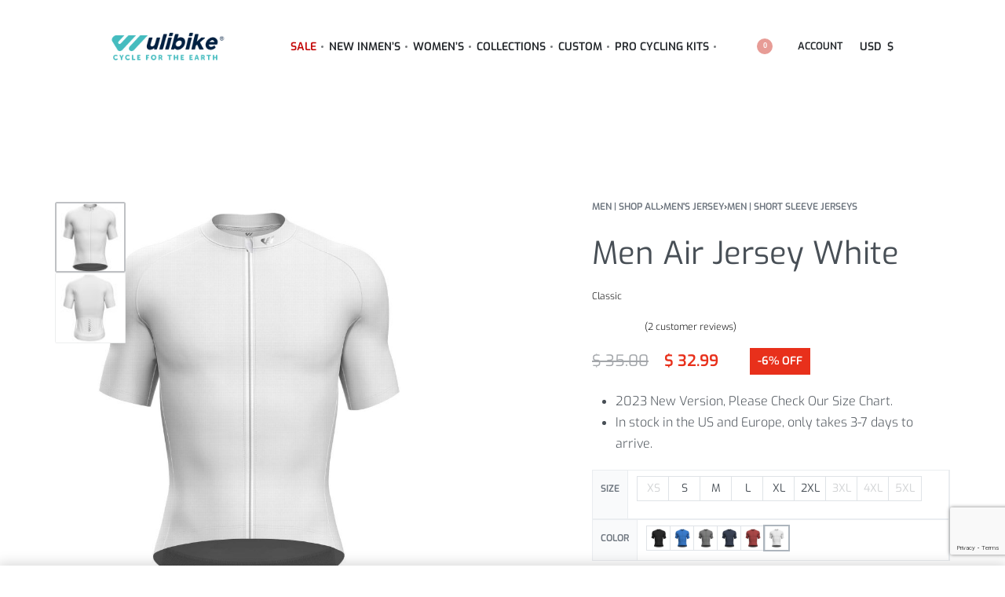

--- FILE ---
content_type: text/html; charset=UTF-8
request_url: https://www.wulibike.com/product/mens-air-jersey-white/
body_size: 79135
content:
<!DOCTYPE html>
<html lang="en-US" data-df  data-container="1440" data-xl="2" data-admin-bar="0" class="elementor-kit-8869">
<head>
<meta charset="UTF-8">
<meta name="viewport" content="width=device-width, initial-scale=1">
<link rel="profile" href="//gmpg.org/xfn/11">
<link rel="pingback" href="https://www.wulibike.com/xmlrpc.php">

<meta name='robots' content='index, follow, max-image-preview:large, max-snippet:-1, max-video-preview:-1' />

	<!-- This site is optimized with the Yoast SEO plugin v26.1.1 - https://yoast.com/wordpress/plugins/seo/ -->
	<title>Mens Cycling Jersey Short Sleeve White - Wulibike</title>
	<meta name="description" content="Breathe it all in with our 2023 full new version cycling jersey available in Men&#039;s and Women&#039;s options. Buy now mens cycling jersey short sleeve white." />
	<link rel="canonical" href="https://www.wulibike.com/product/mens-air-jersey-white/" />
	<meta property="og:locale" content="en_US" />
	<meta property="og:type" content="article" />
	<meta property="og:title" content="Mens Cycling Jersey Short Sleeve White - Wulibike" />
	<meta property="og:description" content="Breathe it all in with our 2023 full new version cycling jersey available in Men&#039;s and Women&#039;s options. Buy now mens cycling jersey short sleeve white." />
	<meta property="og:url" content="https://www.wulibike.com/product/mens-air-jersey-white/" />
	<meta property="og:site_name" content="Wulibike" />
	<meta property="article:publisher" content="https://www.facebook.com/wulibikeofficial" />
	<meta property="article:modified_time" content="2025-10-23T09:39:03+00:00" />
	<meta property="og:image" content="https://www.wulibike.com/wp-content/uploads/2023/02/M10147_Front.jpg" />
	<meta property="og:image:width" content="1500" />
	<meta property="og:image:height" content="1500" />
	<meta property="og:image:type" content="image/jpeg" />
	<meta name="twitter:card" content="summary_large_image" />
	<meta name="twitter:label1" content="Est. reading time" />
	<meta name="twitter:data1" content="2 minutes" />
	<script type="application/ld+json" class="yoast-schema-graph">{"@context":"https://schema.org","@graph":[{"@type":"WebPage","@id":"https://www.wulibike.com/product/mens-air-jersey-white/","url":"https://www.wulibike.com/product/mens-air-jersey-white/","name":"Mens Cycling Jersey Short Sleeve White - Wulibike","isPartOf":{"@id":"https://www.wulibike.com/#website"},"primaryImageOfPage":{"@id":"https://www.wulibike.com/product/mens-air-jersey-white/#primaryimage"},"image":{"@id":"https://www.wulibike.com/product/mens-air-jersey-white/#primaryimage"},"thumbnailUrl":"https://www.wulibike.com/wp-content/uploads/2023/02/M10147_Front.jpg","datePublished":"2023-02-15T07:29:10+00:00","dateModified":"2025-10-23T09:39:03+00:00","description":"Breathe it all in with our 2023 full new version cycling jersey available in Men's and Women's options. Buy now mens cycling jersey short sleeve white.","breadcrumb":{"@id":"https://www.wulibike.com/product/mens-air-jersey-white/#breadcrumb"},"inLanguage":"en-US","potentialAction":[{"@type":"ReadAction","target":["https://www.wulibike.com/product/mens-air-jersey-white/"]}]},{"@type":"ImageObject","inLanguage":"en-US","@id":"https://www.wulibike.com/product/mens-air-jersey-white/#primaryimage","url":"https://www.wulibike.com/wp-content/uploads/2023/02/M10147_Front.jpg","contentUrl":"https://www.wulibike.com/wp-content/uploads/2023/02/M10147_Front.jpg","width":1500,"height":1500,"caption":"wulibike-air-mens-cycling-jersey-short-sleeve-white-M10147-Front"},{"@type":"BreadcrumbList","@id":"https://www.wulibike.com/product/mens-air-jersey-white/#breadcrumb","itemListElement":[{"@type":"ListItem","position":1,"name":"Home","item":"https://www.wulibike.com/"},{"@type":"ListItem","position":2,"name":"Shop","item":"https://www.wulibike.com/shop/"},{"@type":"ListItem","position":3,"name":"Men Air Jersey White"}]},{"@type":"WebSite","@id":"https://www.wulibike.com/#website","url":"https://www.wulibike.com/","name":"Wulibike","description":"Cycle For The Earth","publisher":{"@id":"https://www.wulibike.com/#organization"},"potentialAction":[{"@type":"SearchAction","target":{"@type":"EntryPoint","urlTemplate":"https://www.wulibike.com/?s={search_term_string}"},"query-input":{"@type":"PropertyValueSpecification","valueRequired":true,"valueName":"search_term_string"}}],"inLanguage":"en-US"},{"@type":"Organization","@id":"https://www.wulibike.com/#organization","name":"Wulibike","url":"https://www.wulibike.com/","logo":{"@type":"ImageObject","inLanguage":"en-US","@id":"https://www.wulibike.com/#/schema/logo/image/","url":"https://www.wulibike.com/wp-content/uploads/2021/12/wulibikeslogan-light-logo.png","contentUrl":"https://www.wulibike.com/wp-content/uploads/2021/12/wulibikeslogan-light-logo.png","width":4304,"height":1363,"caption":"Wulibike"},"image":{"@id":"https://www.wulibike.com/#/schema/logo/image/"},"sameAs":["https://www.facebook.com/wulibikeofficial","https://www.instagram.com/wulibike/","https://www.pinterest.jp/Wulibike_com/_created/","https://www.youtube.com/channel/UCNDBGP47MGiK8UbitiguvgQ"]}]}</script>
	<!-- / Yoast SEO plugin. -->


<link rel='dns-prefetch' href='//widget.trustpilot.com' />
<link rel='dns-prefetch' href='//www.dwin1.com' />
<link rel='dns-prefetch' href='//www.google.com' />
<link href='//fonts.gstatic.com' crossorigin rel='preconnect' />
<link href='//fonts.googleapis.com' rel='preconnect' />
<link rel="alternate" type="application/rss+xml" title="Wulibike &raquo; Feed" href="https://www.wulibike.com/feed/" />
<link rel="alternate" type="application/rss+xml" title="Wulibike &raquo; Comments Feed" href="https://www.wulibike.com/comments/feed/" />
<link rel="alternate" type="application/rss+xml" title="Wulibike &raquo; Men Air Jersey White Comments Feed" href="https://www.wulibike.com/product/mens-air-jersey-white/feed/" />
<link rel="alternate" title="oEmbed (JSON)" type="application/json+oembed" href="https://www.wulibike.com/wp-json/oembed/1.0/embed?url=https%3A%2F%2Fwww.wulibike.com%2Fproduct%2Fmens-air-jersey-white%2F" />
<link rel="alternate" title="oEmbed (XML)" type="text/xml+oembed" href="https://www.wulibike.com/wp-json/oembed/1.0/embed?url=https%3A%2F%2Fwww.wulibike.com%2Fproduct%2Fmens-air-jersey-white%2F&#038;format=xml" />
<style id='wp-img-auto-sizes-contain-inline-css' type='text/css'>
img:is([sizes=auto i],[sizes^="auto," i]){contain-intrinsic-size:3000px 1500px}
/*# sourceURL=wp-img-auto-sizes-contain-inline-css */
</style>
<link rel='stylesheet' id='acfwf-wc-cart-block-integration-css' href='https://www.wulibike.com/wp-content/plugins/advanced-coupons-for-woocommerce-free/dist/assets/index-467dde24.css?ver=1732265568' type='text/css' media='all' />
<link rel='stylesheet' id='acfwf-wc-checkout-block-integration-css' href='https://www.wulibike.com/wp-content/plugins/advanced-coupons-for-woocommerce-free/dist/assets/index-2a7d8588.css?ver=1732265568' type='text/css' media='all' />
<link rel='stylesheet' id='wp-block-library-css' href='https://www.wulibike.com/wp-includes/css/dist/block-library/style.min.css?ver=6.9' type='text/css' media='all' />
<style id='classic-theme-styles-inline-css' type='text/css'>
/*! This file is auto-generated */
.wp-block-button__link{color:#fff;background-color:#32373c;border-radius:9999px;box-shadow:none;text-decoration:none;padding:calc(.667em + 2px) calc(1.333em + 2px);font-size:1.125em}.wp-block-file__button{background:#32373c;color:#fff;text-decoration:none}
/*# sourceURL=/wp-includes/css/classic-themes.min.css */
</style>
<link rel='stylesheet' id='acfw-blocks-frontend-css' href='https://www.wulibike.com/wp-content/plugins/advanced-coupons-for-woocommerce-free/css/acfw-blocks-frontend.css?ver=4.6.3.2' type='text/css' media='all' />
<style id='global-styles-inline-css' type='text/css'>
:root{--wp--preset--aspect-ratio--square: 1;--wp--preset--aspect-ratio--4-3: 4/3;--wp--preset--aspect-ratio--3-4: 3/4;--wp--preset--aspect-ratio--3-2: 3/2;--wp--preset--aspect-ratio--2-3: 2/3;--wp--preset--aspect-ratio--16-9: 16/9;--wp--preset--aspect-ratio--9-16: 9/16;--wp--preset--color--black: #000000;--wp--preset--color--cyan-bluish-gray: #abb8c3;--wp--preset--color--white: #ffffff;--wp--preset--color--pale-pink: #f78da7;--wp--preset--color--vivid-red: #cf2e2e;--wp--preset--color--luminous-vivid-orange: #ff6900;--wp--preset--color--luminous-vivid-amber: #fcb900;--wp--preset--color--light-green-cyan: #7bdcb5;--wp--preset--color--vivid-green-cyan: #00d084;--wp--preset--color--pale-cyan-blue: #8ed1fc;--wp--preset--color--vivid-cyan-blue: #0693e3;--wp--preset--color--vivid-purple: #9b51e0;--wp--preset--gradient--vivid-cyan-blue-to-vivid-purple: linear-gradient(135deg,rgb(6,147,227) 0%,rgb(155,81,224) 100%);--wp--preset--gradient--light-green-cyan-to-vivid-green-cyan: linear-gradient(135deg,rgb(122,220,180) 0%,rgb(0,208,130) 100%);--wp--preset--gradient--luminous-vivid-amber-to-luminous-vivid-orange: linear-gradient(135deg,rgb(252,185,0) 0%,rgb(255,105,0) 100%);--wp--preset--gradient--luminous-vivid-orange-to-vivid-red: linear-gradient(135deg,rgb(255,105,0) 0%,rgb(207,46,46) 100%);--wp--preset--gradient--very-light-gray-to-cyan-bluish-gray: linear-gradient(135deg,rgb(238,238,238) 0%,rgb(169,184,195) 100%);--wp--preset--gradient--cool-to-warm-spectrum: linear-gradient(135deg,rgb(74,234,220) 0%,rgb(151,120,209) 20%,rgb(207,42,186) 40%,rgb(238,44,130) 60%,rgb(251,105,98) 80%,rgb(254,248,76) 100%);--wp--preset--gradient--blush-light-purple: linear-gradient(135deg,rgb(255,206,236) 0%,rgb(152,150,240) 100%);--wp--preset--gradient--blush-bordeaux: linear-gradient(135deg,rgb(254,205,165) 0%,rgb(254,45,45) 50%,rgb(107,0,62) 100%);--wp--preset--gradient--luminous-dusk: linear-gradient(135deg,rgb(255,203,112) 0%,rgb(199,81,192) 50%,rgb(65,88,208) 100%);--wp--preset--gradient--pale-ocean: linear-gradient(135deg,rgb(255,245,203) 0%,rgb(182,227,212) 50%,rgb(51,167,181) 100%);--wp--preset--gradient--electric-grass: linear-gradient(135deg,rgb(202,248,128) 0%,rgb(113,206,126) 100%);--wp--preset--gradient--midnight: linear-gradient(135deg,rgb(2,3,129) 0%,rgb(40,116,252) 100%);--wp--preset--font-size--small: 13px;--wp--preset--font-size--medium: 20px;--wp--preset--font-size--large: 36px;--wp--preset--font-size--x-large: 42px;--wp--preset--spacing--20: 0.44rem;--wp--preset--spacing--30: 0.67rem;--wp--preset--spacing--40: 1rem;--wp--preset--spacing--50: 1.5rem;--wp--preset--spacing--60: 2.25rem;--wp--preset--spacing--70: 3.38rem;--wp--preset--spacing--80: 5.06rem;--wp--preset--shadow--natural: 6px 6px 9px rgba(0, 0, 0, 0.2);--wp--preset--shadow--deep: 12px 12px 50px rgba(0, 0, 0, 0.4);--wp--preset--shadow--sharp: 6px 6px 0px rgba(0, 0, 0, 0.2);--wp--preset--shadow--outlined: 6px 6px 0px -3px rgb(255, 255, 255), 6px 6px rgb(0, 0, 0);--wp--preset--shadow--crisp: 6px 6px 0px rgb(0, 0, 0);}:where(.is-layout-flex){gap: 0.5em;}:where(.is-layout-grid){gap: 0.5em;}body .is-layout-flex{display: flex;}.is-layout-flex{flex-wrap: wrap;align-items: center;}.is-layout-flex > :is(*, div){margin: 0;}body .is-layout-grid{display: grid;}.is-layout-grid > :is(*, div){margin: 0;}:where(.wp-block-columns.is-layout-flex){gap: 2em;}:where(.wp-block-columns.is-layout-grid){gap: 2em;}:where(.wp-block-post-template.is-layout-flex){gap: 1.25em;}:where(.wp-block-post-template.is-layout-grid){gap: 1.25em;}.has-black-color{color: var(--wp--preset--color--black) !important;}.has-cyan-bluish-gray-color{color: var(--wp--preset--color--cyan-bluish-gray) !important;}.has-white-color{color: var(--wp--preset--color--white) !important;}.has-pale-pink-color{color: var(--wp--preset--color--pale-pink) !important;}.has-vivid-red-color{color: var(--wp--preset--color--vivid-red) !important;}.has-luminous-vivid-orange-color{color: var(--wp--preset--color--luminous-vivid-orange) !important;}.has-luminous-vivid-amber-color{color: var(--wp--preset--color--luminous-vivid-amber) !important;}.has-light-green-cyan-color{color: var(--wp--preset--color--light-green-cyan) !important;}.has-vivid-green-cyan-color{color: var(--wp--preset--color--vivid-green-cyan) !important;}.has-pale-cyan-blue-color{color: var(--wp--preset--color--pale-cyan-blue) !important;}.has-vivid-cyan-blue-color{color: var(--wp--preset--color--vivid-cyan-blue) !important;}.has-vivid-purple-color{color: var(--wp--preset--color--vivid-purple) !important;}.has-black-background-color{background-color: var(--wp--preset--color--black) !important;}.has-cyan-bluish-gray-background-color{background-color: var(--wp--preset--color--cyan-bluish-gray) !important;}.has-white-background-color{background-color: var(--wp--preset--color--white) !important;}.has-pale-pink-background-color{background-color: var(--wp--preset--color--pale-pink) !important;}.has-vivid-red-background-color{background-color: var(--wp--preset--color--vivid-red) !important;}.has-luminous-vivid-orange-background-color{background-color: var(--wp--preset--color--luminous-vivid-orange) !important;}.has-luminous-vivid-amber-background-color{background-color: var(--wp--preset--color--luminous-vivid-amber) !important;}.has-light-green-cyan-background-color{background-color: var(--wp--preset--color--light-green-cyan) !important;}.has-vivid-green-cyan-background-color{background-color: var(--wp--preset--color--vivid-green-cyan) !important;}.has-pale-cyan-blue-background-color{background-color: var(--wp--preset--color--pale-cyan-blue) !important;}.has-vivid-cyan-blue-background-color{background-color: var(--wp--preset--color--vivid-cyan-blue) !important;}.has-vivid-purple-background-color{background-color: var(--wp--preset--color--vivid-purple) !important;}.has-black-border-color{border-color: var(--wp--preset--color--black) !important;}.has-cyan-bluish-gray-border-color{border-color: var(--wp--preset--color--cyan-bluish-gray) !important;}.has-white-border-color{border-color: var(--wp--preset--color--white) !important;}.has-pale-pink-border-color{border-color: var(--wp--preset--color--pale-pink) !important;}.has-vivid-red-border-color{border-color: var(--wp--preset--color--vivid-red) !important;}.has-luminous-vivid-orange-border-color{border-color: var(--wp--preset--color--luminous-vivid-orange) !important;}.has-luminous-vivid-amber-border-color{border-color: var(--wp--preset--color--luminous-vivid-amber) !important;}.has-light-green-cyan-border-color{border-color: var(--wp--preset--color--light-green-cyan) !important;}.has-vivid-green-cyan-border-color{border-color: var(--wp--preset--color--vivid-green-cyan) !important;}.has-pale-cyan-blue-border-color{border-color: var(--wp--preset--color--pale-cyan-blue) !important;}.has-vivid-cyan-blue-border-color{border-color: var(--wp--preset--color--vivid-cyan-blue) !important;}.has-vivid-purple-border-color{border-color: var(--wp--preset--color--vivid-purple) !important;}.has-vivid-cyan-blue-to-vivid-purple-gradient-background{background: var(--wp--preset--gradient--vivid-cyan-blue-to-vivid-purple) !important;}.has-light-green-cyan-to-vivid-green-cyan-gradient-background{background: var(--wp--preset--gradient--light-green-cyan-to-vivid-green-cyan) !important;}.has-luminous-vivid-amber-to-luminous-vivid-orange-gradient-background{background: var(--wp--preset--gradient--luminous-vivid-amber-to-luminous-vivid-orange) !important;}.has-luminous-vivid-orange-to-vivid-red-gradient-background{background: var(--wp--preset--gradient--luminous-vivid-orange-to-vivid-red) !important;}.has-very-light-gray-to-cyan-bluish-gray-gradient-background{background: var(--wp--preset--gradient--very-light-gray-to-cyan-bluish-gray) !important;}.has-cool-to-warm-spectrum-gradient-background{background: var(--wp--preset--gradient--cool-to-warm-spectrum) !important;}.has-blush-light-purple-gradient-background{background: var(--wp--preset--gradient--blush-light-purple) !important;}.has-blush-bordeaux-gradient-background{background: var(--wp--preset--gradient--blush-bordeaux) !important;}.has-luminous-dusk-gradient-background{background: var(--wp--preset--gradient--luminous-dusk) !important;}.has-pale-ocean-gradient-background{background: var(--wp--preset--gradient--pale-ocean) !important;}.has-electric-grass-gradient-background{background: var(--wp--preset--gradient--electric-grass) !important;}.has-midnight-gradient-background{background: var(--wp--preset--gradient--midnight) !important;}.has-small-font-size{font-size: var(--wp--preset--font-size--small) !important;}.has-medium-font-size{font-size: var(--wp--preset--font-size--medium) !important;}.has-large-font-size{font-size: var(--wp--preset--font-size--large) !important;}.has-x-large-font-size{font-size: var(--wp--preset--font-size--x-large) !important;}
:where(.wp-block-post-template.is-layout-flex){gap: 1.25em;}:where(.wp-block-post-template.is-layout-grid){gap: 1.25em;}
:where(.wp-block-term-template.is-layout-flex){gap: 1.25em;}:where(.wp-block-term-template.is-layout-grid){gap: 1.25em;}
:where(.wp-block-columns.is-layout-flex){gap: 2em;}:where(.wp-block-columns.is-layout-grid){gap: 2em;}
:root :where(.wp-block-pullquote){font-size: 1.5em;line-height: 1.6;}
/*# sourceURL=global-styles-inline-css */
</style>
<style id='woocommerce-inline-inline-css' type='text/css'>
.woocommerce form .form-row .required { visibility: visible; }
.woocommerce form .form-row abbr.required { visibility: visible; }
/*# sourceURL=woocommerce-inline-inline-css */
</style>
<link rel='stylesheet' id='gateway-css' href='https://www.wulibike.com/wp-content/plugins/woocommerce-paypal-payments/modules/ppcp-button/assets/css/gateway.css?ver=3.3.0' type='text/css' media='all' />
<link rel='stylesheet' id='wc_stripe_express_checkout_style-css' href='https://www.wulibike.com/wp-content/plugins/woocommerce-gateway-stripe/build/express-checkout.css?ver=883d1b0d4165d89258df' type='text/css' media='all' />
<link rel='stylesheet' id='elementor-frontend-css' href='https://www.wulibike.com/wp-content/plugins/elementor/assets/css/frontend.min.css?ver=3.34.1' type='text/css' media='all' />
<link id="rey-hs-css" type="text/css" href="https://www.wulibike.com/wp-content/uploads/rey/hs-ea80bc2ce1.css?ver=3.1.10.1768383988"  rel="stylesheet" media="all"  />
<link id="rey-ds-css" type="text/css" href="https://www.wulibike.com/wp-content/uploads/rey/ds-a7d0e75894.css?ver=3.1.10.1768383988" data-noptimize="" data-no-optimize="1" data-pagespeed-no-defer="" data-pagespeed-no-transform="" data-minify="1" rel="preload" as="style" onload="this.onload=null;this.rel='stylesheet';" media="all"  />
<noscript><link rel="stylesheet" href="https://www.wulibike.com/wp-content/uploads/rey/ds-a7d0e75894.css" data-no-minify="1"></noscript>
<link rel='stylesheet' id='elementor-post-97-css' href='https://www.wulibike.com/wp-content/uploads/elementor/css/post-97.css?ver=1768552260' type='text/css' media='all' />
<link rel="stylesheet" onload="this.onload=null;this.media='all';" media="print"  data-noptimize="" data-no-optimize="1" data-pagespeed-no-defer="" data-pagespeed-no-transform="" data-minify="1" data-no-rel='stylesheet' id='elementor-post-9413-css' href='https://www.wulibike.com/wp-content/uploads/elementor/css/post-9413.css?ver=1768552261' type='text/css' data-media='all' />
<noscript><link rel='stylesheet' data-noptimize="" data-no-optimize="1" data-pagespeed-no-defer="" data-pagespeed-no-transform="" data-minify="1" data-id='elementor-post-9413-css' href='https://www.wulibike.com/wp-content/uploads/elementor/css/post-9413.css?ver=1768552261' data-type='text/css' data-media='all' />
</noscript><link rel="preload" as="style" onload="this.onload=null;this.rel='stylesheet';" media="all"   data-no-rel='stylesheet' id='rey-wp-style-child-css' href='https://www.wulibike.com/wp-content/themes/rey-child/style.css?ver=6.9' type='text/css' data-media='all' />
<noscript><link rel='stylesheet'  data-id='rey-wp-style-child-css' href='https://www.wulibike.com/wp-content/themes/rey-child/style.css?ver=6.9' data-type='text/css' data-media='all' />
</noscript><link rel='stylesheet' id='elementor-icons-shared-0-css' href='https://www.wulibike.com/wp-content/plugins/elementor/assets/lib/font-awesome/css/fontawesome.min.css?ver=5.15.3' type='text/css' media='all' />
<link rel='stylesheet' id='elementor-icons-fa-solid-css' href='https://www.wulibike.com/wp-content/plugins/elementor/assets/lib/font-awesome/css/solid.min.css?ver=5.15.3' type='text/css' media='all' />
<link rel='stylesheet' id='elementor-icons-fa-brands-css' href='https://www.wulibike.com/wp-content/plugins/elementor/assets/lib/font-awesome/css/brands.min.css?ver=5.15.3' type='text/css' media='all' />
<script src="https://www.wulibike.com/wp-includes/js/jquery/jquery.min.js?ver=3.7.1" id="jquery-core-js"></script>
<script src="https://www.wulibike.com/wp-includes/js/jquery/jquery-migrate.min.js?ver=3.4.1" id="jquery-migrate-js"></script>
<script id="tp-js-js-extra">
var trustpilot_settings = {"key":"DT8RkwZ2cl4boJuf","TrustpilotScriptUrl":"https://invitejs.trustpilot.com/tp.min.js","IntegrationAppUrl":"//ecommscript-integrationapp.trustpilot.com","PreviewScriptUrl":"//ecommplugins-scripts.trustpilot.com/v2.1/js/preview.min.js","PreviewCssUrl":"//ecommplugins-scripts.trustpilot.com/v2.1/css/preview.min.css","PreviewWPCssUrl":"//ecommplugins-scripts.trustpilot.com/v2.1/css/preview_wp.css","WidgetScriptUrl":"//widget.trustpilot.com/bootstrap/v5/tp.widget.bootstrap.min.js"};
//# sourceURL=tp-js-js-extra
</script>
<script src="https://www.wulibike.com/wp-content/plugins/trustpilot-reviews/review/assets/js/headerScript.min.js?ver=1.0&#039; async=&#039;async" id="tp-js-js"></script>
<script src="//widget.trustpilot.com/bootstrap/v5/tp.widget.bootstrap.min.js?ver=1.0&#039; async=&#039;async" id="widget-bootstrap-js"></script>
<script id="trustbox-js-extra">
var trustbox_settings = {"page":"product","sku":"M10147,TRUSTPILOT_SKU_VALUE_25272,M10152-XS,TRUSTPILOT_SKU_VALUE_25318,M10152-S,TRUSTPILOT_SKU_VALUE_25319,M10152-M,TRUSTPILOT_SKU_VALUE_25320,M10152-L,TRUSTPILOT_SKU_VALUE_25321,M10152-XL,TRUSTPILOT_SKU_VALUE_25322,M10152-2XL,TRUSTPILOT_SKU_VALUE_25323,M10152-3XL,TRUSTPILOT_SKU_VALUE_25324,M10152-4XL,TRUSTPILOT_SKU_VALUE_25325,M10152-5XL,TRUSTPILOT_SKU_VALUE_25326,M10148-XS,TRUSTPILOT_SKU_VALUE_25273,M10151-XS,TRUSTPILOT_SKU_VALUE_25274,M10149-XS,TRUSTPILOT_SKU_VALUE_25275,M10150-XS,TRUSTPILOT_SKU_VALUE_25276,M10147-XS,TRUSTPILOT_SKU_VALUE_25277,M10148-S,TRUSTPILOT_SKU_VALUE_25278,M10151-S,TRUSTPILOT_SKU_VALUE_25279,M10149-S,TRUSTPILOT_SKU_VALUE_25280,M10150-S,TRUSTPILOT_SKU_VALUE_25281,M10147-S,TRUSTPILOT_SKU_VALUE_25282,M10148-M,TRUSTPILOT_SKU_VALUE_25283,M10151-M,TRUSTPILOT_SKU_VALUE_25284,M10149-M,TRUSTPILOT_SKU_VALUE_25285,M10150-M,TRUSTPILOT_SKU_VALUE_25286,M10147-M,TRUSTPILOT_SKU_VALUE_25287,M10148-L,TRUSTPILOT_SKU_VALUE_25288,M10151-L,TRUSTPILOT_SKU_VALUE_25289,M10149-L,TRUSTPILOT_SKU_VALUE_25290,M10150-L,TRUSTPILOT_SKU_VALUE_25291,M10147-L,TRUSTPILOT_SKU_VALUE_25292,M10148-XL,TRUSTPILOT_SKU_VALUE_25293,M10151-XL,TRUSTPILOT_SKU_VALUE_25294,M10149-XL,TRUSTPILOT_SKU_VALUE_25295,M10150-XL,TRUSTPILOT_SKU_VALUE_25296,M10147-XL,TRUSTPILOT_SKU_VALUE_25297,M10148-2XL,TRUSTPILOT_SKU_VALUE_25298,M10151-2XL,TRUSTPILOT_SKU_VALUE_25299,M10149-2XL,TRUSTPILOT_SKU_VALUE_25300,M10150-2XL,TRUSTPILOT_SKU_VALUE_25301,M10147-2XL,TRUSTPILOT_SKU_VALUE_25302,M10148-3XL,TRUSTPILOT_SKU_VALUE_25303,M10151-3XL,TRUSTPILOT_SKU_VALUE_25304,M10149-3XL,TRUSTPILOT_SKU_VALUE_25305,M10150-3XL,TRUSTPILOT_SKU_VALUE_25306,M10147-3XL,TRUSTPILOT_SKU_VALUE_25307,M10148-4XL,TRUSTPILOT_SKU_VALUE_25308,M10151-4XL,TRUSTPILOT_SKU_VALUE_25309,M10149-4XL,TRUSTPILOT_SKU_VALUE_25310,M10150-4XL,TRUSTPILOT_SKU_VALUE_25311,M10147-4XL,TRUSTPILOT_SKU_VALUE_25312,M10148-5XL,TRUSTPILOT_SKU_VALUE_25313,M10151-5XL,TRUSTPILOT_SKU_VALUE_25314,M10149-5XL,TRUSTPILOT_SKU_VALUE_25315,M10150-5XL,TRUSTPILOT_SKU_VALUE_25316,M10147-5XL,TRUSTPILOT_SKU_VALUE_25317","name":"Men Air Jersey White"};
var trustpilot_trustbox_settings = {"trustboxes":[{"enabled":"enabled","snippet":"[base64]","customizations":"[base64]","defaults":"[base64]","page":"landing","position":"after","corner":"top: #{Y}px; left: #{X}px;","paddingx":"0","paddingy":"0","zindex":"1000","clear":"both","xpaths":"WyJpZChcIm1haW5cIikvRElWWzFdIiwiLy9ESVZbQGNsYXNzPVwiZWxlbWVudG9yIGVsZW1lbnRvci04XCJdIiwiL0hUTUxbMV0vQk9EWVsxXS9ESVZbMl0vRElWWzNdL0RJVlsxXS9ESVZbMV0vTUFJTlsxXS9ESVZbMV0iXQ==","sku":"TRUSTPILOT_SKU_VALUE_19912,M10107","name":"Men Summer Jersey Yellow","widgetName":"Micro Review Count","repeatable":false,"uuid":"36b140b4-f570-02f0-1ec3-4aa2fc9cdcc1","error":null,"repeatXpath":{"xpathById":{"prefix":"","suffix":""},"xpathFromRoot":{"prefix":"","suffix":""}},"width":"100%","height":"70px","locale":"en-US","minReviewCount":20},{"enabled":"enabled","snippet":"[base64]","customizations":"[base64]","defaults":"[base64]","page":"category","position":"before","corner":"top: #{Y}px; left: #{X}px;","paddingx":"0","paddingy":"0","zindex":"1000","clear":"both","xpaths":"[base64]","sku":"TRUSTPILOT_SKU_VALUE_19912,M10107","name":"Men Summer Jersey Yellow","widgetName":"Review Collector","repeatable":false,"uuid":"97e5a6f3-ce45-2acc-8c47-46863db05656","error":null,"repeatXpath":{"xpathById":{"prefix":"","suffix":""},"xpathFromRoot":{"prefix":"","suffix":""}},"width":"100%","height":"100px","locale":"en-US"}]};
//# sourceURL=trustbox-js-extra
</script>
<script src="https://www.wulibike.com/wp-content/plugins/trustpilot-reviews/review/assets/js/trustBoxScript.min.js?ver=1.0&#039; async=&#039;async" id="trustbox-js"></script>
<script src="https://www.wulibike.com/wp-content/plugins/woocommerce/assets/js/jquery-blockui/jquery.blockUI.min.js?ver=2.7.0-wc.10.2.3" id="jquery-blockui-js" defer data-wp-strategy="defer"></script>
<script id="wc-add-to-cart-js-extra">
var wc_add_to_cart_params = {"ajax_url":"/wp-admin/admin-ajax.php","wc_ajax_url":"/?wc-ajax=%%endpoint%%","i18n_view_cart":"View cart","cart_url":"https://www.wulibike.com/cart/","is_cart":"","cart_redirect_after_add":"no"};
//# sourceURL=wc-add-to-cart-js-extra
</script>
<script src="https://www.wulibike.com/wp-content/plugins/woocommerce/assets/js/frontend/add-to-cart.min.js?ver=10.2.3" id="wc-add-to-cart-js" defer data-wp-strategy="defer"></script>
<script src="https://www.wulibike.com/wp-content/plugins/woocommerce/assets/js/js-cookie/js.cookie.min.js?ver=2.1.4-wc.10.2.3" id="js-cookie-js" defer data-wp-strategy="defer"></script>
<script id="woocommerce-js-extra">
var woocommerce_params = {"ajax_url":"/wp-admin/admin-ajax.php","wc_ajax_url":"/?wc-ajax=%%endpoint%%","i18n_password_show":"Show password","i18n_password_hide":"Hide password"};
//# sourceURL=woocommerce-js-extra
</script>
<script src="https://www.wulibike.com/wp-content/plugins/woocommerce/assets/js/frontend/woocommerce.min.js?ver=10.2.3" id="woocommerce-js" defer data-wp-strategy="defer"></script>
<script type="text/javascript" src="https://www.dwin1.com/49471.js?ver=1.5.7" defer data-noptimize></script>
<script id="shareasale-wc-tracker-autovoid-js-extra">
var shareasaleWcTrackerAutovoidData = {"autovoid_key":null,"autovoid_value":null};
//# sourceURL=shareasale-wc-tracker-autovoid-js-extra
</script>
<script src="https://www.wulibike.com/wp-content/plugins/shareasale-wc-tracker/includes/js/shareasale-wc-tracker-autovoid.js?ver=1.5.7" id="shareasale-wc-tracker-autovoid-js"></script>
<link rel="https://api.w.org/" href="https://www.wulibike.com/wp-json/" /><link rel="alternate" title="JSON" type="application/json" href="https://www.wulibike.com/wp-json/wp/v2/product/25272" /><link rel="EditURI" type="application/rsd+xml" title="RSD" href="https://www.wulibike.com/xmlrpc.php?rsd" />

<link rel='shortlink' href='https://www.wulibike.com/?p=25272' />
<!-- Google Tag Manager -->
<script>(function(w,d,s,l,i){w[l]=w[l]||[];w[l].push({'gtm.start':
new Date().getTime(),event:'gtm.js'});var f=d.getElementsByTagName(s)[0],
j=d.createElement(s),dl=l!='dataLayer'?'&l='+l:'';j.async=true;j.src=
'https://www.googletagmanager.com/gtm.js?id='+i+dl;f.parentNode.insertBefore(j,f);
})(window,document,'script','dataLayer','GTM-NRMQT8T');</script>
<!-- End Google Tag Manager -->	<noscript><style>
		.woocommerce ul.products li.product.is-animated-entry {opacity: 1;transform: none;}
		.woocommerce div.product .woocommerce-product-gallery:after {display: none;}
		.woocommerce div.product .woocommerce-product-gallery .woocommerce-product-gallery__wrapper {opacity: 1}
	</style></noscript>
		<noscript><style>.woocommerce-product-gallery{ opacity: 1 !important; }</style></noscript>
	<meta name="generator" content="Elementor 3.34.1; features: additional_custom_breakpoints; settings: css_print_method-external, google_font-enabled, font_display-auto">
<style type="text/css">.recentcomments a{display:inline !important;padding:0 !important;margin:0 !important;}</style><link rel="preload" as="image" type="image/jpeg" href="https://www.wulibike.com/wp-content/uploads/2023/02/M10147_Front-800x800.jpg"/>			<style>
				.e-con.e-parent:nth-of-type(n+4):not(.e-lazyloaded):not(.e-no-lazyload),
				.e-con.e-parent:nth-of-type(n+4):not(.e-lazyloaded):not(.e-no-lazyload) * {
					background-image: none !important;
				}
				@media screen and (max-height: 1024px) {
					.e-con.e-parent:nth-of-type(n+3):not(.e-lazyloaded):not(.e-no-lazyload),
					.e-con.e-parent:nth-of-type(n+3):not(.e-lazyloaded):not(.e-no-lazyload) * {
						background-image: none !important;
					}
				}
				@media screen and (max-height: 640px) {
					.e-con.e-parent:nth-of-type(n+2):not(.e-lazyloaded):not(.e-no-lazyload),
					.e-con.e-parent:nth-of-type(n+2):not(.e-lazyloaded):not(.e-no-lazyload) * {
						background-image: none !important;
					}
				}
			</style>
			<link rel="modulepreload" href="https://www.wulibike.com/wp-content/plugins/advanced-coupons-for-woocommerce-free/dist/common/NoticesPlugin.4b31c3cc.js"  /><link rel="modulepreload" href="https://www.wulibike.com/wp-content/plugins/advanced-coupons-for-woocommerce-free/dist/common/NoticesPlugin.4b31c3cc.js"  /><link rel="icon" href="https://www.wulibike.com/wp-content/uploads/2021/12/150-150-1-100x100.jpg" sizes="32x32" />
<link rel="icon" href="https://www.wulibike.com/wp-content/uploads/2021/12/150-150-1.jpg" sizes="192x192" />
<link rel="apple-touch-icon" href="https://www.wulibike.com/wp-content/uploads/2021/12/150-150-1.jpg" />
<meta name="msapplication-TileImage" content="https://www.wulibike.com/wp-content/uploads/2021/12/150-150-1.jpg" />
		<style type="text/css" id="wp-custom-css">
			.--icons-above ul.sub-menu .menu-item > a[data-has-icon] > span {
		flex-direction: column;
	}


.woocommerce-Tabs-panel.woocommerce-Tabs-panel--description {
 max-width: 800px;
 margin-left: auto;
 margin-right: auto;
}		</style>
		<style id="reycore-inline-styles" data-noptimize="" data-no-optimize="1" data-pagespeed-no-defer="" data-pagespeed-no-transform="" data-minify="1">:root{--rey-container-spacing:70px;--main-gutter-size:70px;--body-bg-color:#ffffff;--neutral-hue:210;--blog-columns:1;--sidebar-size:25%;--post-align-wide-size:25vw;--woocommerce-products-gutter:30px;--woocommerce-sidebar-size:16%;--woocommerce-loop-basic-padding:0px;--woocommerce-discount-color:#e8301b;--woocommerce-thumbnails-padding-top:0px;--woocommerce-thumbnails-padding-right:0px;--woocommerce-thumbnails-padding-bottom:0px;--woocommerce-thumbnails-padding-left:0px;--woocommerce-summary-size:40%;--woocommerce-summary-padding:0px;--star-rating-color:#00c3cd;}.woocommerce .rey-cartBtnQty{--accent-text-color:#000000;--accent-color:#00d3cd;}.woocommerce .rey-cartBtnQty .button, .woocommerce .rey-cartBtnQty .btn{--accent-text-hover-color:#000000;--accent-hover-color:#4ed3cf;}.woocommerce-store-notice .woocommerce-store-notice-content{min-height:32px;}@media (min-width: 768px) and (max-width: 1025px){:root{--rey-container-spacing:15px;--main-gutter-size:15px;--blog-columns:1;--woocommerce-products-gutter:10px;--woocommerce-summary-padding:0px;}}@media (max-width: 767px){:root{--rey-container-spacing:15px;--main-gutter-size:15px;--blog-columns:1;--woocommerce-products-gutter:10px;--woocommerce-summary-padding:0px;}}@font-face { font-family:'Exo';font-style:italic;font-weight:300;font-display:swap;src:url(https://fonts.gstatic.com/l/font?kit=4UafrEtFpBISdmSt-MY2ehbO95t0vUBWOXYr&skey=2161cc604861ac4f&v=v25) format('woff');}@font-face { font-family:'Exo';font-style:italic;font-weight:600;font-display:swap;src:url(https://fonts.gstatic.com/l/font?kit=4UafrEtFpBISdmSt-MY2ehbO95t0PUdWOXYr&skey=2161cc604861ac4f&v=v25) format('woff');}@font-face { font-family:'Exo';font-style:italic;font-weight:700;font-display:swap;src:url(https://fonts.gstatic.com/l/font?kit=4UafrEtFpBISdmSt-MY2ehbO95t0BEdWOXYr&skey=2161cc604861ac4f&v=v25) format('woff');}@font-face { font-family:'Exo';font-style:italic;font-weight:800;font-display:swap;src:url(https://fonts.gstatic.com/l/font?kit=4UafrEtFpBISdmSt-MY2ehbO95t0Y0dWOXYr&skey=2161cc604861ac4f&v=v25) format('woff');}@font-face { font-family:'Exo';font-style:normal;font-weight:300;font-display:swap;src:url(https://fonts.gstatic.com/l/font?kit=4UaZrEtFpBI4f1ZSIK9d4LjJ4g03OwRmPQ&skey=863005d54d49b6b0&v=v25) format('woff');}@font-face { font-family:'Exo';font-style:normal;font-weight:400;font-display:swap;src:url(https://fonts.gstatic.com/l/font?kit=4UaZrEtFpBI4f1ZSIK9d4LjJ4lM3OwRmPQ&skey=863005d54d49b6b0&v=v25) format('woff');}@font-face { font-family:'Exo';font-style:normal;font-weight:600;font-display:swap;src:url(https://fonts.gstatic.com/l/font?kit=4UaZrEtFpBI4f1ZSIK9d4LjJ4o0wOwRmPQ&skey=863005d54d49b6b0&v=v25) format('woff');}@font-face { font-family:'Exo';font-style:normal;font-weight:700;font-display:swap;src:url(https://fonts.gstatic.com/l/font?kit=4UaZrEtFpBI4f1ZSIK9d4LjJ4rQwOwRmPQ&skey=863005d54d49b6b0&v=v25) format('woff');}@font-face { font-family:'Exo';font-style:normal;font-weight:800;font-display:swap;src:url(https://fonts.gstatic.com/l/font?kit=4UaZrEtFpBI4f1ZSIK9d4LjJ4tMwOwRmPQ&skey=863005d54d49b6b0&v=v25) format('woff');}@font-face { font-family:'Rey Primary';font-style:italic;font-weight:300;font-display:swap;src:url(https://fonts.gstatic.com/l/font?kit=4UafrEtFpBISdmSt-MY2ehbO95t0vUBWOXYr&skey=2161cc604861ac4f&v=v25) format('woff');}@font-face { font-family:'Rey Primary';font-style:italic;font-weight:600;font-display:swap;src:url(https://fonts.gstatic.com/l/font?kit=4UafrEtFpBISdmSt-MY2ehbO95t0PUdWOXYr&skey=2161cc604861ac4f&v=v25) format('woff');}@font-face { font-family:'Rey Primary';font-style:italic;font-weight:700;font-display:swap;src:url(https://fonts.gstatic.com/l/font?kit=4UafrEtFpBISdmSt-MY2ehbO95t0BEdWOXYr&skey=2161cc604861ac4f&v=v25) format('woff');}@font-face { font-family:'Rey Primary';font-style:italic;font-weight:800;font-display:swap;src:url(https://fonts.gstatic.com/l/font?kit=4UafrEtFpBISdmSt-MY2ehbO95t0Y0dWOXYr&skey=2161cc604861ac4f&v=v25) format('woff');}@font-face { font-family:'Rey Primary';font-style:normal;font-weight:300;font-display:swap;src:url(https://fonts.gstatic.com/l/font?kit=4UaZrEtFpBI4f1ZSIK9d4LjJ4g03OwRmPQ&skey=863005d54d49b6b0&v=v25) format('woff');}@font-face { font-family:'Rey Primary';font-style:normal;font-weight:400;font-display:swap;src:url(https://fonts.gstatic.com/l/font?kit=4UaZrEtFpBI4f1ZSIK9d4LjJ4lM3OwRmPQ&skey=863005d54d49b6b0&v=v25) format('woff');}@font-face { font-family:'Rey Primary';font-style:normal;font-weight:600;font-display:swap;src:url(https://fonts.gstatic.com/l/font?kit=4UaZrEtFpBI4f1ZSIK9d4LjJ4o0wOwRmPQ&skey=863005d54d49b6b0&v=v25) format('woff');}@font-face { font-family:'Rey Primary';font-style:normal;font-weight:700;font-display:swap;src:url(https://fonts.gstatic.com/l/font?kit=4UaZrEtFpBI4f1ZSIK9d4LjJ4rQwOwRmPQ&skey=863005d54d49b6b0&v=v25) format('woff');}@font-face { font-family:'Rey Primary';font-style:normal;font-weight:800;font-display:swap;src:url(https://fonts.gstatic.com/l/font?kit=4UaZrEtFpBI4f1ZSIK9d4LjJ4tMwOwRmPQ&skey=863005d54d49b6b0&v=v25) format('woff');}@media (max-width: 1024px) {			:root {				--nav-breakpoint-desktop: none;				--nav-breakpoint-mobile: flex;			}		} :root{--primary-ff:Exo, "Helvetica Neue", Helvetica, Arial, sans-serif;--body-font-family: var(--primary-ff);--body-font-weight: 300;--accent-color:#212529;--accent-hover-color:#000000;--accent-text-color:#fff;} :root {					--container-max-width: var(--site-width, 100vw);			} .rey-mainMenu--desktop .menu-item.menu-item-has-children.menu-item-32381 {--ec-max-width:1400px;} .rey-mainMenu--desktop .menu-item.menu-item-has-children.menu-item-51831 {--link-color:rgb(221,11,11);} .rey-mainMenu--desktop .menu-item.menu-item-has-children.menu-item-32380 {--ec-max-width:1200px;} .rey-mainMenu--desktop .menu-item.menu-item-has-children.menu-item-12137 {--ec-max-width:1000px;} .rey-mainMenu--desktop .menu-item.menu-item-has-children.menu-item-12138 {--ec-max-width:1000px;} .rey-mainMenu--desktop .menu-item.menu-item-has-children.menu-item-9039 {--ec-max-width:800px;} :root{ --woocommerce-grid-columns:4; } @media(min-width: 768px) and (max-width: 1024px){:root{ --woocommerce-grid-columns:2; }} @media(max-width: 767px){:root{ --woocommerce-grid-columns:2; }}      </style><style id="rey-lazy-bg">.rey-js .elementor-element.rey-lazyBg, .rey-js .elementor-element.rey-lazyBg > .elementor-widget-container, .rey-js .elementor-element.rey-lazyBg > .elementor-widget-wrap { background-image: none !important; }</style></head>

<body class="wp-singular product-template-default single single-product postid-25272 wp-custom-logo wp-theme-rey wp-child-theme-rey-child theme-rey woocommerce woocommerce-page woocommerce-no-js rey-no-js ltr --hide-variation-price elementor-default elementor-kit-8869 rey-cwidth--full single-skin--default --gallery-vertical elementor-opt r-notices currency-usd" data-id="25272" itemtype="https://schema.org/WebPage" itemscope="itemscope">

<script type="text/javascript" id="rey-no-js" data-noptimize data-no-optimize="1" data-no-defer="1">
		document.body.classList.remove('rey-no-js');document.body.classList.add('rey-js');
	</script>		<script type="text/javascript" id="rey-instant-js" data-noptimize="" data-no-optimize="1" data-no-defer="1" data-pagespeed-no-defer="">
			(function(){
				if( ! window.matchMedia("(max-width: 1024px)").matches && ("IntersectionObserver" in window) ){
					var io = new IntersectionObserver(entries => {
						window.reyScrollbarWidth = window.innerWidth - entries[0].boundingClientRect.width;
						document.documentElement.style.setProperty('--scrollbar-width', window.reyScrollbarWidth + "px");
						io.disconnect();
					});
					io.observe(document.documentElement);
				}
				let cw = parseInt(document.documentElement.getAttribute('data-container') || 1440);
				const sxl = function () {
					let xl;
					if ( window.matchMedia('(min-width: 1025px) and (max-width: ' + cw + 'px)').matches ) xl = 1; // 1440px - 1025px
					else if ( window.matchMedia('(min-width: ' + (cw + 1) + 'px)').matches ) xl = 2; // +1440px
					document.documentElement.setAttribute('data-xl', xl || 0);
				};
				sxl(); window.addEventListener('resize', sxl);
			})();
		</script>
		<!-- Google Tag Manager (noscript) -->
<noscript><iframe src="https://www.googletagmanager.com/ns.html?id=GTM-NRMQT8T"
height="0" width="0" style="display:none;visibility:hidden"></iframe></noscript>
<!-- End Google Tag Manager (noscript) -->
	<a href="#content" class="skip-link screen-reader-text">Skip to content</a>

	<div id="page" class="rey-siteWrapper ">

		
<div class="rey-overlay rey-overlay--site" style="opacity:0;"></div>

		
<header class="rey-siteHeader rey-siteHeader--custom rey-siteHeader--97 header-pos--rel" >

			<div data-elementor-type="wp-post" data-elementor-id="97" class="elementor elementor-97" data-elementor-gstype="header" data-page-el-selector="body.elementor-page-97">
						<section class="elementor-section elementor-top-section elementor-element elementor-element-6fa4c92 elementor-section-content-middle elementor-section-full_width rey-section-bg--classic elementor-section-height-default elementor-section-height-default" data-id="6fa4c92" data-element_type="section" data-settings="{&quot;background_background&quot;:&quot;classic&quot;}">
						<div class="elementor-container elementor-column-gap-no">
					<div class="elementor-column elementor-col-100 elementor-top-column elementor-element elementor-element-6131dfb rey-colbg--classic" data-id="6131dfb" data-element_type="column" data-settings="{&quot;background_background&quot;:&quot;classic&quot;}">
			<div class="elementor-column-wrap--6131dfb elementor-widget-wrap elementor-element-populated">
						<div class="elementor-element elementor-element-e6385bd elementor-widget__width-auto elementor-widget elementor-widget-reycore-header-logo" data-id="e6385bd" data-element_type="widget" data-widget_type="reycore-header-logo.default">
				<div class="elementor-widget-container">
					
<div class="rey-logoWrapper">

	
        <div class="rey-siteLogo">
			<a href="https://www.wulibike.com/" data-no-lazy="1" data-skip-lazy="1" class="no-lazy custom-logo-link" rel="home" itemprop="url"><img width="213" height="47" src="https://www.wulibike.com/wp-content/uploads/2021/12/wulibikeslogan-light-logo.png" data-no-lazy="1" data-skip-lazy="1" class="no-lazy custom-logo" alt="wulibike logo" loading="eager" decoding="async" srcset="https://www.wulibike.com/wp-content/uploads/2021/12/wulibikeslogan-light-logo.png 4304w, https://www.wulibike.com/wp-content/uploads/2021/12/wulibikeslogan-light-logo-500x158.png 500w, https://www.wulibike.com/wp-content/uploads/2021/12/wulibikeslogan-light-logo-800x253.png 800w, https://www.wulibike.com/wp-content/uploads/2021/12/wulibikeslogan-light-logo-300x95.png 300w, https://www.wulibike.com/wp-content/uploads/2021/12/wulibikeslogan-light-logo-1024x324.png 1024w, https://www.wulibike.com/wp-content/uploads/2021/12/wulibikeslogan-light-logo-768x243.png 768w, https://www.wulibike.com/wp-content/uploads/2021/12/wulibikeslogan-light-logo-1536x486.png 1536w, https://www.wulibike.com/wp-content/uploads/2021/12/wulibikeslogan-light-logo-2048x649.png 2048w" sizes="(max-width: 4304px) 100vw, 4304px" /></a>		</div>

    </div>
<!-- .rey-logoWrapper -->
				</div>
				</div>
				<div class="elementor-element elementor-element-0968131 elementor-widget__width-auto --il--left --il--tablet-left --il--mobile-left --icons-above --submenu-display-collapsed --tap-open --panel-dir--left elementor-widget elementor-widget-reycore-header-navigation" data-id="0968131" data-element_type="widget" data-widget_type="reycore-header-navigation.default">
				<div class="elementor-widget-container">
					
<button class="btn rey-mainNavigation-mobileBtn rey-headerIcon __hamburger" aria-label="Open menu">
	<div class="__bars">
		<span class="__bar"></span>
		<span class="__bar"></span>
		<span class="__bar"></span>
	</div>
	<svg aria-hidden="true" role="img" id="rey-icon-close-697171042f58c" class="rey-icon rey-icon-close " viewbox="0 0 110 110"><g stroke="none" stroke-width="1" fill="none" fill-rule="evenodd" stroke-linecap="square"><path d="M4.79541854,4.29541854 L104.945498,104.445498 L4.79541854,4.29541854 Z" stroke="currentColor" stroke-width="var(--stroke-width, 12px)"></path><path d="M4.79541854,104.704581 L104.945498,4.55450209 L4.79541854,104.704581 Z" stroke="currentColor" stroke-width="var(--stroke-width, 12px)"></path></g></svg></button>
<!-- .rey-mainNavigation-mobileBtn -->

    <nav id="site-navigation-0968131" class="rey-mainNavigation rey-mainNavigation--desktop --style-default --shadow-1" data-id="-0968131" aria-label="Main Menu" data-sm-indicator="circle" itemtype="https://schema.org/SiteNavigationElement" itemscope="itemscope">

        <ul id="main-menu-desktop-0968131" class="rey-mainMenu rey-mainMenu--desktop id--mainMenu--desktop --has-indicators  --megamenu-support"><li id="menu-item-32381" class="menu-item menu-item-type-taxonomy menu-item-object-product_cat menu-item-has-children menu-item-32381 depth--0 --is-mega o-id-382 --is-mega-cols --is-mega--cols-5 --mega-custom"><a href="https://www.wulibike.com/product-collection/all-sale/"><span><h style="color:#C30303;">SALE</h></span><i class="--submenu-indicator --submenu-indicator-circle"></i></a>
<ul class="sub-menu">
	<li id="menu-item-14851" class="menu-item menu-item-type-post_type menu-item-object-page menu-item-has-children menu-item-14851 depth--1 o-id-9067"><a href="https://www.wulibike.com/?page_id=9067"><span>TO WHOM?</span><i class="--submenu-indicator --submenu-indicator-circle"></i></a>
	<ul class="sub-menu">
		<li id="menu-item-14838" class="menu-item menu-item-type-taxonomy menu-item-object-product_cat menu-item-14838 depth--2 o-id-137"><a href="https://www.wulibike.com/product-collection/all-sale/men-sale/"><span>Gift for him</span></a></li>
		<li id="menu-item-14839" class="menu-item menu-item-type-taxonomy menu-item-object-product_cat menu-item-14839 depth--2 o-id-150"><a href="https://www.wulibike.com/product-collection/all-sale/women-sale/"><span>Gift for her</span></a></li>
	</ul>
</li>
	<li id="menu-item-51886" class="menu-item menu-item-type-taxonomy menu-item-object-product_cat menu-item-51886 depth--1 o-id-303"><a href="https://www.wulibike.com/product-collection/new-arrivals/" data-has-icon><span><img width="150" height="150" src="https://www.wulibike.com/wp-content/uploads/2025/10/2025-new-arrival-150x150.jpg" class="rey-customIcon " alt="wulibike 2025 new Arrival item" decoding="async" srcset="https://www.wulibike.com/wp-content/uploads/2025/10/2025-new-arrival-150x150.jpg 150w, https://www.wulibike.com/wp-content/uploads/2025/10/2025-new-arrival-300x300.jpg 300w, https://www.wulibike.com/wp-content/uploads/2025/10/2025-new-arrival-1024x1024.jpg 1024w, https://www.wulibike.com/wp-content/uploads/2025/10/2025-new-arrival-768x768.jpg 768w, https://www.wulibike.com/wp-content/uploads/2025/10/2025-new-arrival-500x500.jpg 500w, https://www.wulibike.com/wp-content/uploads/2025/10/2025-new-arrival-800x800.jpg 800w, https://www.wulibike.com/wp-content/uploads/2025/10/2025-new-arrival-100x100.jpg 100w, https://www.wulibike.com/wp-content/uploads/2025/10/2025-new-arrival.jpg 1080w" sizes="(max-width: 150px) 100vw, 150px" />2025 New Arrival | 15% OFF</span></a></li>
	<li id="menu-item-51831" class="menu-item menu-item-type-taxonomy menu-item-object-product_cat menu-item-has-children menu-item-51831 depth--1 o-id-382"><a href="https://www.wulibike.com/product-collection/all-sale/"><span>SHOP BY REGION</span><i class="--submenu-indicator --submenu-indicator-circle"></i></a>
	<ul class="sub-menu">
		<li id="menu-item-51830" class="menu-item menu-item-type-taxonomy menu-item-object-product_cat menu-item-51830 depth--2 o-id-526"><a href="https://www.wulibike.com/product-collection/all-sale/ussale/"><span>Within United States</span></a></li>
		<li id="menu-item-51828" class="menu-item menu-item-type-taxonomy menu-item-object-product_cat menu-item-51828 depth--2 o-id-527"><a href="https://www.wulibike.com/product-collection/all-sale/europesale/"><span>Within Europe</span></a></li>
		<li id="menu-item-51829" class="menu-item menu-item-type-taxonomy menu-item-object-product_cat menu-item-51829 depth--2 o-id-528"><a href="https://www.wulibike.com/product-collection/all-sale/globalsale/"><span>Global</span></a></li>
	</ul>
</li>
	<li id="menu-item-18173" class="menu-item menu-item-type-post_type menu-item-object-page menu-item-has-children menu-item-18173 depth--1 o-id-18049"><a href="https://www.wulibike.com/?page_id=18049"><span>FEATURED DEALS</span><i class="--submenu-indicator --submenu-indicator-circle"></i></a>
	<ul class="sub-menu">
		<li id="menu-item-51827" class="menu-item menu-item-type-taxonomy menu-item-object-product_cat menu-item-51827 depth--2 o-id-380"><a href="https://www.wulibike.com/product-collection/all-sale/seasonal-sales/"><span>Seasonal Sales | up to 40% off</span></a></li>
		<li id="menu-item-35290" class="menu-item menu-item-type-taxonomy menu-item-object-product_cat menu-item-35290 depth--2 o-id-381"><a href="https://www.wulibike.com/product-collection/all-sale/archive-sale/"><span>Archive Sale | up to 60% off</span></a></li>
		<li id="menu-item-51949" class="menu-item menu-item-type-taxonomy menu-item-object-product_cat menu-item-51949 depth--2 o-id-495"><a href="https://www.wulibike.com/product-collection/all-sale/clearance-sale/"><span>Clearance Sale | up to 75% off</span></a></li>
		<li id="menu-item-51824" class="menu-item menu-item-type-taxonomy menu-item-object-product_cat menu-item-51824 depth--2 o-id-525"><a href="https://www.wulibike.com/product-collection/all-sale/finalsale/"><span>Final Sale | flash sale</span></a></li>
	</ul>
</li>
	<li id="menu-item-51881" class="menu-item menu-item-type-taxonomy menu-item-object-product_cat menu-item-51881 depth--1 o-id-525"><a href="https://www.wulibike.com/product-collection/all-sale/finalsale/" data-has-icon><span><img width="150" height="150" src="https://www.wulibike.com/wp-content/uploads/2025/10/FINAL-sale-1-150x150.jpg" class="rey-customIcon " alt="" decoding="async" srcset="https://www.wulibike.com/wp-content/uploads/2025/10/FINAL-sale-1-150x150.jpg 150w, https://www.wulibike.com/wp-content/uploads/2025/10/FINAL-sale-1-300x300.jpg 300w, https://www.wulibike.com/wp-content/uploads/2025/10/FINAL-sale-1-1024x1024.jpg 1024w, https://www.wulibike.com/wp-content/uploads/2025/10/FINAL-sale-1-768x768.jpg 768w, https://www.wulibike.com/wp-content/uploads/2025/10/FINAL-sale-1-500x500.jpg 500w, https://www.wulibike.com/wp-content/uploads/2025/10/FINAL-sale-1-800x800.jpg 800w, https://www.wulibike.com/wp-content/uploads/2025/10/FINAL-sale-1-100x100.jpg 100w, https://www.wulibike.com/wp-content/uploads/2025/10/FINAL-sale-1.jpg 1080w" sizes="(max-width: 150px) 100vw, 150px" />Final Sale</span></a></li>
</ul>
</li>
<li id="menu-item-32380" class="menu-item menu-item-type-taxonomy menu-item-object-product_cat menu-item-32380 depth--0 --is-regular o-id-303"><a href="https://www.wulibike.com/product-collection/new-arrivals/"><span>NEW IN</span></a></li>
<li id="menu-item-12137" class="menu-item menu-item-type-taxonomy menu-item-object-product_cat current-product-ancestor menu-item-has-children menu-item-12137 depth--0 --is-mega o-id-165 --is-mega-cols --is-mega--cols-5 --mega-custom"><a href="https://www.wulibike.com/product-collection/men-shop-all/"><span>MEN&#8217;S</span><i class="--submenu-indicator --submenu-indicator-circle"></i></a>
<ul class="sub-menu">
	<li id="menu-item-11180" class="menu-item menu-item-type-taxonomy menu-item-object-product_cat current-product-ancestor menu-item-11180 depth--1 o-id-139"><a href="https://www.wulibike.com/product-collection/men-shop-all/men-jerseys/" data-has-icon><span><img width="150" height="150" src="https://www.wulibike.com/wp-content/uploads/2023/09/4-150x150.jpg" class="rey-customIcon " alt="Men Air Long Sleeve Jersey White 2023 front men&#039;s bike jersey" decoding="async" srcset="https://www.wulibike.com/wp-content/uploads/2023/09/4-150x150.jpg 150w, https://www.wulibike.com/wp-content/uploads/2023/09/4-300x300.jpg 300w, https://www.wulibike.com/wp-content/uploads/2023/09/4-768x768.jpg 768w, https://www.wulibike.com/wp-content/uploads/2023/09/4-500x500.jpg 500w, https://www.wulibike.com/wp-content/uploads/2023/09/4-100x100.jpg 100w, https://www.wulibike.com/wp-content/uploads/2023/09/4.jpg 800w" sizes="(max-width: 150px) 100vw, 150px" />Jerseys</span></a></li>
	<li id="menu-item-14893" class="menu-item menu-item-type-taxonomy menu-item-object-product_cat menu-item-14893 depth--1 o-id-138"><a href="https://www.wulibike.com/product-collection/men-shop-all/men-bottoms/" data-has-icon><span><img loading="lazy" width="150" height="150" src="https://www.wulibike.com/wp-content/uploads/2023/02/W2029-front-150x150.jpg" class="rey-customIcon " alt="" decoding="async" srcset="https://www.wulibike.com/wp-content/uploads/2023/02/W2029-front-150x150.jpg 150w, https://www.wulibike.com/wp-content/uploads/2023/02/W2029-front-300x300.jpg 300w, https://www.wulibike.com/wp-content/uploads/2023/02/W2029-front-1024x1024.jpg 1024w, https://www.wulibike.com/wp-content/uploads/2023/02/W2029-front-768x768.jpg 768w, https://www.wulibike.com/wp-content/uploads/2023/02/W2029-front-500x500.jpg 500w, https://www.wulibike.com/wp-content/uploads/2023/02/W2029-front-800x800.jpg 800w, https://www.wulibike.com/wp-content/uploads/2023/02/W2029-front-100x100.jpg 100w, https://www.wulibike.com/wp-content/uploads/2023/02/W2029-front.jpg 1500w" sizes="(max-width: 150px) 100vw, 150px" />Shorts &#038; Tights</span></a></li>
	<li id="menu-item-39720" class="menu-item menu-item-type-taxonomy menu-item-object-product_cat menu-item-39720 depth--1 o-id-162"><a href="https://www.wulibike.com/product-collection/men-shop-all/men-jacket/" data-has-icon><span><img loading="lazy" width="150" height="150" src="https://www.wulibike.com/wp-content/uploads/2022/10/M10122-front-150x150.jpg" class="rey-customIcon " alt="wulibike-green-mens-winter-jacket-for-cycling-m10122-front" decoding="async" srcset="https://www.wulibike.com/wp-content/uploads/2022/10/M10122-front-150x150.jpg 150w, https://www.wulibike.com/wp-content/uploads/2022/10/M10122-front-300x300.jpg 300w, https://www.wulibike.com/wp-content/uploads/2022/10/M10122-front-768x768.jpg 768w, https://www.wulibike.com/wp-content/uploads/2022/10/M10122-front-500x500.jpg 500w, https://www.wulibike.com/wp-content/uploads/2022/10/M10122-front-800x800.jpg 800w, https://www.wulibike.com/wp-content/uploads/2022/10/M10122-front-100x100.jpg 100w, https://www.wulibike.com/wp-content/uploads/2022/10/M10122-front.jpg 1000w" sizes="(max-width: 150px) 100vw, 150px" />Jackets</span></a></li>
	<li id="menu-item-11295" class="menu-item menu-item-type-taxonomy menu-item-object-product_cat menu-item-11295 depth--1 o-id-140"><a href="https://www.wulibike.com/product-collection/men-shop-all/men-kits/" data-has-icon><span><img loading="lazy" width="150" height="150" src="https://www.wulibike.com/wp-content/uploads/2022/02/wulibike-mens-cycling-kit-short-sleeve-TRON-blue-M300131-front-150x150.jpg" class="rey-customIcon " alt="wulibike men&#039;s cycling kit short sleeve TRON blue M300131-front" decoding="async" srcset="https://www.wulibike.com/wp-content/uploads/2022/02/wulibike-mens-cycling-kit-short-sleeve-TRON-blue-M300131-front-150x150.jpg 150w, https://www.wulibike.com/wp-content/uploads/2022/02/wulibike-mens-cycling-kit-short-sleeve-TRON-blue-M300131-front-500x500.jpg 500w, https://www.wulibike.com/wp-content/uploads/2022/02/wulibike-mens-cycling-kit-short-sleeve-TRON-blue-M300131-front-100x100.jpg 100w, https://www.wulibike.com/wp-content/uploads/2022/02/wulibike-mens-cycling-kit-short-sleeve-TRON-blue-M300131-front-800x800.jpg 800w, https://www.wulibike.com/wp-content/uploads/2022/02/wulibike-mens-cycling-kit-short-sleeve-TRON-blue-M300131-front-300x300.jpg 300w, https://www.wulibike.com/wp-content/uploads/2022/02/wulibike-mens-cycling-kit-short-sleeve-TRON-blue-M300131-front-1024x1024.jpg 1024w, https://www.wulibike.com/wp-content/uploads/2022/02/wulibike-mens-cycling-kit-short-sleeve-TRON-blue-M300131-front-768x768.jpg 768w, https://www.wulibike.com/wp-content/uploads/2022/02/wulibike-mens-cycling-kit-short-sleeve-TRON-blue-M300131-front.jpg 1500w" sizes="(max-width: 150px) 100vw, 150px" />Kits</span></a></li>
	<li id="menu-item-18239" class="menu-item menu-item-type-taxonomy menu-item-object-product_cat menu-item-18239 depth--1 o-id-141"><a href="https://www.wulibike.com/product-collection/men-shop-all/men-trisuits/" data-has-icon><span><img loading="lazy" width="150" height="150" src="https://www.wulibike.com/wp-content/uploads/2023/05/2-17-150x150.jpg" class="rey-customIcon " alt="Wulibike-Triathlon-Men&#039;s-Tri Suit-men-black-front" decoding="async" srcset="https://www.wulibike.com/wp-content/uploads/2023/05/2-17-150x150.jpg 150w, https://www.wulibike.com/wp-content/uploads/2023/05/2-17-300x300.jpg 300w, https://www.wulibike.com/wp-content/uploads/2023/05/2-17-768x768.jpg 768w, https://www.wulibike.com/wp-content/uploads/2023/05/2-17-500x500.jpg 500w, https://www.wulibike.com/wp-content/uploads/2023/05/2-17-100x100.jpg 100w, https://www.wulibike.com/wp-content/uploads/2023/05/2-17.jpg 800w" sizes="(max-width: 150px) 100vw, 150px" />TriSuits</span></a></li>
</ul>
</li>
<li id="menu-item-12138" class="menu-item menu-item-type-taxonomy menu-item-object-product_cat menu-item-has-children menu-item-12138 depth--0 --is-mega o-id-179 --is-mega-cols --is-mega--cols-4 --mega-custom"><a href="https://www.wulibike.com/product-collection/women-shop-all/"><span>WOMEN&#8217;S</span><i class="--submenu-indicator --submenu-indicator-circle"></i></a>
<ul class="sub-menu">
	<li id="menu-item-11391" class="menu-item menu-item-type-taxonomy menu-item-object-product_cat menu-item-11391 depth--1 o-id-152"><a href="https://www.wulibike.com/product-collection/women-shop-all/women-jersey/" data-has-icon><span><img loading="lazy" width="150" height="150" src="https://www.wulibike.com/wp-content/uploads/2023/09/3-10-150x150.jpg" class="rey-customIcon " alt="2023 Women Grace Long Sleeve Jersey front red bike jersey for women cycling" decoding="async" srcset="https://www.wulibike.com/wp-content/uploads/2023/09/3-10-150x150.jpg 150w, https://www.wulibike.com/wp-content/uploads/2023/09/3-10-300x300.jpg 300w, https://www.wulibike.com/wp-content/uploads/2023/09/3-10-768x768.jpg 768w, https://www.wulibike.com/wp-content/uploads/2023/09/3-10-500x500.jpg 500w, https://www.wulibike.com/wp-content/uploads/2023/09/3-10-100x100.jpg 100w, https://www.wulibike.com/wp-content/uploads/2023/09/3-10.jpg 800w" sizes="(max-width: 150px) 100vw, 150px" />Jerseys</span></a></li>
	<li id="menu-item-14894" class="menu-item menu-item-type-taxonomy menu-item-object-product_cat menu-item-14894 depth--1 o-id-151"><a href="https://www.wulibike.com/product-collection/women-shop-all/women-bottoms/" data-has-icon><span><img loading="lazy" width="150" height="150" src="https://www.wulibike.com/wp-content/uploads/2023/05/2-13-150x150.jpg" class="rey-customIcon " alt="Wulibike-Women-Tights-Biking-Pants-blue-front" decoding="async" srcset="https://www.wulibike.com/wp-content/uploads/2023/05/2-13-150x150.jpg 150w, https://www.wulibike.com/wp-content/uploads/2023/05/2-13-300x300.jpg 300w, https://www.wulibike.com/wp-content/uploads/2023/05/2-13-768x768.jpg 768w, https://www.wulibike.com/wp-content/uploads/2023/05/2-13-500x500.jpg 500w, https://www.wulibike.com/wp-content/uploads/2023/05/2-13-100x100.jpg 100w, https://www.wulibike.com/wp-content/uploads/2023/05/2-13.jpg 800w" sizes="(max-width: 150px) 100vw, 150px" />Bibs Shorts &#038; Tights</span></a></li>
	<li id="menu-item-39721" class="menu-item menu-item-type-taxonomy menu-item-object-product_cat menu-item-39721 depth--1 o-id-440"><a href="https://www.wulibike.com/product-collection/women-shop-all/womens-jackets/" data-has-icon><span><img loading="lazy" width="150" height="150" src="https://www.wulibike.com/wp-content/uploads/2022/11/W1048-front-150x150.jpg" class="rey-customIcon " alt="wulibike-womens-bike-jackets-blue-w1048-front" decoding="async" srcset="https://www.wulibike.com/wp-content/uploads/2022/11/W1048-front-150x150.jpg 150w, https://www.wulibike.com/wp-content/uploads/2022/11/W1048-front-300x300.jpg 300w, https://www.wulibike.com/wp-content/uploads/2022/11/W1048-front-768x768.jpg 768w, https://www.wulibike.com/wp-content/uploads/2022/11/W1048-front-500x500.jpg 500w, https://www.wulibike.com/wp-content/uploads/2022/11/W1048-front-800x800.jpg 800w, https://www.wulibike.com/wp-content/uploads/2022/11/W1048-front-100x100.jpg 100w, https://www.wulibike.com/wp-content/uploads/2022/11/W1048-front.jpg 1000w" sizes="(max-width: 150px) 100vw, 150px" />Women&#8217;s Jackets</span></a></li>
	<li id="menu-item-18240" class="menu-item menu-item-type-taxonomy menu-item-object-product_cat menu-item-18240 depth--1 o-id-188"><a href="https://www.wulibike.com/product-collection/women-shop-all/womens-trisuits/" data-has-icon><span><img loading="lazy" width="150" height="150" src="https://www.wulibike.com/wp-content/uploads/2021/12/wulibike-short-sleeve-triathlon-womens-w400front-150x150.jpg" class="rey-customIcon " alt="" decoding="async" srcset="https://www.wulibike.com/wp-content/uploads/2021/12/wulibike-short-sleeve-triathlon-womens-w400front-150x150.jpg 150w, https://www.wulibike.com/wp-content/uploads/2021/12/wulibike-short-sleeve-triathlon-womens-w400front-500x500.jpg 500w, https://www.wulibike.com/wp-content/uploads/2021/12/wulibike-short-sleeve-triathlon-womens-w400front-100x100.jpg 100w, https://www.wulibike.com/wp-content/uploads/2021/12/wulibike-short-sleeve-triathlon-womens-w400front-800x800.jpg 800w, https://www.wulibike.com/wp-content/uploads/2021/12/wulibike-short-sleeve-triathlon-womens-w400front-300x300.jpg 300w, https://www.wulibike.com/wp-content/uploads/2021/12/wulibike-short-sleeve-triathlon-womens-w400front-768x768.jpg 768w, https://www.wulibike.com/wp-content/uploads/2021/12/wulibike-short-sleeve-triathlon-womens-w400front.jpg 1000w" sizes="(max-width: 150px) 100vw, 150px" />TriSuits</span></a></li>
</ul>
</li>
<li id="menu-item-9039" class="menu-item menu-item-type-post_type menu-item-object-page menu-item-has-children menu-item-9039 depth--0 --is-mega o-id-9066 --is-mega-cols --is-mega--cols-4 --mega-custom"><a href="https://www.wulibike.com/collections/"><span>COLLECTIONS</span><i class="--submenu-indicator --submenu-indicator-circle"></i></a>
<ul class="sub-menu">
	<li id="menu-item-18238" class="menu-item menu-item-type-taxonomy menu-item-object-product_cat menu-item-18238 depth--1 o-id-160"><a href="https://www.wulibike.com/product-collection/themed-collections/marvelous-jersey/" data-has-icon><span><img loading="lazy" width="150" height="150" src="https://www.wulibike.com/wp-content/uploads/2021/12/wulibike-cycling-jersey-sleeve-short-mens-front-M10077-150x150.jpg" class="rey-customIcon " alt="wulibike-men-bike-jersey-sleeve-short-sleeve-wulibike-men-bike-jersey-sleeve-short-sleeve-Mint Green-M10077-front" decoding="async" srcset="https://www.wulibike.com/wp-content/uploads/2021/12/wulibike-cycling-jersey-sleeve-short-mens-front-M10077-150x150.jpg 150w, https://www.wulibike.com/wp-content/uploads/2021/12/wulibike-cycling-jersey-sleeve-short-mens-front-M10077-500x500.jpg 500w, https://www.wulibike.com/wp-content/uploads/2021/12/wulibike-cycling-jersey-sleeve-short-mens-front-M10077-100x100.jpg 100w, https://www.wulibike.com/wp-content/uploads/2021/12/wulibike-cycling-jersey-sleeve-short-mens-front-M10077-800x800.jpg 800w, https://www.wulibike.com/wp-content/uploads/2021/12/wulibike-cycling-jersey-sleeve-short-mens-front-M10077-300x300.jpg 300w, https://www.wulibike.com/wp-content/uploads/2021/12/wulibike-cycling-jersey-sleeve-short-mens-front-M10077-1024x1024.jpg 1024w, https://www.wulibike.com/wp-content/uploads/2021/12/wulibike-cycling-jersey-sleeve-short-mens-front-M10077-768x768.jpg 768w, https://www.wulibike.com/wp-content/uploads/2021/12/wulibike-cycling-jersey-sleeve-short-mens-front-M10077.jpg 1500w" sizes="(max-width: 150px) 100vw, 150px" />Marvelous</span></a></li>
	<li id="menu-item-18237" class="menu-item menu-item-type-taxonomy menu-item-object-product_cat menu-item-18237 depth--1 o-id-158"><a href="https://www.wulibike.com/product-collection/themed-collections/gradient/" data-has-icon><span><img loading="lazy" width="150" height="150" src="https://www.wulibike.com/wp-content/uploads/2022/02/wulibike-cycling-jersey-short-sleeve-men-Polka-Dot-m10088-front-150x150.jpg" class="rey-customIcon " alt="wulibike-cycling-jersey-short-sleeve-men-Polka-Dot-m10088-front" decoding="async" srcset="https://www.wulibike.com/wp-content/uploads/2022/02/wulibike-cycling-jersey-short-sleeve-men-Polka-Dot-m10088-front-150x150.jpg 150w, https://www.wulibike.com/wp-content/uploads/2022/02/wulibike-cycling-jersey-short-sleeve-men-Polka-Dot-m10088-front-500x500.jpg 500w, https://www.wulibike.com/wp-content/uploads/2022/02/wulibike-cycling-jersey-short-sleeve-men-Polka-Dot-m10088-front-100x100.jpg 100w, https://www.wulibike.com/wp-content/uploads/2022/02/wulibike-cycling-jersey-short-sleeve-men-Polka-Dot-m10088-front-800x800.jpg 800w, https://www.wulibike.com/wp-content/uploads/2022/02/wulibike-cycling-jersey-short-sleeve-men-Polka-Dot-m10088-front-300x300.jpg 300w, https://www.wulibike.com/wp-content/uploads/2022/02/wulibike-cycling-jersey-short-sleeve-men-Polka-Dot-m10088-front-1024x1024.jpg 1024w, https://www.wulibike.com/wp-content/uploads/2022/02/wulibike-cycling-jersey-short-sleeve-men-Polka-Dot-m10088-front-768x768.jpg 768w, https://www.wulibike.com/wp-content/uploads/2022/02/wulibike-cycling-jersey-short-sleeve-men-Polka-Dot-m10088-front.jpg 1500w" sizes="(max-width: 150px) 100vw, 150px" />Gradient</span></a></li>
	<li id="menu-item-11553" class="menu-item menu-item-type-taxonomy menu-item-object-product_cat menu-item-11553 depth--1 o-id-156"><a href="https://www.wulibike.com/product-collection/flag-collection/" data-has-icon><span><img loading="lazy" width="150" height="150" src="https://www.wulibike.com/wp-content/uploads/2021/12/M10013-5-150x150.jpg" class="rey-customIcon " alt="" decoding="async" srcset="https://www.wulibike.com/wp-content/uploads/2021/12/M10013-5-150x150.jpg 150w, https://www.wulibike.com/wp-content/uploads/2021/12/M10013-5-500x500.jpg 500w, https://www.wulibike.com/wp-content/uploads/2021/12/M10013-5-100x100.jpg 100w, https://www.wulibike.com/wp-content/uploads/2021/12/M10013-5-800x800.jpg 800w, https://www.wulibike.com/wp-content/uploads/2021/12/M10013-5-300x300.jpg 300w, https://www.wulibike.com/wp-content/uploads/2021/12/M10013-5-1024x1024.jpg 1024w, https://www.wulibike.com/wp-content/uploads/2021/12/M10013-5-768x768.jpg 768w, https://www.wulibike.com/wp-content/uploads/2021/12/M10013-5.jpg 1500w" sizes="(max-width: 150px) 100vw, 150px" />Flag</span></a></li>
	<li id="menu-item-14770" class="menu-item menu-item-type-taxonomy menu-item-object-product_cat menu-item-14770 depth--1 o-id-358"><a href="https://www.wulibike.com/product-collection/tron-collection/" data-has-icon><span><img loading="lazy" width="150" height="150" src="https://www.wulibike.com/wp-content/uploads/2022/02/wulibike-mens-cycling-kit-short-sleeve-TRON-orange-M300114-front-150x150.jpg" class="rey-customIcon " alt="wulibike men&#039;s cycling kit short sleeve TRON orange M300114-front" decoding="async" srcset="https://www.wulibike.com/wp-content/uploads/2022/02/wulibike-mens-cycling-kit-short-sleeve-TRON-orange-M300114-front-150x150.jpg 150w, https://www.wulibike.com/wp-content/uploads/2022/02/wulibike-mens-cycling-kit-short-sleeve-TRON-orange-M300114-front-500x500.jpg 500w, https://www.wulibike.com/wp-content/uploads/2022/02/wulibike-mens-cycling-kit-short-sleeve-TRON-orange-M300114-front-100x100.jpg 100w, https://www.wulibike.com/wp-content/uploads/2022/02/wulibike-mens-cycling-kit-short-sleeve-TRON-orange-M300114-front-800x800.jpg 800w, https://www.wulibike.com/wp-content/uploads/2022/02/wulibike-mens-cycling-kit-short-sleeve-TRON-orange-M300114-front-300x300.jpg 300w, https://www.wulibike.com/wp-content/uploads/2022/02/wulibike-mens-cycling-kit-short-sleeve-TRON-orange-M300114-front-1024x1024.jpg 1024w, https://www.wulibike.com/wp-content/uploads/2022/02/wulibike-mens-cycling-kit-short-sleeve-TRON-orange-M300114-front-768x768.jpg 768w, https://www.wulibike.com/wp-content/uploads/2022/02/wulibike-mens-cycling-kit-short-sleeve-TRON-orange-M300114-front.jpg 1500w" sizes="(max-width: 150px) 100vw, 150px" />TRON</span></a></li>
	<li id="menu-item-14434" class="menu-item menu-item-type-taxonomy menu-item-object-product_cat menu-item-14434 depth--1 o-id-159"><a href="https://www.wulibike.com/product-collection/funky-collection/" data-has-icon><span><img loading="lazy" width="150" height="150" src="https://www.wulibike.com/wp-content/uploads/2022/08/wulibike-men-cycling-jersey-short-sleeve-Cherry-mouth-M10085-front-150x150.jpg" class="rey-customIcon " alt="wulibike-men-cycling-jersey-short-sleeve-Cherry-mouth-M10085-front" decoding="async" srcset="https://www.wulibike.com/wp-content/uploads/2022/08/wulibike-men-cycling-jersey-short-sleeve-Cherry-mouth-M10085-front-150x150.jpg 150w, https://www.wulibike.com/wp-content/uploads/2022/08/wulibike-men-cycling-jersey-short-sleeve-Cherry-mouth-M10085-front-300x300.jpg 300w, https://www.wulibike.com/wp-content/uploads/2022/08/wulibike-men-cycling-jersey-short-sleeve-Cherry-mouth-M10085-front-768x768.jpg 768w, https://www.wulibike.com/wp-content/uploads/2022/08/wulibike-men-cycling-jersey-short-sleeve-Cherry-mouth-M10085-front-500x500.jpg 500w, https://www.wulibike.com/wp-content/uploads/2022/08/wulibike-men-cycling-jersey-short-sleeve-Cherry-mouth-M10085-front-800x800.jpg 800w, https://www.wulibike.com/wp-content/uploads/2022/08/wulibike-men-cycling-jersey-short-sleeve-Cherry-mouth-M10085-front-100x100.jpg 100w, https://www.wulibike.com/wp-content/uploads/2022/08/wulibike-men-cycling-jersey-short-sleeve-Cherry-mouth-M10085-front.jpg 1000w" sizes="(max-width: 150px) 100vw, 150px" />Funky</span></a></li>
	<li id="menu-item-11554" class="menu-item menu-item-type-taxonomy menu-item-object-product_cat menu-item-11554 depth--1 o-id-157"><a href="https://www.wulibike.com/product-collection/funny-collection/" data-has-icon><span><img loading="lazy" width="150" height="150" src="https://www.wulibike.com/wp-content/uploads/2021/12/10_1_jpg1_a636fe95-8a2d-4d97-a445-ebe2a34cf197-150x150.jpg" class="rey-customIcon " alt="" decoding="async" srcset="https://www.wulibike.com/wp-content/uploads/2021/12/10_1_jpg1_a636fe95-8a2d-4d97-a445-ebe2a34cf197-150x150.jpg 150w, https://www.wulibike.com/wp-content/uploads/2021/12/10_1_jpg1_a636fe95-8a2d-4d97-a445-ebe2a34cf197-500x500.jpg 500w, https://www.wulibike.com/wp-content/uploads/2021/12/10_1_jpg1_a636fe95-8a2d-4d97-a445-ebe2a34cf197-100x100.jpg 100w, https://www.wulibike.com/wp-content/uploads/2021/12/10_1_jpg1_a636fe95-8a2d-4d97-a445-ebe2a34cf197-800x800.jpg 800w, https://www.wulibike.com/wp-content/uploads/2021/12/10_1_jpg1_a636fe95-8a2d-4d97-a445-ebe2a34cf197-300x300.jpg 300w, https://www.wulibike.com/wp-content/uploads/2021/12/10_1_jpg1_a636fe95-8a2d-4d97-a445-ebe2a34cf197-1024x1024.jpg 1024w, https://www.wulibike.com/wp-content/uploads/2021/12/10_1_jpg1_a636fe95-8a2d-4d97-a445-ebe2a34cf197-768x768.jpg 768w, https://www.wulibike.com/wp-content/uploads/2021/12/10_1_jpg1_a636fe95-8a2d-4d97-a445-ebe2a34cf197.jpg 1200w" sizes="(max-width: 150px) 100vw, 150px" />Funny</span></a></li>
	<li id="menu-item-14885" class="menu-item menu-item-type-taxonomy menu-item-object-product_cat menu-item-14885 depth--1 o-id-173"><a href="https://www.wulibike.com/product-collection/vintage-collection/" data-has-icon><span><img loading="lazy" width="150" height="150" src="https://www.wulibike.com/wp-content/uploads/2021/12/6_1_jpg1_637878c5-689a-48bf-b2d9-3918cba6052c-150x150.jpg" class="rey-customIcon " alt="wulibike men bike jersey" decoding="async" srcset="https://www.wulibike.com/wp-content/uploads/2021/12/6_1_jpg1_637878c5-689a-48bf-b2d9-3918cba6052c-150x150.jpg 150w, https://www.wulibike.com/wp-content/uploads/2021/12/6_1_jpg1_637878c5-689a-48bf-b2d9-3918cba6052c-500x500.jpg 500w, https://www.wulibike.com/wp-content/uploads/2021/12/6_1_jpg1_637878c5-689a-48bf-b2d9-3918cba6052c-100x100.jpg 100w, https://www.wulibike.com/wp-content/uploads/2021/12/6_1_jpg1_637878c5-689a-48bf-b2d9-3918cba6052c-800x800.jpg 800w, https://www.wulibike.com/wp-content/uploads/2021/12/6_1_jpg1_637878c5-689a-48bf-b2d9-3918cba6052c-300x300.jpg 300w, https://www.wulibike.com/wp-content/uploads/2021/12/6_1_jpg1_637878c5-689a-48bf-b2d9-3918cba6052c-1024x1024.jpg 1024w, https://www.wulibike.com/wp-content/uploads/2021/12/6_1_jpg1_637878c5-689a-48bf-b2d9-3918cba6052c-768x768.jpg 768w, https://www.wulibike.com/wp-content/uploads/2021/12/6_1_jpg1_637878c5-689a-48bf-b2d9-3918cba6052c.jpg 1200w" sizes="(max-width: 150px) 100vw, 150px" />Vintage</span></a></li>
	<li id="menu-item-32277" class="menu-item menu-item-type-taxonomy menu-item-object-product_cat menu-item-32277 depth--1 o-id-471"><a href="https://www.wulibike.com/product-collection/pro-team-kits/" data-has-icon><span><img loading="lazy" width="150" height="150" src="https://www.wulibike.com/wp-content/uploads/2023/03/CJ397-1-150x150.jpg" class="rey-customIcon " alt="CJ397 cycling kit Tinkoff 2015 Denmark Champion front" decoding="async" srcset="https://www.wulibike.com/wp-content/uploads/2023/03/CJ397-1-150x150.jpg 150w, https://www.wulibike.com/wp-content/uploads/2023/03/CJ397-1-300x300.jpg 300w, https://www.wulibike.com/wp-content/uploads/2023/03/CJ397-1-1024x1024.jpg 1024w, https://www.wulibike.com/wp-content/uploads/2023/03/CJ397-1-768x768.jpg 768w, https://www.wulibike.com/wp-content/uploads/2023/03/CJ397-1-500x500.jpg 500w, https://www.wulibike.com/wp-content/uploads/2023/03/CJ397-1-800x800.jpg 800w, https://www.wulibike.com/wp-content/uploads/2023/03/CJ397-1-100x100.jpg 100w, https://www.wulibike.com/wp-content/uploads/2023/03/CJ397-1.jpg 1500w" sizes="(max-width: 150px) 100vw, 150px" />Team Cycling Kits</span></a></li>
</ul>
</li>
<li id="menu-item-13169" class="menu-item menu-item-type-post_type menu-item-object-page menu-item-has-children menu-item-13169 depth--0 --is-regular o-id-13136"><a href="https://www.wulibike.com/custom/"><span>CUSTOM</span><i class="--submenu-indicator --submenu-indicator-circle"></i></a>
<ul class="sub-menu">
	<li id="menu-item-13173" class="menu-item menu-item-type-taxonomy menu-item-object-product_cat menu-item-13173 depth--1 o-id-313"><a href="https://www.wulibike.com/product-collection/custom/custom-jersey/"><span>Custom Jersey</span></a></li>
	<li id="menu-item-13172" class="menu-item menu-item-type-taxonomy menu-item-object-product_cat menu-item-13172 depth--1 o-id-314"><a href="https://www.wulibike.com/product-collection/custom/custom-bottom/"><span>Custom Bottom</span></a></li>
	<li id="menu-item-13178" class="menu-item menu-item-type-taxonomy menu-item-object-product_cat menu-item-13178 depth--1 o-id-319"><a href="https://www.wulibike.com/product-collection/custom/custom-cycling-kits/"><span>Custom Cycling Kits</span></a></li>
	<li id="menu-item-13174" class="menu-item menu-item-type-taxonomy menu-item-object-product_cat menu-item-13174 depth--1 o-id-316"><a href="https://www.wulibike.com/product-collection/custom/custom-jacket/"><span>Custom Jacket</span></a></li>
	<li id="menu-item-13175" class="menu-item menu-item-type-taxonomy menu-item-object-product_cat menu-item-13175 depth--1 o-id-318"><a href="https://www.wulibike.com/product-collection/custom/custom-mtb-jersey/"><span>Custom MTB Jersey</span></a></li>
	<li id="menu-item-13176" class="menu-item menu-item-type-taxonomy menu-item-object-product_cat menu-item-13176 depth--1 o-id-317"><a href="https://www.wulibike.com/product-collection/custom/custom-t-shirt/"><span>Custom T-Shirt</span></a></li>
	<li id="menu-item-13177" class="menu-item menu-item-type-taxonomy menu-item-object-product_cat menu-item-13177 depth--1 o-id-315"><a href="https://www.wulibike.com/product-collection/custom/custom-trisuit/"><span>Custom Triathlon</span></a></li>
</ul>
</li>
<li id="menu-item-31956" class="menu-item menu-item-type-custom menu-item-object-custom menu-item-31956 depth--0 --is-mega o-id-25419 --is-mega-gs --mega-boxed menu-item-has-children"><a href="https://www.wulibike.com/pro-team-kits/"><span>PRO CYCLING KITS</span><i class="--submenu-indicator --submenu-indicator-circle"></i></a><div class="rey-mega-gs">		<div data-elementor-type="wp-post" data-elementor-id="27308" class="elementor elementor-27308" data-elementor-gstype="megamenu" data-page-el-selector="body.elementor-page-27308">
						<section class="elementor-section elementor-top-section elementor-element elementor-element-7d3ea81 elementor-section-boxed elementor-section-height-default elementor-section-height-default" data-id="7d3ea81" data-element_type="section">
						<div class="elementor-container elementor-column-gap-default">
					<div class="elementor-column elementor-col-100 elementor-top-column elementor-element elementor-element-540b45f" data-id="540b45f" data-element_type="column">
			<div class="elementor-column-wrap--540b45f elementor-widget-wrap elementor-element-populated">
						<section class="elementor-section elementor-inner-section elementor-element elementor-element-0a9ce8d elementor-section-boxed elementor-section-height-default elementor-section-height-default" data-id="0a9ce8d" data-element_type="section">
						<div class="elementor-container elementor-column-gap-default">
					<div class="elementor-column elementor-col-50 elementor-inner-column elementor-element elementor-element-7bbc917" data-id="7bbc917" data-element_type="column">
			<div class="elementor-column-wrap--7bbc917 elementor-widget-wrap elementor-element-populated">
						<section class="elementor-section elementor-inner-section elementor-element elementor-element-bfa077e elementor-section-boxed elementor-section-height-default elementor-section-height-default" data-id="bfa077e" data-element_type="section">
						<div class="elementor-container elementor-column-gap-default">
					<div class="elementor-column elementor-col-50 elementor-inner-column elementor-element elementor-element-cb29aa5" data-id="cb29aa5" data-element_type="column">
			<div class="elementor-column-wrap--cb29aa5 elementor-widget-wrap elementor-element-populated">
						<div class="elementor-element elementor-element-82ce03f reyEl-menu--vertical reyEl-menu--cols-1 --icons-start elementor-widget elementor-widget-reycore-menu" data-id="82ce03f" data-element_type="widget" data-widget_type="reycore-menu.custom-items">
				<div class="elementor-widget-container">
					
		<div class="rey-element reyEl-menu">
			<div class="reyEl-menu-navWrapper"><ul class="reyEl-menu-nav rey-navEl --menuHover-"><li class="menu-item "><a class="" href="https://www.wulibike.com/pro-team/ag2r-citroen-team/"><span>AG2R Citroën Team</span></a></li><li class="menu-item "><a class="" href="https://www.wulibike.com/pro-team/astana-qazaqstan-team/"><span>Astana</span></a></li><li class="menu-item "><a class="" href="https://www.wulibike.com/pro-team/bahrain-victorious/"><span>Bahrain Victorious</span></a></li><li class="menu-item "><a class="" href="https://www.wulibike.com/pro-team/bora-hansgrohe/"><span>Bora-Hansgrohe</span></a></li><li class="menu-item "><a class="" href="https://www.wulibike.com/pro-team/team-bikeexchange-jayco/"><span>BikeExchange-Jayco</span></a></li><li class="menu-item "><a class="" href="https://www.wulibike.com/pro-team/cofidis/"><span>Cofidis</span></a></li><li class="menu-item "><a class="" href="https://www.wulibike.com/pro-team/ef-education-easypost/"><span>EF Education–EasyPost</span></a></li><li class="menu-item "><a class="" href="https://www.wulibike.com/pro-team/groupama-fdj/"><span>Groupama-FDJ</span></a></li><li class="menu-item "><a class="" href="https://www.wulibike.com/pro-team/ineos-grenadiers/"><span>INEOS Grenadiers</span></a></li><li class="menu-item "><a class="" href="https://www.wulibike.com/pro-team/interarche-wanty-gobert-materials/"><span>Interarché–Wanty–Gobert Materials</span></a></li><li class="menu-item "><a class="" href="https://www.wulibike.com/pro-team/israel-cycling-academy/"><span>Israel Start Up Nation</span></a></li><li class="menu-item "><a class="" href="https://www.wulibike.com/pro-team/jumbo-visma/"><span>Jumbo-Visma</span></a></li><li class="menu-item "><a class="" href="https://www.wulibike.com/pro-team/lotto-soudal/"><span>Lotto-Soudal</span></a></li><li class="menu-item "><a class="" href="https://www.wulibike.com/pro-team/movistar-team/"><span>Movistar Team</span></a></li><li class="menu-item "><a class="" href="https://www.wulibike.com/pro-team/quick-step-alpha-vinyl/"><span>Quick-Step</span></a></li><li class="menu-item "><a class="" href="https://www.wulibike.com/pro-team/team-dsm/"><span>Team DSM</span></a></li><li class="menu-item "><a class="" href="https://www.wulibike.com/pro-team/trek-segafredo/"><span>Trek</span></a></li><li class="menu-item "><a class="" href="https://www.wulibike.com/pro-team/tinkoff/"><span>Tinkoff</span></a></li><li class="menu-item "><a class="" href="https://www.wulibike.com/pro-team/team-sky/"><span>Team SKY</span></a></li><li class="menu-item "><a class="" href="https://www.wulibike.com/pro-team/uae-team-emirates/"><span>UAE Team</span></a></li></ul></div>		</div>
						</div>
				</div>
					</div>
		</div>
				<div class="elementor-column elementor-col-50 elementor-inner-column elementor-element elementor-element-9bb4a65" data-id="9bb4a65" data-element_type="column">
			<div class="elementor-column-wrap--9bb4a65 elementor-widget-wrap elementor-element-populated">
						<div class="elementor-element elementor-element-1a96a9f reyEl-menu--vertical reyEl-menu--cols-1 --icons-start elementor-widget elementor-widget-reycore-menu" data-id="1a96a9f" data-element_type="widget" data-widget_type="reycore-menu.custom-items">
				<div class="elementor-widget-container">
					
		<div class="rey-element reyEl-menu">
			<div class="reyEl-menu-navWrapper"><ul class="reyEl-menu-nav rey-navEl --menuHover-"><li class="menu-item "><a class="" href="https://www.wulibike.com/pro-team/bb-hotels-ktm/"><span>B&B Hotels - KTM</span></a></li><li class="menu-item "><a class="" href="https://www.wulibike.com/pro-team/bardiani-csf-faizane/"><span>Bardiani CSF Faizanè</span></a></li><li class="menu-item "><a class="" href="https://www.wulibike.com/pro-team/bingoal-pauwels-sauces-wb/"><span>Bingoal Pauwels Sauces WB</span></a></li><li class="menu-item "><a class="" href="https://www.wulibike.com/pro-team/bianchi/"><span>Bianchi</span></a></li><li class="menu-item "><a class="" href="https://www.wulibike.com/pro-team/cannondale/"><span>Cannondale</span></a></li><li class="menu-item "><a class="" href="https://www.wulibike.com/pro-team/c%d0%b0stelli/"><span>Castelli</span></a></li><li class="menu-item "><a class="" href="https://www.wulibike.com/pro-team/drone-hopper-androni-giocattoli/"><span>Drone Hopper–Androni Giocattoli</span></a></li><li class="menu-item "><a class="" href="https://www.wulibike.com/pro-team/euskaltel-euskadi/"><span>Euskaltel–Euskadi</span></a></li><li class="menu-item "><a class="" href="https://www.wulibike.com/pro-team/katusha-alpecin/"><span>Katusha-Alpecin</span></a></li><li class="menu-item "><a class="" href="https://www.wulibike.com/pro-team/orbea-factory-team/"><span>Orbea Factory Team</span></a></li><li class="menu-item "><a class="" href="https://www.wulibike.com/pro-team/sport-vlaanderen-baloise/"><span>Sport Vlaanderen-Baloise</span></a></li><li class="menu-item "><a class="" href="https://www.wulibike.com/pro-team/shimano/"><span>Shimano</span></a></li><li class="menu-item "><a class="" href="https://www.wulibike.com/pro-team/scott/"><span>Scott</span></a></li><li class="menu-item "><a class="" href="https://www.wulibike.com/pro-team/team-totalenergies/"><span>Team TotalEnergies</span></a></li></ul></div>		</div>
						</div>
				</div>
					</div>
		</div>
					</div>
		</section>
				<div class="elementor-element elementor-element-95f5d50 elementor-widget elementor-widget-heading" data-id="95f5d50" data-element_type="widget" data-widget_type="heading.default">
				<div class="elementor-widget-container">
					<h6 class="elementor-heading-title elementor-size-default"><a href="https://www.wulibike.com/product-collection/pro-team-kits/">SHOW ALL PRO TEAM &gt;&gt;</a></h6>				</div>
				</div>
					</div>
		</div>
				<div class="elementor-column elementor-col-50 elementor-inner-column elementor-element elementor-element-8fcc2bd" data-id="8fcc2bd" data-element_type="column">
			<div class="elementor-column-wrap--8fcc2bd elementor-widget-wrap elementor-element-populated">
						<div class="elementor-element elementor-element-6e22797 elementor-widget elementor-widget-image" data-id="6e22797" data-element_type="widget" data-widget_type="image.default">
				<div class="elementor-widget-container">
															<img loading="lazy" width="900" height="805" src="https://www.wulibike.com/wp-content/uploads/2023/02/Pro-Team-Giant–Alpecin-cycling-2015-cyclist-photo.jpg" class="attachment-large size-large wp-image-26502" alt="" srcset="https://www.wulibike.com/wp-content/uploads/2023/02/Pro-Team-Giant–Alpecin-cycling-2015-cyclist-photo.jpg 900w, https://www.wulibike.com/wp-content/uploads/2023/02/Pro-Team-Giant–Alpecin-cycling-2015-cyclist-photo-300x268.jpg 300w, https://www.wulibike.com/wp-content/uploads/2023/02/Pro-Team-Giant–Alpecin-cycling-2015-cyclist-photo-768x687.jpg 768w, https://www.wulibike.com/wp-content/uploads/2023/02/Pro-Team-Giant–Alpecin-cycling-2015-cyclist-photo-500x447.jpg 500w, https://www.wulibike.com/wp-content/uploads/2023/02/Pro-Team-Giant–Alpecin-cycling-2015-cyclist-photo-800x716.jpg 800w" sizes="(max-width: 900px) 100vw, 900px" />															</div>
				</div>
					</div>
		</div>
					</div>
		</section>
					</div>
		</div>
					</div>
		</section>
				</div>
		</div></li>
</ul>	</nav><!-- .rey-mainNavigation -->



	<nav
		id="site-navigation-mobile-0968131"
		class="rey-mainNavigation rey-mainNavigation--mobile rey-mobileNav "
		data-id="-0968131" aria-label="Main Menu" itemtype="https://schema.org/SiteNavigationElement" itemscope="itemscope"	>
		<div class="rey-mobileNav-container">
			<div class="rey-mobileNav-header">

				
				<div class="rey-siteLogo">
					<a href="https://www.wulibike.com/" data-no-lazy="1" data-skip-lazy="1" class="no-lazy custom-logo-link" rel="home" itemprop="url"><img width="60" height="40" src="https://www.wulibike.com/wp-content/uploads/2021/12/wulibikeslogan-light-logo.png" data-no-lazy="1" data-skip-lazy="1" class="no-lazy custom-logo" alt="wulibike logo" loading="eager" decoding="async" srcset="https://www.wulibike.com/wp-content/uploads/2021/12/wulibikeslogan-light-logo.png 4304w, https://www.wulibike.com/wp-content/uploads/2021/12/wulibikeslogan-light-logo-500x158.png 500w, https://www.wulibike.com/wp-content/uploads/2021/12/wulibikeslogan-light-logo-800x253.png 800w, https://www.wulibike.com/wp-content/uploads/2021/12/wulibikeslogan-light-logo-300x95.png 300w, https://www.wulibike.com/wp-content/uploads/2021/12/wulibikeslogan-light-logo-1024x324.png 1024w, https://www.wulibike.com/wp-content/uploads/2021/12/wulibikeslogan-light-logo-768x243.png 768w, https://www.wulibike.com/wp-content/uploads/2021/12/wulibikeslogan-light-logo-1536x486.png 1536w, https://www.wulibike.com/wp-content/uploads/2021/12/wulibikeslogan-light-logo-2048x649.png 2048w" sizes="(max-width: 4304px) 100vw, 4304px" /></a>				</div>

				<button class="__arrClose btn rey-mobileMenu-close js-rey-mobileMenu-close" aria-label="Close menu"><span class="__icons"><svg aria-hidden="true" role="img" id="rey-icon-close-697171044a075" class="rey-icon rey-icon-close " viewbox="0 0 110 110"><g stroke="none" stroke-width="1" fill="none" fill-rule="evenodd" stroke-linecap="square"><path d="M4.79541854,4.29541854 L104.945498,104.445498 L4.79541854,4.29541854 Z" stroke="currentColor" stroke-width="var(--stroke-width, 12px)"></path><path d="M4.79541854,104.704581 L104.945498,4.55450209 L4.79541854,104.704581 Z" stroke="currentColor" stroke-width="var(--stroke-width, 12px)"></path></g></svg><svg aria-hidden="true" role="img" id="rey-icon-arrow-classic-697171044a092" class="rey-icon rey-icon-arrow-classic " viewbox="0 0 16 16"><polygon fill="var(--icon-fill, currentColor)" points="8 0 6.6 1.4 12.2 7 0 7 0 9 12.2 9 6.6 14.6 8 16 16 8"></polygon></svg></span></button>
			</div>

			<div class="rey-mobileNav-main">
				<ul id="main-menu-mobile-0968131" class="rey-mainMenu rey-mainMenu-mobile  --has-indicators  --megamenu-support"><li id="mobile-menu-item-32381" class="menu-item menu-item-type-taxonomy menu-item-object-product_cat menu-item-has-children menu-item-32381 depth--0 --is-mega o-id-382 --is-mega-cols --is-mega--cols-5 --mega-custom"><a href="https://www.wulibike.com/product-collection/all-sale/"><span><h style="color:#C30303;">SALE</h></span><i class="--submenu-indicator --submenu-indicator-circle"></i></a>
<ul class="sub-menu">
	<li id="mobile-menu-item-14851" class="menu-item menu-item-type-post_type menu-item-object-page menu-item-has-children menu-item-14851 depth--1 o-id-9067"><a href="https://www.wulibike.com/?page_id=9067"><span>TO WHOM?</span><i class="--submenu-indicator --submenu-indicator-circle"></i></a>
	<ul class="sub-menu">
		<li id="mobile-menu-item-14838" class="menu-item menu-item-type-taxonomy menu-item-object-product_cat menu-item-14838 depth--2 o-id-137"><a href="https://www.wulibike.com/product-collection/all-sale/men-sale/"><span>Gift for him</span></a></li>
		<li id="mobile-menu-item-14839" class="menu-item menu-item-type-taxonomy menu-item-object-product_cat menu-item-14839 depth--2 o-id-150"><a href="https://www.wulibike.com/product-collection/all-sale/women-sale/"><span>Gift for her</span></a></li>
	</ul>
</li>
	<li id="mobile-menu-item-51886" class="menu-item menu-item-type-taxonomy menu-item-object-product_cat menu-item-51886 depth--1 o-id-303"><a href="https://www.wulibike.com/product-collection/new-arrivals/" data-has-icon><span><img width="150" height="150" src="https://www.wulibike.com/wp-content/uploads/2025/10/2025-new-arrival-150x150.jpg" class="rey-customIcon " alt="wulibike 2025 new Arrival item" decoding="async" srcset="https://www.wulibike.com/wp-content/uploads/2025/10/2025-new-arrival-150x150.jpg 150w, https://www.wulibike.com/wp-content/uploads/2025/10/2025-new-arrival-300x300.jpg 300w, https://www.wulibike.com/wp-content/uploads/2025/10/2025-new-arrival-1024x1024.jpg 1024w, https://www.wulibike.com/wp-content/uploads/2025/10/2025-new-arrival-768x768.jpg 768w, https://www.wulibike.com/wp-content/uploads/2025/10/2025-new-arrival-500x500.jpg 500w, https://www.wulibike.com/wp-content/uploads/2025/10/2025-new-arrival-800x800.jpg 800w, https://www.wulibike.com/wp-content/uploads/2025/10/2025-new-arrival-100x100.jpg 100w, https://www.wulibike.com/wp-content/uploads/2025/10/2025-new-arrival.jpg 1080w" sizes="(max-width: 150px) 100vw, 150px" />2025 New Arrival | 15% OFF</span></a></li>
	<li id="mobile-menu-item-51831" class="menu-item menu-item-type-taxonomy menu-item-object-product_cat menu-item-has-children menu-item-51831 depth--1 o-id-382"><a href="https://www.wulibike.com/product-collection/all-sale/"><span>SHOP BY REGION</span><i class="--submenu-indicator --submenu-indicator-circle"></i></a>
	<ul class="sub-menu">
		<li id="mobile-menu-item-51830" class="menu-item menu-item-type-taxonomy menu-item-object-product_cat menu-item-51830 depth--2 o-id-526"><a href="https://www.wulibike.com/product-collection/all-sale/ussale/"><span>Within United States</span></a></li>
		<li id="mobile-menu-item-51828" class="menu-item menu-item-type-taxonomy menu-item-object-product_cat menu-item-51828 depth--2 o-id-527"><a href="https://www.wulibike.com/product-collection/all-sale/europesale/"><span>Within Europe</span></a></li>
		<li id="mobile-menu-item-51829" class="menu-item menu-item-type-taxonomy menu-item-object-product_cat menu-item-51829 depth--2 o-id-528"><a href="https://www.wulibike.com/product-collection/all-sale/globalsale/"><span>Global</span></a></li>
	</ul>
</li>
	<li id="mobile-menu-item-18173" class="menu-item menu-item-type-post_type menu-item-object-page menu-item-has-children menu-item-18173 depth--1 o-id-18049"><a href="https://www.wulibike.com/?page_id=18049"><span>FEATURED DEALS</span><i class="--submenu-indicator --submenu-indicator-circle"></i></a>
	<ul class="sub-menu">
		<li id="mobile-menu-item-51827" class="menu-item menu-item-type-taxonomy menu-item-object-product_cat menu-item-51827 depth--2 o-id-380"><a href="https://www.wulibike.com/product-collection/all-sale/seasonal-sales/"><span>Seasonal Sales | up to 40% off</span></a></li>
		<li id="mobile-menu-item-35290" class="menu-item menu-item-type-taxonomy menu-item-object-product_cat menu-item-35290 depth--2 o-id-381"><a href="https://www.wulibike.com/product-collection/all-sale/archive-sale/"><span>Archive Sale | up to 60% off</span></a></li>
		<li id="mobile-menu-item-51949" class="menu-item menu-item-type-taxonomy menu-item-object-product_cat menu-item-51949 depth--2 o-id-495"><a href="https://www.wulibike.com/product-collection/all-sale/clearance-sale/"><span>Clearance Sale | up to 75% off</span></a></li>
		<li id="mobile-menu-item-51824" class="menu-item menu-item-type-taxonomy menu-item-object-product_cat menu-item-51824 depth--2 o-id-525"><a href="https://www.wulibike.com/product-collection/all-sale/finalsale/"><span>Final Sale | flash sale</span></a></li>
	</ul>
</li>
	<li id="mobile-menu-item-51881" class="menu-item menu-item-type-taxonomy menu-item-object-product_cat menu-item-51881 depth--1 o-id-525"><a href="https://www.wulibike.com/product-collection/all-sale/finalsale/" data-has-icon><span><img width="150" height="150" src="https://www.wulibike.com/wp-content/uploads/2025/10/FINAL-sale-1-150x150.jpg" class="rey-customIcon " alt="" decoding="async" srcset="https://www.wulibike.com/wp-content/uploads/2025/10/FINAL-sale-1-150x150.jpg 150w, https://www.wulibike.com/wp-content/uploads/2025/10/FINAL-sale-1-300x300.jpg 300w, https://www.wulibike.com/wp-content/uploads/2025/10/FINAL-sale-1-1024x1024.jpg 1024w, https://www.wulibike.com/wp-content/uploads/2025/10/FINAL-sale-1-768x768.jpg 768w, https://www.wulibike.com/wp-content/uploads/2025/10/FINAL-sale-1-500x500.jpg 500w, https://www.wulibike.com/wp-content/uploads/2025/10/FINAL-sale-1-800x800.jpg 800w, https://www.wulibike.com/wp-content/uploads/2025/10/FINAL-sale-1-100x100.jpg 100w, https://www.wulibike.com/wp-content/uploads/2025/10/FINAL-sale-1.jpg 1080w" sizes="(max-width: 150px) 100vw, 150px" />Final Sale</span></a></li>
</ul>
</li>
<li id="mobile-menu-item-32380" class="menu-item menu-item-type-taxonomy menu-item-object-product_cat menu-item-32380 depth--0 --is-regular o-id-303"><a href="https://www.wulibike.com/product-collection/new-arrivals/"><span>NEW IN</span></a></li>
<li id="mobile-menu-item-12137" class="menu-item menu-item-type-taxonomy menu-item-object-product_cat current-product-ancestor menu-item-has-children menu-item-12137 depth--0 --is-mega o-id-165 --is-mega-cols --is-mega--cols-5 --mega-custom"><a href="https://www.wulibike.com/product-collection/men-shop-all/"><span>MEN&#8217;S</span><i class="--submenu-indicator --submenu-indicator-circle"></i></a>
<ul class="sub-menu">
	<li id="mobile-menu-item-11180" class="menu-item menu-item-type-taxonomy menu-item-object-product_cat current-product-ancestor menu-item-11180 depth--1 o-id-139"><a href="https://www.wulibike.com/product-collection/men-shop-all/men-jerseys/" data-has-icon><span><img width="150" height="150" src="https://www.wulibike.com/wp-content/uploads/2023/09/4-150x150.jpg" class="rey-customIcon " alt="Men Air Long Sleeve Jersey White 2023 front men&#039;s bike jersey" decoding="async" srcset="https://www.wulibike.com/wp-content/uploads/2023/09/4-150x150.jpg 150w, https://www.wulibike.com/wp-content/uploads/2023/09/4-300x300.jpg 300w, https://www.wulibike.com/wp-content/uploads/2023/09/4-768x768.jpg 768w, https://www.wulibike.com/wp-content/uploads/2023/09/4-500x500.jpg 500w, https://www.wulibike.com/wp-content/uploads/2023/09/4-100x100.jpg 100w, https://www.wulibike.com/wp-content/uploads/2023/09/4.jpg 800w" sizes="(max-width: 150px) 100vw, 150px" />Jerseys</span></a></li>
	<li id="mobile-menu-item-14893" class="menu-item menu-item-type-taxonomy menu-item-object-product_cat menu-item-14893 depth--1 o-id-138"><a href="https://www.wulibike.com/product-collection/men-shop-all/men-bottoms/" data-has-icon><span><img loading="lazy" width="150" height="150" src="https://www.wulibike.com/wp-content/uploads/2023/02/W2029-front-150x150.jpg" class="rey-customIcon " alt="" decoding="async" srcset="https://www.wulibike.com/wp-content/uploads/2023/02/W2029-front-150x150.jpg 150w, https://www.wulibike.com/wp-content/uploads/2023/02/W2029-front-300x300.jpg 300w, https://www.wulibike.com/wp-content/uploads/2023/02/W2029-front-1024x1024.jpg 1024w, https://www.wulibike.com/wp-content/uploads/2023/02/W2029-front-768x768.jpg 768w, https://www.wulibike.com/wp-content/uploads/2023/02/W2029-front-500x500.jpg 500w, https://www.wulibike.com/wp-content/uploads/2023/02/W2029-front-800x800.jpg 800w, https://www.wulibike.com/wp-content/uploads/2023/02/W2029-front-100x100.jpg 100w, https://www.wulibike.com/wp-content/uploads/2023/02/W2029-front.jpg 1500w" sizes="(max-width: 150px) 100vw, 150px" />Shorts &#038; Tights</span></a></li>
	<li id="mobile-menu-item-39720" class="menu-item menu-item-type-taxonomy menu-item-object-product_cat menu-item-39720 depth--1 o-id-162"><a href="https://www.wulibike.com/product-collection/men-shop-all/men-jacket/" data-has-icon><span><img loading="lazy" width="150" height="150" src="https://www.wulibike.com/wp-content/uploads/2022/10/M10122-front-150x150.jpg" class="rey-customIcon " alt="wulibike-green-mens-winter-jacket-for-cycling-m10122-front" decoding="async" srcset="https://www.wulibike.com/wp-content/uploads/2022/10/M10122-front-150x150.jpg 150w, https://www.wulibike.com/wp-content/uploads/2022/10/M10122-front-300x300.jpg 300w, https://www.wulibike.com/wp-content/uploads/2022/10/M10122-front-768x768.jpg 768w, https://www.wulibike.com/wp-content/uploads/2022/10/M10122-front-500x500.jpg 500w, https://www.wulibike.com/wp-content/uploads/2022/10/M10122-front-800x800.jpg 800w, https://www.wulibike.com/wp-content/uploads/2022/10/M10122-front-100x100.jpg 100w, https://www.wulibike.com/wp-content/uploads/2022/10/M10122-front.jpg 1000w" sizes="(max-width: 150px) 100vw, 150px" />Jackets</span></a></li>
	<li id="mobile-menu-item-11295" class="menu-item menu-item-type-taxonomy menu-item-object-product_cat menu-item-11295 depth--1 o-id-140"><a href="https://www.wulibike.com/product-collection/men-shop-all/men-kits/" data-has-icon><span><img loading="lazy" width="150" height="150" src="https://www.wulibike.com/wp-content/uploads/2022/02/wulibike-mens-cycling-kit-short-sleeve-TRON-blue-M300131-front-150x150.jpg" class="rey-customIcon " alt="wulibike men&#039;s cycling kit short sleeve TRON blue M300131-front" decoding="async" srcset="https://www.wulibike.com/wp-content/uploads/2022/02/wulibike-mens-cycling-kit-short-sleeve-TRON-blue-M300131-front-150x150.jpg 150w, https://www.wulibike.com/wp-content/uploads/2022/02/wulibike-mens-cycling-kit-short-sleeve-TRON-blue-M300131-front-500x500.jpg 500w, https://www.wulibike.com/wp-content/uploads/2022/02/wulibike-mens-cycling-kit-short-sleeve-TRON-blue-M300131-front-100x100.jpg 100w, https://www.wulibike.com/wp-content/uploads/2022/02/wulibike-mens-cycling-kit-short-sleeve-TRON-blue-M300131-front-800x800.jpg 800w, https://www.wulibike.com/wp-content/uploads/2022/02/wulibike-mens-cycling-kit-short-sleeve-TRON-blue-M300131-front-300x300.jpg 300w, https://www.wulibike.com/wp-content/uploads/2022/02/wulibike-mens-cycling-kit-short-sleeve-TRON-blue-M300131-front-1024x1024.jpg 1024w, https://www.wulibike.com/wp-content/uploads/2022/02/wulibike-mens-cycling-kit-short-sleeve-TRON-blue-M300131-front-768x768.jpg 768w, https://www.wulibike.com/wp-content/uploads/2022/02/wulibike-mens-cycling-kit-short-sleeve-TRON-blue-M300131-front.jpg 1500w" sizes="(max-width: 150px) 100vw, 150px" />Kits</span></a></li>
	<li id="mobile-menu-item-18239" class="menu-item menu-item-type-taxonomy menu-item-object-product_cat menu-item-18239 depth--1 o-id-141"><a href="https://www.wulibike.com/product-collection/men-shop-all/men-trisuits/" data-has-icon><span><img loading="lazy" width="150" height="150" src="https://www.wulibike.com/wp-content/uploads/2023/05/2-17-150x150.jpg" class="rey-customIcon " alt="Wulibike-Triathlon-Men&#039;s-Tri Suit-men-black-front" decoding="async" srcset="https://www.wulibike.com/wp-content/uploads/2023/05/2-17-150x150.jpg 150w, https://www.wulibike.com/wp-content/uploads/2023/05/2-17-300x300.jpg 300w, https://www.wulibike.com/wp-content/uploads/2023/05/2-17-768x768.jpg 768w, https://www.wulibike.com/wp-content/uploads/2023/05/2-17-500x500.jpg 500w, https://www.wulibike.com/wp-content/uploads/2023/05/2-17-100x100.jpg 100w, https://www.wulibike.com/wp-content/uploads/2023/05/2-17.jpg 800w" sizes="(max-width: 150px) 100vw, 150px" />TriSuits</span></a></li>
</ul>
</li>
<li id="mobile-menu-item-12138" class="menu-item menu-item-type-taxonomy menu-item-object-product_cat menu-item-has-children menu-item-12138 depth--0 --is-mega o-id-179 --is-mega-cols --is-mega--cols-4 --mega-custom"><a href="https://www.wulibike.com/product-collection/women-shop-all/"><span>WOMEN&#8217;S</span><i class="--submenu-indicator --submenu-indicator-circle"></i></a>
<ul class="sub-menu">
	<li id="mobile-menu-item-11391" class="menu-item menu-item-type-taxonomy menu-item-object-product_cat menu-item-11391 depth--1 o-id-152"><a href="https://www.wulibike.com/product-collection/women-shop-all/women-jersey/" data-has-icon><span><img loading="lazy" width="150" height="150" src="https://www.wulibike.com/wp-content/uploads/2023/09/3-10-150x150.jpg" class="rey-customIcon " alt="2023 Women Grace Long Sleeve Jersey front red bike jersey for women cycling" decoding="async" srcset="https://www.wulibike.com/wp-content/uploads/2023/09/3-10-150x150.jpg 150w, https://www.wulibike.com/wp-content/uploads/2023/09/3-10-300x300.jpg 300w, https://www.wulibike.com/wp-content/uploads/2023/09/3-10-768x768.jpg 768w, https://www.wulibike.com/wp-content/uploads/2023/09/3-10-500x500.jpg 500w, https://www.wulibike.com/wp-content/uploads/2023/09/3-10-100x100.jpg 100w, https://www.wulibike.com/wp-content/uploads/2023/09/3-10.jpg 800w" sizes="(max-width: 150px) 100vw, 150px" />Jerseys</span></a></li>
	<li id="mobile-menu-item-14894" class="menu-item menu-item-type-taxonomy menu-item-object-product_cat menu-item-14894 depth--1 o-id-151"><a href="https://www.wulibike.com/product-collection/women-shop-all/women-bottoms/" data-has-icon><span><img loading="lazy" width="150" height="150" src="https://www.wulibike.com/wp-content/uploads/2023/05/2-13-150x150.jpg" class="rey-customIcon " alt="Wulibike-Women-Tights-Biking-Pants-blue-front" decoding="async" srcset="https://www.wulibike.com/wp-content/uploads/2023/05/2-13-150x150.jpg 150w, https://www.wulibike.com/wp-content/uploads/2023/05/2-13-300x300.jpg 300w, https://www.wulibike.com/wp-content/uploads/2023/05/2-13-768x768.jpg 768w, https://www.wulibike.com/wp-content/uploads/2023/05/2-13-500x500.jpg 500w, https://www.wulibike.com/wp-content/uploads/2023/05/2-13-100x100.jpg 100w, https://www.wulibike.com/wp-content/uploads/2023/05/2-13.jpg 800w" sizes="(max-width: 150px) 100vw, 150px" />Bibs Shorts &#038; Tights</span></a></li>
	<li id="mobile-menu-item-39721" class="menu-item menu-item-type-taxonomy menu-item-object-product_cat menu-item-39721 depth--1 o-id-440"><a href="https://www.wulibike.com/product-collection/women-shop-all/womens-jackets/" data-has-icon><span><img loading="lazy" width="150" height="150" src="https://www.wulibike.com/wp-content/uploads/2022/11/W1048-front-150x150.jpg" class="rey-customIcon " alt="wulibike-womens-bike-jackets-blue-w1048-front" decoding="async" srcset="https://www.wulibike.com/wp-content/uploads/2022/11/W1048-front-150x150.jpg 150w, https://www.wulibike.com/wp-content/uploads/2022/11/W1048-front-300x300.jpg 300w, https://www.wulibike.com/wp-content/uploads/2022/11/W1048-front-768x768.jpg 768w, https://www.wulibike.com/wp-content/uploads/2022/11/W1048-front-500x500.jpg 500w, https://www.wulibike.com/wp-content/uploads/2022/11/W1048-front-800x800.jpg 800w, https://www.wulibike.com/wp-content/uploads/2022/11/W1048-front-100x100.jpg 100w, https://www.wulibike.com/wp-content/uploads/2022/11/W1048-front.jpg 1000w" sizes="(max-width: 150px) 100vw, 150px" />Women&#8217;s Jackets</span></a></li>
	<li id="mobile-menu-item-18240" class="menu-item menu-item-type-taxonomy menu-item-object-product_cat menu-item-18240 depth--1 o-id-188"><a href="https://www.wulibike.com/product-collection/women-shop-all/womens-trisuits/" data-has-icon><span><img loading="lazy" width="150" height="150" src="https://www.wulibike.com/wp-content/uploads/2021/12/wulibike-short-sleeve-triathlon-womens-w400front-150x150.jpg" class="rey-customIcon " alt="" decoding="async" srcset="https://www.wulibike.com/wp-content/uploads/2021/12/wulibike-short-sleeve-triathlon-womens-w400front-150x150.jpg 150w, https://www.wulibike.com/wp-content/uploads/2021/12/wulibike-short-sleeve-triathlon-womens-w400front-500x500.jpg 500w, https://www.wulibike.com/wp-content/uploads/2021/12/wulibike-short-sleeve-triathlon-womens-w400front-100x100.jpg 100w, https://www.wulibike.com/wp-content/uploads/2021/12/wulibike-short-sleeve-triathlon-womens-w400front-800x800.jpg 800w, https://www.wulibike.com/wp-content/uploads/2021/12/wulibike-short-sleeve-triathlon-womens-w400front-300x300.jpg 300w, https://www.wulibike.com/wp-content/uploads/2021/12/wulibike-short-sleeve-triathlon-womens-w400front-768x768.jpg 768w, https://www.wulibike.com/wp-content/uploads/2021/12/wulibike-short-sleeve-triathlon-womens-w400front.jpg 1000w" sizes="(max-width: 150px) 100vw, 150px" />TriSuits</span></a></li>
</ul>
</li>
<li id="mobile-menu-item-9039" class="menu-item menu-item-type-post_type menu-item-object-page menu-item-has-children menu-item-9039 depth--0 --is-mega o-id-9066 --is-mega-cols --is-mega--cols-4 --mega-custom"><a href="https://www.wulibike.com/collections/"><span>COLLECTIONS</span><i class="--submenu-indicator --submenu-indicator-circle"></i></a>
<ul class="sub-menu">
	<li id="mobile-menu-item-18238" class="menu-item menu-item-type-taxonomy menu-item-object-product_cat menu-item-18238 depth--1 o-id-160"><a href="https://www.wulibike.com/product-collection/themed-collections/marvelous-jersey/" data-has-icon><span><img loading="lazy" width="150" height="150" src="https://www.wulibike.com/wp-content/uploads/2021/12/wulibike-cycling-jersey-sleeve-short-mens-front-M10077-150x150.jpg" class="rey-customIcon " alt="wulibike-men-bike-jersey-sleeve-short-sleeve-wulibike-men-bike-jersey-sleeve-short-sleeve-Mint Green-M10077-front" decoding="async" srcset="https://www.wulibike.com/wp-content/uploads/2021/12/wulibike-cycling-jersey-sleeve-short-mens-front-M10077-150x150.jpg 150w, https://www.wulibike.com/wp-content/uploads/2021/12/wulibike-cycling-jersey-sleeve-short-mens-front-M10077-500x500.jpg 500w, https://www.wulibike.com/wp-content/uploads/2021/12/wulibike-cycling-jersey-sleeve-short-mens-front-M10077-100x100.jpg 100w, https://www.wulibike.com/wp-content/uploads/2021/12/wulibike-cycling-jersey-sleeve-short-mens-front-M10077-800x800.jpg 800w, https://www.wulibike.com/wp-content/uploads/2021/12/wulibike-cycling-jersey-sleeve-short-mens-front-M10077-300x300.jpg 300w, https://www.wulibike.com/wp-content/uploads/2021/12/wulibike-cycling-jersey-sleeve-short-mens-front-M10077-1024x1024.jpg 1024w, https://www.wulibike.com/wp-content/uploads/2021/12/wulibike-cycling-jersey-sleeve-short-mens-front-M10077-768x768.jpg 768w, https://www.wulibike.com/wp-content/uploads/2021/12/wulibike-cycling-jersey-sleeve-short-mens-front-M10077.jpg 1500w" sizes="(max-width: 150px) 100vw, 150px" />Marvelous</span></a></li>
	<li id="mobile-menu-item-18237" class="menu-item menu-item-type-taxonomy menu-item-object-product_cat menu-item-18237 depth--1 o-id-158"><a href="https://www.wulibike.com/product-collection/themed-collections/gradient/" data-has-icon><span><img loading="lazy" width="150" height="150" src="https://www.wulibike.com/wp-content/uploads/2022/02/wulibike-cycling-jersey-short-sleeve-men-Polka-Dot-m10088-front-150x150.jpg" class="rey-customIcon " alt="wulibike-cycling-jersey-short-sleeve-men-Polka-Dot-m10088-front" decoding="async" srcset="https://www.wulibike.com/wp-content/uploads/2022/02/wulibike-cycling-jersey-short-sleeve-men-Polka-Dot-m10088-front-150x150.jpg 150w, https://www.wulibike.com/wp-content/uploads/2022/02/wulibike-cycling-jersey-short-sleeve-men-Polka-Dot-m10088-front-500x500.jpg 500w, https://www.wulibike.com/wp-content/uploads/2022/02/wulibike-cycling-jersey-short-sleeve-men-Polka-Dot-m10088-front-100x100.jpg 100w, https://www.wulibike.com/wp-content/uploads/2022/02/wulibike-cycling-jersey-short-sleeve-men-Polka-Dot-m10088-front-800x800.jpg 800w, https://www.wulibike.com/wp-content/uploads/2022/02/wulibike-cycling-jersey-short-sleeve-men-Polka-Dot-m10088-front-300x300.jpg 300w, https://www.wulibike.com/wp-content/uploads/2022/02/wulibike-cycling-jersey-short-sleeve-men-Polka-Dot-m10088-front-1024x1024.jpg 1024w, https://www.wulibike.com/wp-content/uploads/2022/02/wulibike-cycling-jersey-short-sleeve-men-Polka-Dot-m10088-front-768x768.jpg 768w, https://www.wulibike.com/wp-content/uploads/2022/02/wulibike-cycling-jersey-short-sleeve-men-Polka-Dot-m10088-front.jpg 1500w" sizes="(max-width: 150px) 100vw, 150px" />Gradient</span></a></li>
	<li id="mobile-menu-item-11553" class="menu-item menu-item-type-taxonomy menu-item-object-product_cat menu-item-11553 depth--1 o-id-156"><a href="https://www.wulibike.com/product-collection/flag-collection/" data-has-icon><span><img loading="lazy" width="150" height="150" src="https://www.wulibike.com/wp-content/uploads/2021/12/M10013-5-150x150.jpg" class="rey-customIcon " alt="" decoding="async" srcset="https://www.wulibike.com/wp-content/uploads/2021/12/M10013-5-150x150.jpg 150w, https://www.wulibike.com/wp-content/uploads/2021/12/M10013-5-500x500.jpg 500w, https://www.wulibike.com/wp-content/uploads/2021/12/M10013-5-100x100.jpg 100w, https://www.wulibike.com/wp-content/uploads/2021/12/M10013-5-800x800.jpg 800w, https://www.wulibike.com/wp-content/uploads/2021/12/M10013-5-300x300.jpg 300w, https://www.wulibike.com/wp-content/uploads/2021/12/M10013-5-1024x1024.jpg 1024w, https://www.wulibike.com/wp-content/uploads/2021/12/M10013-5-768x768.jpg 768w, https://www.wulibike.com/wp-content/uploads/2021/12/M10013-5.jpg 1500w" sizes="(max-width: 150px) 100vw, 150px" />Flag</span></a></li>
	<li id="mobile-menu-item-14770" class="menu-item menu-item-type-taxonomy menu-item-object-product_cat menu-item-14770 depth--1 o-id-358"><a href="https://www.wulibike.com/product-collection/tron-collection/" data-has-icon><span><img loading="lazy" width="150" height="150" src="https://www.wulibike.com/wp-content/uploads/2022/02/wulibike-mens-cycling-kit-short-sleeve-TRON-orange-M300114-front-150x150.jpg" class="rey-customIcon " alt="wulibike men&#039;s cycling kit short sleeve TRON orange M300114-front" decoding="async" srcset="https://www.wulibike.com/wp-content/uploads/2022/02/wulibike-mens-cycling-kit-short-sleeve-TRON-orange-M300114-front-150x150.jpg 150w, https://www.wulibike.com/wp-content/uploads/2022/02/wulibike-mens-cycling-kit-short-sleeve-TRON-orange-M300114-front-500x500.jpg 500w, https://www.wulibike.com/wp-content/uploads/2022/02/wulibike-mens-cycling-kit-short-sleeve-TRON-orange-M300114-front-100x100.jpg 100w, https://www.wulibike.com/wp-content/uploads/2022/02/wulibike-mens-cycling-kit-short-sleeve-TRON-orange-M300114-front-800x800.jpg 800w, https://www.wulibike.com/wp-content/uploads/2022/02/wulibike-mens-cycling-kit-short-sleeve-TRON-orange-M300114-front-300x300.jpg 300w, https://www.wulibike.com/wp-content/uploads/2022/02/wulibike-mens-cycling-kit-short-sleeve-TRON-orange-M300114-front-1024x1024.jpg 1024w, https://www.wulibike.com/wp-content/uploads/2022/02/wulibike-mens-cycling-kit-short-sleeve-TRON-orange-M300114-front-768x768.jpg 768w, https://www.wulibike.com/wp-content/uploads/2022/02/wulibike-mens-cycling-kit-short-sleeve-TRON-orange-M300114-front.jpg 1500w" sizes="(max-width: 150px) 100vw, 150px" />TRON</span></a></li>
	<li id="mobile-menu-item-14434" class="menu-item menu-item-type-taxonomy menu-item-object-product_cat menu-item-14434 depth--1 o-id-159"><a href="https://www.wulibike.com/product-collection/funky-collection/" data-has-icon><span><img loading="lazy" width="150" height="150" src="https://www.wulibike.com/wp-content/uploads/2022/08/wulibike-men-cycling-jersey-short-sleeve-Cherry-mouth-M10085-front-150x150.jpg" class="rey-customIcon " alt="wulibike-men-cycling-jersey-short-sleeve-Cherry-mouth-M10085-front" decoding="async" srcset="https://www.wulibike.com/wp-content/uploads/2022/08/wulibike-men-cycling-jersey-short-sleeve-Cherry-mouth-M10085-front-150x150.jpg 150w, https://www.wulibike.com/wp-content/uploads/2022/08/wulibike-men-cycling-jersey-short-sleeve-Cherry-mouth-M10085-front-300x300.jpg 300w, https://www.wulibike.com/wp-content/uploads/2022/08/wulibike-men-cycling-jersey-short-sleeve-Cherry-mouth-M10085-front-768x768.jpg 768w, https://www.wulibike.com/wp-content/uploads/2022/08/wulibike-men-cycling-jersey-short-sleeve-Cherry-mouth-M10085-front-500x500.jpg 500w, https://www.wulibike.com/wp-content/uploads/2022/08/wulibike-men-cycling-jersey-short-sleeve-Cherry-mouth-M10085-front-800x800.jpg 800w, https://www.wulibike.com/wp-content/uploads/2022/08/wulibike-men-cycling-jersey-short-sleeve-Cherry-mouth-M10085-front-100x100.jpg 100w, https://www.wulibike.com/wp-content/uploads/2022/08/wulibike-men-cycling-jersey-short-sleeve-Cherry-mouth-M10085-front.jpg 1000w" sizes="(max-width: 150px) 100vw, 150px" />Funky</span></a></li>
	<li id="mobile-menu-item-11554" class="menu-item menu-item-type-taxonomy menu-item-object-product_cat menu-item-11554 depth--1 o-id-157"><a href="https://www.wulibike.com/product-collection/funny-collection/" data-has-icon><span><img loading="lazy" width="150" height="150" src="https://www.wulibike.com/wp-content/uploads/2021/12/10_1_jpg1_a636fe95-8a2d-4d97-a445-ebe2a34cf197-150x150.jpg" class="rey-customIcon " alt="" decoding="async" srcset="https://www.wulibike.com/wp-content/uploads/2021/12/10_1_jpg1_a636fe95-8a2d-4d97-a445-ebe2a34cf197-150x150.jpg 150w, https://www.wulibike.com/wp-content/uploads/2021/12/10_1_jpg1_a636fe95-8a2d-4d97-a445-ebe2a34cf197-500x500.jpg 500w, https://www.wulibike.com/wp-content/uploads/2021/12/10_1_jpg1_a636fe95-8a2d-4d97-a445-ebe2a34cf197-100x100.jpg 100w, https://www.wulibike.com/wp-content/uploads/2021/12/10_1_jpg1_a636fe95-8a2d-4d97-a445-ebe2a34cf197-800x800.jpg 800w, https://www.wulibike.com/wp-content/uploads/2021/12/10_1_jpg1_a636fe95-8a2d-4d97-a445-ebe2a34cf197-300x300.jpg 300w, https://www.wulibike.com/wp-content/uploads/2021/12/10_1_jpg1_a636fe95-8a2d-4d97-a445-ebe2a34cf197-1024x1024.jpg 1024w, https://www.wulibike.com/wp-content/uploads/2021/12/10_1_jpg1_a636fe95-8a2d-4d97-a445-ebe2a34cf197-768x768.jpg 768w, https://www.wulibike.com/wp-content/uploads/2021/12/10_1_jpg1_a636fe95-8a2d-4d97-a445-ebe2a34cf197.jpg 1200w" sizes="(max-width: 150px) 100vw, 150px" />Funny</span></a></li>
	<li id="mobile-menu-item-14885" class="menu-item menu-item-type-taxonomy menu-item-object-product_cat menu-item-14885 depth--1 o-id-173"><a href="https://www.wulibike.com/product-collection/vintage-collection/" data-has-icon><span><img loading="lazy" width="150" height="150" src="https://www.wulibike.com/wp-content/uploads/2021/12/6_1_jpg1_637878c5-689a-48bf-b2d9-3918cba6052c-150x150.jpg" class="rey-customIcon " alt="wulibike men bike jersey" decoding="async" srcset="https://www.wulibike.com/wp-content/uploads/2021/12/6_1_jpg1_637878c5-689a-48bf-b2d9-3918cba6052c-150x150.jpg 150w, https://www.wulibike.com/wp-content/uploads/2021/12/6_1_jpg1_637878c5-689a-48bf-b2d9-3918cba6052c-500x500.jpg 500w, https://www.wulibike.com/wp-content/uploads/2021/12/6_1_jpg1_637878c5-689a-48bf-b2d9-3918cba6052c-100x100.jpg 100w, https://www.wulibike.com/wp-content/uploads/2021/12/6_1_jpg1_637878c5-689a-48bf-b2d9-3918cba6052c-800x800.jpg 800w, https://www.wulibike.com/wp-content/uploads/2021/12/6_1_jpg1_637878c5-689a-48bf-b2d9-3918cba6052c-300x300.jpg 300w, https://www.wulibike.com/wp-content/uploads/2021/12/6_1_jpg1_637878c5-689a-48bf-b2d9-3918cba6052c-1024x1024.jpg 1024w, https://www.wulibike.com/wp-content/uploads/2021/12/6_1_jpg1_637878c5-689a-48bf-b2d9-3918cba6052c-768x768.jpg 768w, https://www.wulibike.com/wp-content/uploads/2021/12/6_1_jpg1_637878c5-689a-48bf-b2d9-3918cba6052c.jpg 1200w" sizes="(max-width: 150px) 100vw, 150px" />Vintage</span></a></li>
	<li id="mobile-menu-item-32277" class="menu-item menu-item-type-taxonomy menu-item-object-product_cat menu-item-32277 depth--1 o-id-471"><a href="https://www.wulibike.com/product-collection/pro-team-kits/" data-has-icon><span><img loading="lazy" width="150" height="150" src="https://www.wulibike.com/wp-content/uploads/2023/03/CJ397-1-150x150.jpg" class="rey-customIcon " alt="CJ397 cycling kit Tinkoff 2015 Denmark Champion front" decoding="async" srcset="https://www.wulibike.com/wp-content/uploads/2023/03/CJ397-1-150x150.jpg 150w, https://www.wulibike.com/wp-content/uploads/2023/03/CJ397-1-300x300.jpg 300w, https://www.wulibike.com/wp-content/uploads/2023/03/CJ397-1-1024x1024.jpg 1024w, https://www.wulibike.com/wp-content/uploads/2023/03/CJ397-1-768x768.jpg 768w, https://www.wulibike.com/wp-content/uploads/2023/03/CJ397-1-500x500.jpg 500w, https://www.wulibike.com/wp-content/uploads/2023/03/CJ397-1-800x800.jpg 800w, https://www.wulibike.com/wp-content/uploads/2023/03/CJ397-1-100x100.jpg 100w, https://www.wulibike.com/wp-content/uploads/2023/03/CJ397-1.jpg 1500w" sizes="(max-width: 150px) 100vw, 150px" />Team Cycling Kits</span></a></li>
</ul>
</li>
<li id="mobile-menu-item-13169" class="menu-item menu-item-type-post_type menu-item-object-page menu-item-has-children menu-item-13169 depth--0 --is-regular o-id-13136"><a href="https://www.wulibike.com/custom/"><span>CUSTOM</span><i class="--submenu-indicator --submenu-indicator-circle"></i></a>
<ul class="sub-menu">
	<li id="mobile-menu-item-13173" class="menu-item menu-item-type-taxonomy menu-item-object-product_cat menu-item-13173 depth--1 o-id-313"><a href="https://www.wulibike.com/product-collection/custom/custom-jersey/"><span>Custom Jersey</span></a></li>
	<li id="mobile-menu-item-13172" class="menu-item menu-item-type-taxonomy menu-item-object-product_cat menu-item-13172 depth--1 o-id-314"><a href="https://www.wulibike.com/product-collection/custom/custom-bottom/"><span>Custom Bottom</span></a></li>
	<li id="mobile-menu-item-13178" class="menu-item menu-item-type-taxonomy menu-item-object-product_cat menu-item-13178 depth--1 o-id-319"><a href="https://www.wulibike.com/product-collection/custom/custom-cycling-kits/"><span>Custom Cycling Kits</span></a></li>
	<li id="mobile-menu-item-13174" class="menu-item menu-item-type-taxonomy menu-item-object-product_cat menu-item-13174 depth--1 o-id-316"><a href="https://www.wulibike.com/product-collection/custom/custom-jacket/"><span>Custom Jacket</span></a></li>
	<li id="mobile-menu-item-13175" class="menu-item menu-item-type-taxonomy menu-item-object-product_cat menu-item-13175 depth--1 o-id-318"><a href="https://www.wulibike.com/product-collection/custom/custom-mtb-jersey/"><span>Custom MTB Jersey</span></a></li>
	<li id="mobile-menu-item-13176" class="menu-item menu-item-type-taxonomy menu-item-object-product_cat menu-item-13176 depth--1 o-id-317"><a href="https://www.wulibike.com/product-collection/custom/custom-t-shirt/"><span>Custom T-Shirt</span></a></li>
	<li id="mobile-menu-item-13177" class="menu-item menu-item-type-taxonomy menu-item-object-product_cat menu-item-13177 depth--1 o-id-315"><a href="https://www.wulibike.com/product-collection/custom/custom-trisuit/"><span>Custom Triathlon</span></a></li>
</ul>
</li>
<li id="mobile-menu-item-31956" class="menu-item menu-item-type-custom menu-item-object-custom menu-item-31956 depth--0 --is-mega o-id-25419 --is-mega-gs --mega-boxed menu-item-has-children"><a href="https://www.wulibike.com/pro-team-kits/"><span>PRO CYCLING KITS</span><i class="--submenu-indicator --submenu-indicator-circle"></i></a><div class="rey-mega-gs">		<div data-elementor-type="wp-post" data-elementor-id="27308" class="elementor elementor-27308" data-elementor-gstype="megamenu" data-page-el-selector="body.elementor-page-27308">
						<section class="elementor-section elementor-top-section elementor-element elementor-element-7d3ea81 elementor-section-boxed elementor-section-height-default elementor-section-height-default" data-id="7d3ea81" data-element_type="section">
						<div class="elementor-container elementor-column-gap-default">
					<div class="elementor-column elementor-col-100 elementor-top-column elementor-element elementor-element-540b45f" data-id="540b45f" data-element_type="column">
			<div class="elementor-column-wrap--540b45f elementor-widget-wrap elementor-element-populated">
						<section class="elementor-section elementor-inner-section elementor-element elementor-element-0a9ce8d elementor-section-boxed elementor-section-height-default elementor-section-height-default" data-id="0a9ce8d" data-element_type="section">
						<div class="elementor-container elementor-column-gap-default">
					<div class="elementor-column elementor-col-50 elementor-inner-column elementor-element elementor-element-7bbc917" data-id="7bbc917" data-element_type="column">
			<div class="elementor-column-wrap--7bbc917 elementor-widget-wrap elementor-element-populated">
						<section class="elementor-section elementor-inner-section elementor-element elementor-element-bfa077e elementor-section-boxed elementor-section-height-default elementor-section-height-default" data-id="bfa077e" data-element_type="section">
						<div class="elementor-container elementor-column-gap-default">
					<div class="elementor-column elementor-col-50 elementor-inner-column elementor-element elementor-element-cb29aa5" data-id="cb29aa5" data-element_type="column">
			<div class="elementor-column-wrap--cb29aa5 elementor-widget-wrap elementor-element-populated">
						<div class="elementor-element elementor-element-82ce03f reyEl-menu--vertical reyEl-menu--cols-1 --icons-start elementor-widget elementor-widget-reycore-menu" data-id="82ce03f" data-element_type="widget" data-widget_type="reycore-menu.custom-items">
				<div class="elementor-widget-container">
					
		<div class="rey-element reyEl-menu">
			<div class="reyEl-menu-navWrapper"><ul class="reyEl-menu-nav rey-navEl --menuHover-"><li class="menu-item "><a class="" href="https://www.wulibike.com/pro-team/ag2r-citroen-team/"><span>AG2R Citroën Team</span></a></li><li class="menu-item "><a class="" href="https://www.wulibike.com/pro-team/astana-qazaqstan-team/"><span>Astana</span></a></li><li class="menu-item "><a class="" href="https://www.wulibike.com/pro-team/bahrain-victorious/"><span>Bahrain Victorious</span></a></li><li class="menu-item "><a class="" href="https://www.wulibike.com/pro-team/bora-hansgrohe/"><span>Bora-Hansgrohe</span></a></li><li class="menu-item "><a class="" href="https://www.wulibike.com/pro-team/team-bikeexchange-jayco/"><span>BikeExchange-Jayco</span></a></li><li class="menu-item "><a class="" href="https://www.wulibike.com/pro-team/cofidis/"><span>Cofidis</span></a></li><li class="menu-item "><a class="" href="https://www.wulibike.com/pro-team/ef-education-easypost/"><span>EF Education–EasyPost</span></a></li><li class="menu-item "><a class="" href="https://www.wulibike.com/pro-team/groupama-fdj/"><span>Groupama-FDJ</span></a></li><li class="menu-item "><a class="" href="https://www.wulibike.com/pro-team/ineos-grenadiers/"><span>INEOS Grenadiers</span></a></li><li class="menu-item "><a class="" href="https://www.wulibike.com/pro-team/interarche-wanty-gobert-materials/"><span>Interarché–Wanty–Gobert Materials</span></a></li><li class="menu-item "><a class="" href="https://www.wulibike.com/pro-team/israel-cycling-academy/"><span>Israel Start Up Nation</span></a></li><li class="menu-item "><a class="" href="https://www.wulibike.com/pro-team/jumbo-visma/"><span>Jumbo-Visma</span></a></li><li class="menu-item "><a class="" href="https://www.wulibike.com/pro-team/lotto-soudal/"><span>Lotto-Soudal</span></a></li><li class="menu-item "><a class="" href="https://www.wulibike.com/pro-team/movistar-team/"><span>Movistar Team</span></a></li><li class="menu-item "><a class="" href="https://www.wulibike.com/pro-team/quick-step-alpha-vinyl/"><span>Quick-Step</span></a></li><li class="menu-item "><a class="" href="https://www.wulibike.com/pro-team/team-dsm/"><span>Team DSM</span></a></li><li class="menu-item "><a class="" href="https://www.wulibike.com/pro-team/trek-segafredo/"><span>Trek</span></a></li><li class="menu-item "><a class="" href="https://www.wulibike.com/pro-team/tinkoff/"><span>Tinkoff</span></a></li><li class="menu-item "><a class="" href="https://www.wulibike.com/pro-team/team-sky/"><span>Team SKY</span></a></li><li class="menu-item "><a class="" href="https://www.wulibike.com/pro-team/uae-team-emirates/"><span>UAE Team</span></a></li></ul></div>		</div>
						</div>
				</div>
					</div>
		</div>
				<div class="elementor-column elementor-col-50 elementor-inner-column elementor-element elementor-element-9bb4a65" data-id="9bb4a65" data-element_type="column">
			<div class="elementor-column-wrap--9bb4a65 elementor-widget-wrap elementor-element-populated">
						<div class="elementor-element elementor-element-1a96a9f reyEl-menu--vertical reyEl-menu--cols-1 --icons-start elementor-widget elementor-widget-reycore-menu" data-id="1a96a9f" data-element_type="widget" data-widget_type="reycore-menu.custom-items">
				<div class="elementor-widget-container">
					
		<div class="rey-element reyEl-menu">
			<div class="reyEl-menu-navWrapper"><ul class="reyEl-menu-nav rey-navEl --menuHover-"><li class="menu-item "><a class="" href="https://www.wulibike.com/pro-team/bb-hotels-ktm/"><span>B&B Hotels - KTM</span></a></li><li class="menu-item "><a class="" href="https://www.wulibike.com/pro-team/bardiani-csf-faizane/"><span>Bardiani CSF Faizanè</span></a></li><li class="menu-item "><a class="" href="https://www.wulibike.com/pro-team/bingoal-pauwels-sauces-wb/"><span>Bingoal Pauwels Sauces WB</span></a></li><li class="menu-item "><a class="" href="https://www.wulibike.com/pro-team/bianchi/"><span>Bianchi</span></a></li><li class="menu-item "><a class="" href="https://www.wulibike.com/pro-team/cannondale/"><span>Cannondale</span></a></li><li class="menu-item "><a class="" href="https://www.wulibike.com/pro-team/c%d0%b0stelli/"><span>Castelli</span></a></li><li class="menu-item "><a class="" href="https://www.wulibike.com/pro-team/drone-hopper-androni-giocattoli/"><span>Drone Hopper–Androni Giocattoli</span></a></li><li class="menu-item "><a class="" href="https://www.wulibike.com/pro-team/euskaltel-euskadi/"><span>Euskaltel–Euskadi</span></a></li><li class="menu-item "><a class="" href="https://www.wulibike.com/pro-team/katusha-alpecin/"><span>Katusha-Alpecin</span></a></li><li class="menu-item "><a class="" href="https://www.wulibike.com/pro-team/orbea-factory-team/"><span>Orbea Factory Team</span></a></li><li class="menu-item "><a class="" href="https://www.wulibike.com/pro-team/sport-vlaanderen-baloise/"><span>Sport Vlaanderen-Baloise</span></a></li><li class="menu-item "><a class="" href="https://www.wulibike.com/pro-team/shimano/"><span>Shimano</span></a></li><li class="menu-item "><a class="" href="https://www.wulibike.com/pro-team/scott/"><span>Scott</span></a></li><li class="menu-item "><a class="" href="https://www.wulibike.com/pro-team/team-totalenergies/"><span>Team TotalEnergies</span></a></li></ul></div>		</div>
						</div>
				</div>
					</div>
		</div>
					</div>
		</section>
				<div class="elementor-element elementor-element-95f5d50 elementor-widget elementor-widget-heading" data-id="95f5d50" data-element_type="widget" data-widget_type="heading.default">
				<div class="elementor-widget-container">
					<h6 class="elementor-heading-title elementor-size-default"><a href="https://www.wulibike.com/product-collection/pro-team-kits/">SHOW ALL PRO TEAM &gt;&gt;</a></h6>				</div>
				</div>
					</div>
		</div>
				<div class="elementor-column elementor-col-50 elementor-inner-column elementor-element elementor-element-8fcc2bd" data-id="8fcc2bd" data-element_type="column">
			<div class="elementor-column-wrap--8fcc2bd elementor-widget-wrap elementor-element-populated">
						<div class="elementor-element elementor-element-6e22797 elementor-widget elementor-widget-image" data-id="6e22797" data-element_type="widget" data-widget_type="image.default">
				<div class="elementor-widget-container">
															<img loading="lazy" width="900" height="805" src="https://www.wulibike.com/wp-content/uploads/2023/02/Pro-Team-Giant–Alpecin-cycling-2015-cyclist-photo.jpg" class="attachment-large size-large wp-image-26502" alt="" srcset="https://www.wulibike.com/wp-content/uploads/2023/02/Pro-Team-Giant–Alpecin-cycling-2015-cyclist-photo.jpg 900w, https://www.wulibike.com/wp-content/uploads/2023/02/Pro-Team-Giant–Alpecin-cycling-2015-cyclist-photo-300x268.jpg 300w, https://www.wulibike.com/wp-content/uploads/2023/02/Pro-Team-Giant–Alpecin-cycling-2015-cyclist-photo-768x687.jpg 768w, https://www.wulibike.com/wp-content/uploads/2023/02/Pro-Team-Giant–Alpecin-cycling-2015-cyclist-photo-500x447.jpg 500w, https://www.wulibike.com/wp-content/uploads/2023/02/Pro-Team-Giant–Alpecin-cycling-2015-cyclist-photo-800x716.jpg 800w" sizes="(max-width: 900px) 100vw, 900px" />															</div>
				</div>
					</div>
		</div>
					</div>
		</section>
					</div>
		</div>
					</div>
		</section>
				</div>
		</div></li>
</ul>			</div>

			<div class="rey-mobileNav-footer">
				
<a href="https://www.wulibike.com/my-account/" class="rey-mobileNav--footerItem">
	Connect to your account	<svg aria-hidden="true" role="img" id="rey-icon-user-697171044a3fd" class="rey-icon rey-icon-user " viewbox="0 0 24 24"><path d="M8.68220488,13 L5.8,13 C4.7,11.6 4,9.9 4,8 C4,3.6 7.6,0 12,0 C16.4,0 20,3.6 20,8 C20,9.9 19.3,11.6 18.2,13 L15.3177951,13 C16.9344907,11.9250785 18,10.0869708 18,8 C18,4.6862915 15.3137085,2 12,2 C8.6862915,2 6,4.6862915 6,8 C6,10.0869708 7.06550934,11.9250785 8.68220488,13 Z"></path><path d="M18,14 L6,14 C2.7,14 0,16.7 0,20 L0,23 C0,23.6 0.4,24 1,24 L23,24 C23.6,24 24,23.6 24,23 L24,20 C24,16.7 21.3,14 18,14 Z M22,22 L2,22 L2,20 C2,17.8 3.8,16 6,16 L18,16 C20.2,16 22,17.8 22,20 L22,22 Z" ></path></svg></a>

<ul class="rey-woocurrencyMobile rey-mobileNav--footerItem rey-dropSwitcher-mobile"><li class="rey-dropSwitcher-mobileTitle">CURRENCY:</li><li class="--active"><a href="#" data-currency="USD" class="rey-woocurrency-item" data-type="woocs"><span class="rey-woocurrency-name">USD</span></a></li><li class=""><a href="#" data-currency="EUR" class="rey-woocurrency-item" data-type="woocs"><span class="rey-woocurrency-name">EUR</span></a></li></ul>			</div>
		</div>

	</nav>

				</div>
				</div>
				<div class="elementor-element elementor-element-ff5b7a2 elementor-widget__width-auto --inline-layout-ov --inline-mobile-icon --has-button-no elementor-widget elementor-widget-reycore-header-search" data-id="ff5b7a2" data-element_type="widget" data-widget_type="reycore-header-search.default">
				<div class="elementor-widget-container">
					
<div class="rey-headerSearch rey-headerIcon js-rey-headerSearch  --tp-before --hit-before">

	<button class="btn rey-headerIcon-btn rey-headerSearch-toggle js-rey-headerSearch-toggle">

		
		<span class="__icon rey-headerIcon-icon" aria-hidden="true"><svg aria-hidden="true" role="img" id="rey-icon-search-697171044ba73" class="rey-icon rey-icon-search icon-search" viewbox="0 0 24 24"><circle stroke="currentColor" stroke-width="2.2" fill="none" cx="11" cy="11" r="10"></circle>
			<path d="M20.0152578,17.8888876 L23.5507917,21.4244215 C24.1365782,22.010208 24.1365782,22.9599554 23.5507917,23.5457419 C22.9650053,24.1315283 22.0152578,24.1315283 21.4294714,23.5457419 L17.8939375,20.010208 C17.3081511,19.4244215 17.3081511,18.4746741 17.8939375,17.8888876 C18.4797239,17.3031012 19.4294714,17.3031012 20.0152578,17.8888876 Z" fill="currentColor" stroke="none"></path></svg> <svg data-abs="" data-transparent="" aria-hidden="true" role="img" id="rey-icon-close-697171044baa1" class="rey-icon rey-icon-close icon-close" viewbox="0 0 110 110"><g stroke="none" stroke-width="1" fill="none" fill-rule="evenodd" stroke-linecap="square"><path d="M4.79541854,4.29541854 L104.945498,104.445498 L4.79541854,4.29541854 Z" stroke="currentColor" stroke-width="var(--stroke-width, 12px)"></path><path d="M4.79541854,104.704581 L104.945498,4.55450209 L4.79541854,104.704581 Z" stroke="currentColor" stroke-width="var(--stroke-width, 12px)"></path></g></svg></span>
		<span class="screen-reader-text">Search open</span>

	</button>
	<!-- .rey-headerSearch-toggle -->

</div>
				</div>
				</div>
				<div class="elementor-element elementor-element-7ffc081 elementor-widget__width-auto elementor-widget elementor-widget-reycore-header-cart" data-id="7ffc081" data-element_type="widget" data-widget_type="reycore-header-cart.default">
				<div class="elementor-widget-container">
					
<div class="rey-headerCart-wrapper rey-headerIcon  " data-rey-cart-count="0">
	<button  class="btn rey-headerIcon-btn rey-headerCart js-rey-headerCart">
        <span class="__icon rey-headerIcon-icon " aria-hidden="true"><svg aria-hidden="true" role="img" id="rey-icon-bag-697171044cc42" class="rey-icon rey-icon-bag " viewbox="0 0 24 24"><path d="M21,3h-4.4C15.8,1.2,14,0,12,0S8.2,1.2,7.4,3H3C2.4,3,2,3.4,2,4v19c0,0.6,0.4,1,1,1h18c0.6,0,1-0.4,1-1V4  C22,3.4,21.6,3,21,3z M12,1c1.5,0,2.8,0.8,3.4,2H8.6C9.2,1.8,10.5,1,12,1z M20,22H4v-4h16V22z M20,17H4V5h3v4h1V5h8v4h1V5h3V17z"/></svg></span>        <span class="rey-headerIcon-counter --bubble"><span class="__cart-count">0</span></span>
		<span class="screen-reader-text">Open cart</span>
	</button>
</div>
<!-- .rey-headerCart-wrapper -->
				</div>
				</div>
				<div class="elementor-element elementor-element-cdd3aa7 elementor-widget__width-auto elementor-widget elementor-widget-reycore-header-account" data-id="cdd3aa7" data-element_type="widget" data-widget_type="reycore-header-account.default">
				<div class="elementor-widget-container">
					
<div class="rey-headerAccount rey-headerIcon ">
    <button class="btn rey-headerIcon-btn js-rey-headerAccount rey-headerAccount-btn rey-headerAccount-btn--text --hit-text">

		<span class="screen-reader-text">ACCOUNT</span>

		<span class="rey-headerAccount-btnText rey-headerIcon-btnText">ACCOUNT</span><span class="__icon rey-headerIcon-icon" aria-hidden="true"><svg aria-hidden="true" role="img" id="rey-icon-user-697171044e2ff" class="rey-icon rey-icon-user rey-headerAccount-btnIcon" viewbox="0 0 24 24"><path d="M8.68220488,13 L5.8,13 C4.7,11.6 4,9.9 4,8 C4,3.6 7.6,0 12,0 C16.4,0 20,3.6 20,8 C20,9.9 19.3,11.6 18.2,13 L15.3177951,13 C16.9344907,11.9250785 18,10.0869708 18,8 C18,4.6862915 15.3137085,2 12,2 C8.6862915,2 6,4.6862915 6,8 C6,10.0869708 7.06550934,11.9250785 8.68220488,13 Z"></path><path d="M18,14 L6,14 C2.7,14 0,16.7 0,20 L0,23 C0,23.6 0.4,24 1,24 L23,24 C23.6,24 24,23.6 24,23 L24,20 C24,16.7 21.3,14 18,14 Z M22,22 L2,22 L2,20 C2,17.8 3.8,16 6,16 L18,16 C20.2,16 22,17.8 22,20 L22,22 Z" ></path></svg></span>
<span class="rey-headerAccount-count rey-headerIcon-counter --hidden  --minimal">

	<span class="rey-wishlist-counter"><span class="rey-wishlist-counterNb"></span></span><svg data-transparent="" data-abs="" aria-hidden="true" role="img" id="rey-icon-close-697171044e9d2" class="rey-icon rey-icon-close __close-icon" viewbox="0 0 110 110"><g stroke="none" stroke-width="1" fill="none" fill-rule="evenodd" stroke-linecap="square"><path d="M4.79541854,4.29541854 L104.945498,104.445498 L4.79541854,4.29541854 Z" stroke="currentColor" stroke-width="var(--stroke-width, 12px)"></path><path d="M4.79541854,104.704581 L104.945498,4.55450209 L4.79541854,104.704581 Z" stroke="currentColor" stroke-width="var(--stroke-width, 12px)"></path></g></svg>
</span>
    </button>

</div>
<!-- .rey-headerAccount-wrapper -->
				</div>
				</div>
				<div class="elementor-element elementor-element-0e10503 elementor-widget__width-auto --dp-click elementor-widget elementor-widget-reycore-header-currency" data-id="0e10503" data-element_type="widget" data-widget_type="reycore-header-currency.default">
				<div class="elementor-widget-container">
					<div class="rey-woocurrency rey-woocurrency--dropdown --symbol-yes --show-mobile --type-woocs rey-headerIcon rey-headerDropSwitcher rey-header-dropPanel">

        <form method="post" action="" class="woocommerce-currency-switcher-form woocs_show_flags" data-ver="1.4.2.3">
            <input type="hidden" name="woocommerce-currency-switcher" value="USD" />
            <select name="woocommerce-currency-switcher" data-width="100%" data-flag-position="right" class="woocommerce-currency-switcher " onchange="woocs_redirect(this.value); void(0);">
                
                    
                    <option class="woocs_option_img_USD" value="USD"  selected='selected' data-imagesrc="https://www.wulibike.com/wp-content/plugins/woocommerce-currency-switcher/img/no_flag.png" data-icon="https://www.wulibike.com/wp-content/plugins/woocommerce-currency-switcher/img/no_flag.png" data-description="USA dollar">USD, &#036;</option>
                
                    
                    <option class="woocs_option_img_EUR" value="EUR"  data-imagesrc="https://www.wulibike.com/wp-content/plugins/woocommerce-currency-switcher/img/no_flag.png" data-icon="https://www.wulibike.com/wp-content/plugins/woocommerce-currency-switcher/img/no_flag.png" data-description="European Euro">EUR, &euro;</option>
                            </select>
            <div class="woocs_display_none" style="display: none;" >FOX v.1.4.2.3</div>
        </form>
        <button class="btn rey-headerIcon-btn rey-header-dropPanel-btn"><span class="rey-woocurrency-name">USD</span><span class="rey-woocurrency-symbol">&#36;</span></button><div class="rey-header-dropPanel-content" data-lazy-hidden><ul><li class="--active"><a href="#" data-currency="USD" class="rey-woocurrency-item" data-type="woocs"><span class="rey-woocurrency-name">USD</span><span class="rey-woocurrency-symbol">&#36;</span></a></li><li class=""><a href="#" data-currency="EUR" class="rey-woocurrency-item" data-type="woocs"><span class="rey-woocurrency-name">EUR</span><span class="rey-woocurrency-symbol">&euro;</span></a></li></ul></div></div>				</div>
				</div>
					</div>
		</div>
					</div>
		</section>
				</div>
		<div class="rey-overlay rey-overlay--header" style="opacity:0;"></div>
<div class="rey-overlay rey-overlay--header-top" style="opacity:0;"></div>

</header>
<!-- .rey-siteHeader -->


		<div id="content" class="rey-siteContent --tpl-default">

	
		<div class="rey-siteContainer " >
			<div class="rey-siteRow">

				
				<main id="main" class="rey-siteMain ">
		
					
			<div class="woocommerce-notices-wrapper"></div><div id="product-25272" class="rey-swatches --swatch-update-gallery product type-product post-25272 status-publish first instock product_cat-classic-collection product_cat-men-short-sleeve-jerseys product_tag-short-sleeve-jersey has-post-thumbnail sale shipping-taxable purchasable product-type-variable has-default-attributes rey-product pdp--default">

	
		<div class="rey-productSummary">
<div
	class="woocommerce-product-gallery woocommerce-product-gallery--with-images images --no-variation-image-swap woocommerce-product-gallery--vertical --no-rey-lazy --gallery-thumbs"
	data-columns="4"
	data-params='{"type":"vertical","zoom":true,"cascade_bullets":true,"thumb_event":"click","lightbox_captions":true,"lightbox":true,"photoswipe_options":{"shareEl":false,"closeOnScroll":false,"history":false,"hideAnimationDuration":0,"showAnimationDuration":0},"mobile_gallery_nav":"bars","loop":true,"autoheight":true,"autoheight_desktop":true,"autoheight_mobile":true,"start_index":0,"lazy_images":false,"product_page_id":25272,"product_main_image":{"id":"25332","src":["https:\/\/www.wulibike.com\/wp-content\/uploads\/2023\/02\/M10147_Front.jpg",1500,1500,false],"thumb":["https:\/\/www.wulibike.com\/wp-content\/uploads\/2023\/02\/M10147_Front-100x100.jpg",100,100,true]}}'
>

	<div class="__topWrapper">
	<figure class="woocommerce-product-gallery__wrapper">

		<div data-main-item data-image-loaded data-index="0" data-thumb="https://www.wulibike.com/wp-content/uploads/2023/02/M10147_Front-100x100.jpg" data-thumb-alt="wulibike-air-mens-cycling-jersey-short-sleeve-white-M10147-Front" data-thumb-srcset="https://www.wulibike.com/wp-content/uploads/2023/02/M10147_Front-100x100.jpg 100w, https://www.wulibike.com/wp-content/uploads/2023/02/M10147_Front-300x300.jpg 300w, https://www.wulibike.com/wp-content/uploads/2023/02/M10147_Front-1024x1024.jpg 1024w, https://www.wulibike.com/wp-content/uploads/2023/02/M10147_Front-150x150.jpg 150w, https://www.wulibike.com/wp-content/uploads/2023/02/M10147_Front-768x768.jpg 768w, https://www.wulibike.com/wp-content/uploads/2023/02/M10147_Front-500x500.jpg 500w, https://www.wulibike.com/wp-content/uploads/2023/02/M10147_Front-800x800.jpg 800w, https://www.wulibike.com/wp-content/uploads/2023/02/M10147_Front.jpg 1500w"  data-thumb-sizes="(max-width: 100px) 100vw, 100px" class="woocommerce-product-gallery__image"><a data-elementor-open-lightbox="no" aria-haspopup="true" aria-expanded="false" aria-label="OPEN GALLERY" href="https://www.wulibike.com/wp-content/uploads/2023/02/M10147_Front.jpg"><img fetchpriority="high" width="800" height="800" src="https://www.wulibike.com/wp-content/uploads/2023/02/M10147_Front-800x800.jpg" class="wp-post-image __img --main-img no-lazy" alt="wulibike-air-mens-cycling-jersey-short-sleeve-white-M10147-Front" data-caption="" data-src="https://www.wulibike.com/wp-content/uploads/2023/02/M10147_Front.jpg" data-large_image="https://www.wulibike.com/wp-content/uploads/2023/02/M10147_Front.jpg" data-large_image_width="1500" data-large_image_height="1500" data-skip-lazy="1" data-no-lazy="1" loading="eager" decoding="async" srcset="https://www.wulibike.com/wp-content/uploads/2023/02/M10147_Front-800x800.jpg 800w, https://www.wulibike.com/wp-content/uploads/2023/02/M10147_Front-300x300.jpg 300w, https://www.wulibike.com/wp-content/uploads/2023/02/M10147_Front-1024x1024.jpg 1024w, https://www.wulibike.com/wp-content/uploads/2023/02/M10147_Front-150x150.jpg 150w, https://www.wulibike.com/wp-content/uploads/2023/02/M10147_Front-768x768.jpg 768w, https://www.wulibike.com/wp-content/uploads/2023/02/M10147_Front-500x500.jpg 500w, https://www.wulibike.com/wp-content/uploads/2023/02/M10147_Front-100x100.jpg 100w, https://www.wulibike.com/wp-content/uploads/2023/02/M10147_Front.jpg 1500w" sizes="(max-width: 800px) 100vw, 800px" /><span class="rey-lineLoader"></span></a><button class="rey-openBtn __lightbox-btn btn --has-icon" title="OPEN GALLERY" aria-label="OPEN GALLERY" role="button"><svg aria-hidden="true" role="img" id="rey-icon-plus-stroke-6971710458eaf" class="rey-icon rey-icon-plus-stroke " viewbox="0 0 12 12"><g stroke="none" stroke-width="1" fill="none" fill-rule="evenodd" stroke-linecap="square">
            <path d="M6,1 L6,11" stroke="currentColor" stroke-width="var(--stroke-width, 2px)"></path>
            <path d="M1,6 L11,6" stroke="currentColor" stroke-width="var(--stroke-width, 2px)"></path></g></svg></button></div><div data-index="1" data-thumb="https://www.wulibike.com/wp-content/uploads/2023/02/M10147_Back-100x100.jpg" data-thumb-alt="wulibike-air-mens-cycling-jersey-short-sleeve-white-M10147-Back" data-thumb-srcset="https://www.wulibike.com/wp-content/uploads/2023/02/M10147_Back-100x100.jpg 100w, https://www.wulibike.com/wp-content/uploads/2023/02/M10147_Back-300x300.jpg 300w, https://www.wulibike.com/wp-content/uploads/2023/02/M10147_Back-1024x1024.jpg 1024w, https://www.wulibike.com/wp-content/uploads/2023/02/M10147_Back-150x150.jpg 150w, https://www.wulibike.com/wp-content/uploads/2023/02/M10147_Back-768x768.jpg 768w, https://www.wulibike.com/wp-content/uploads/2023/02/M10147_Back-500x500.jpg 500w, https://www.wulibike.com/wp-content/uploads/2023/02/M10147_Back-800x800.jpg 800w, https://www.wulibike.com/wp-content/uploads/2023/02/M10147_Back.jpg 1500w"  data-thumb-sizes="(max-width: 100px) 100vw, 100px" class="woocommerce-product-gallery__image"><a data-elementor-open-lightbox="no" aria-haspopup="true" aria-expanded="false" aria-label="OPEN GALLERY" href="https://www.wulibike.com/wp-content/uploads/2023/02/M10147_Back.jpg"><img loading="lazy" width="800" height="800" src="https://www.wulibike.com/wp-content/uploads/2023/02/M10147_Back-800x800.jpg" class="__img --gallery-img no-lazy" alt="wulibike-air-mens-cycling-jersey-short-sleeve-white-M10147-Back" data-caption="" data-src="https://www.wulibike.com/wp-content/uploads/2023/02/M10147_Back.jpg" data-large_image="https://www.wulibike.com/wp-content/uploads/2023/02/M10147_Back.jpg" data-large_image_width="1500" data-large_image_height="1500" data-skip-lazy="1" data-no-lazy="1" decoding="async" srcset="https://www.wulibike.com/wp-content/uploads/2023/02/M10147_Back-800x800.jpg 800w, https://www.wulibike.com/wp-content/uploads/2023/02/M10147_Back-300x300.jpg 300w, https://www.wulibike.com/wp-content/uploads/2023/02/M10147_Back-1024x1024.jpg 1024w, https://www.wulibike.com/wp-content/uploads/2023/02/M10147_Back-150x150.jpg 150w, https://www.wulibike.com/wp-content/uploads/2023/02/M10147_Back-768x768.jpg 768w, https://www.wulibike.com/wp-content/uploads/2023/02/M10147_Back-500x500.jpg 500w, https://www.wulibike.com/wp-content/uploads/2023/02/M10147_Back-100x100.jpg 100w, https://www.wulibike.com/wp-content/uploads/2023/02/M10147_Back.jpg 1500w" sizes="(max-width: 800px) 100vw, 800px" /><span class="rey-lineLoader"></span></a><button class="rey-openBtn __lightbox-btn btn --has-icon" title="OPEN GALLERY" aria-label="OPEN GALLERY" role="button"><svg aria-hidden="true" role="img" id="rey-icon-plus-stroke-6971710459a86" class="rey-icon rey-icon-plus-stroke " viewbox="0 0 12 12"><g stroke="none" stroke-width="1" fill="none" fill-rule="evenodd" stroke-linecap="square">
            <path d="M6,1 L6,11" stroke="currentColor" stroke-width="var(--stroke-width, 2px)"></path>
            <path d="M1,6 L11,6" stroke="currentColor" stroke-width="var(--stroke-width, 2px)"></path></g></svg></button></div><div data-index="2" data-thumb="https://www.wulibike.com/wp-content/uploads/2023/02/M10147-sidefont-100x100.jpg" data-thumb-alt="wulibike-air-mens-cycling-jersey-short-sleeve-white-M10147-sidefont" data-thumb-srcset="https://www.wulibike.com/wp-content/uploads/2023/02/M10147-sidefont-100x100.jpg 100w, https://www.wulibike.com/wp-content/uploads/2023/02/M10147-sidefont-300x300.jpg 300w, https://www.wulibike.com/wp-content/uploads/2023/02/M10147-sidefont-1024x1024.jpg 1024w, https://www.wulibike.com/wp-content/uploads/2023/02/M10147-sidefont-150x150.jpg 150w, https://www.wulibike.com/wp-content/uploads/2023/02/M10147-sidefont-768x768.jpg 768w, https://www.wulibike.com/wp-content/uploads/2023/02/M10147-sidefont-500x500.jpg 500w, https://www.wulibike.com/wp-content/uploads/2023/02/M10147-sidefont-800x800.jpg 800w, https://www.wulibike.com/wp-content/uploads/2023/02/M10147-sidefont.jpg 1500w"  data-thumb-sizes="(max-width: 100px) 100vw, 100px" class="woocommerce-product-gallery__image"><a data-elementor-open-lightbox="no" aria-haspopup="true" aria-expanded="false" aria-label="OPEN GALLERY" href="https://www.wulibike.com/wp-content/uploads/2023/02/M10147-sidefont.jpg"><img loading="lazy" width="800" height="800" src="https://www.wulibike.com/wp-content/uploads/2023/02/M10147-sidefont-800x800.jpg" class="__img --gallery-img no-lazy" alt="wulibike-air-mens-cycling-jersey-short-sleeve-white-M10147-sidefont" data-caption="" data-src="https://www.wulibike.com/wp-content/uploads/2023/02/M10147-sidefont.jpg" data-large_image="https://www.wulibike.com/wp-content/uploads/2023/02/M10147-sidefont.jpg" data-large_image_width="1500" data-large_image_height="1500" data-skip-lazy="1" data-no-lazy="1" decoding="async" srcset="https://www.wulibike.com/wp-content/uploads/2023/02/M10147-sidefont-800x800.jpg 800w, https://www.wulibike.com/wp-content/uploads/2023/02/M10147-sidefont-300x300.jpg 300w, https://www.wulibike.com/wp-content/uploads/2023/02/M10147-sidefont-1024x1024.jpg 1024w, https://www.wulibike.com/wp-content/uploads/2023/02/M10147-sidefont-150x150.jpg 150w, https://www.wulibike.com/wp-content/uploads/2023/02/M10147-sidefont-768x768.jpg 768w, https://www.wulibike.com/wp-content/uploads/2023/02/M10147-sidefont-500x500.jpg 500w, https://www.wulibike.com/wp-content/uploads/2023/02/M10147-sidefont-100x100.jpg 100w, https://www.wulibike.com/wp-content/uploads/2023/02/M10147-sidefont.jpg 1500w" sizes="(max-width: 800px) 100vw, 800px" /><span class="rey-lineLoader"></span></a><button class="rey-openBtn __lightbox-btn btn --has-icon" title="OPEN GALLERY" aria-label="OPEN GALLERY" role="button"><svg aria-hidden="true" role="img" id="rey-icon-plus-stroke-697171045a4f7" class="rey-icon rey-icon-plus-stroke " viewbox="0 0 12 12"><g stroke="none" stroke-width="1" fill="none" fill-rule="evenodd" stroke-linecap="square">
            <path d="M6,1 L6,11" stroke="currentColor" stroke-width="var(--stroke-width, 2px)"></path>
            <path d="M1,6 L11,6" stroke="currentColor" stroke-width="var(--stroke-width, 2px)"></path></g></svg></button></div><div data-index="3" data-thumb="https://www.wulibike.com/wp-content/uploads/2023/02/M10147-sideback-100x100.jpg" data-thumb-alt="wulibike-air-mens-cycling-jersey-short-sleeve-white-M10147-sideback" data-thumb-srcset="https://www.wulibike.com/wp-content/uploads/2023/02/M10147-sideback-100x100.jpg 100w, https://www.wulibike.com/wp-content/uploads/2023/02/M10147-sideback-300x300.jpg 300w, https://www.wulibike.com/wp-content/uploads/2023/02/M10147-sideback-1024x1024.jpg 1024w, https://www.wulibike.com/wp-content/uploads/2023/02/M10147-sideback-150x150.jpg 150w, https://www.wulibike.com/wp-content/uploads/2023/02/M10147-sideback-768x768.jpg 768w, https://www.wulibike.com/wp-content/uploads/2023/02/M10147-sideback-500x500.jpg 500w, https://www.wulibike.com/wp-content/uploads/2023/02/M10147-sideback-800x800.jpg 800w, https://www.wulibike.com/wp-content/uploads/2023/02/M10147-sideback.jpg 1500w"  data-thumb-sizes="(max-width: 100px) 100vw, 100px" class="woocommerce-product-gallery__image"><a data-elementor-open-lightbox="no" aria-haspopup="true" aria-expanded="false" aria-label="OPEN GALLERY" href="https://www.wulibike.com/wp-content/uploads/2023/02/M10147-sideback.jpg"><img loading="lazy" width="800" height="800" src="https://www.wulibike.com/wp-content/uploads/2023/02/M10147-sideback-800x800.jpg" class="__img --gallery-img no-lazy" alt="wulibike-air-mens-cycling-jersey-short-sleeve-white-M10147-sideback" data-caption="" data-src="https://www.wulibike.com/wp-content/uploads/2023/02/M10147-sideback.jpg" data-large_image="https://www.wulibike.com/wp-content/uploads/2023/02/M10147-sideback.jpg" data-large_image_width="1500" data-large_image_height="1500" data-skip-lazy="1" data-no-lazy="1" decoding="async" srcset="https://www.wulibike.com/wp-content/uploads/2023/02/M10147-sideback-800x800.jpg 800w, https://www.wulibike.com/wp-content/uploads/2023/02/M10147-sideback-300x300.jpg 300w, https://www.wulibike.com/wp-content/uploads/2023/02/M10147-sideback-1024x1024.jpg 1024w, https://www.wulibike.com/wp-content/uploads/2023/02/M10147-sideback-150x150.jpg 150w, https://www.wulibike.com/wp-content/uploads/2023/02/M10147-sideback-768x768.jpg 768w, https://www.wulibike.com/wp-content/uploads/2023/02/M10147-sideback-500x500.jpg 500w, https://www.wulibike.com/wp-content/uploads/2023/02/M10147-sideback-100x100.jpg 100w, https://www.wulibike.com/wp-content/uploads/2023/02/M10147-sideback.jpg 1500w" sizes="(max-width: 800px) 100vw, 800px" /><span class="rey-lineLoader"></span></a><button class="rey-openBtn __lightbox-btn btn --has-icon" title="OPEN GALLERY" aria-label="OPEN GALLERY" role="button"><svg aria-hidden="true" role="img" id="rey-icon-plus-stroke-697171045aef4" class="rey-icon rey-icon-plus-stroke " viewbox="0 0 12 12"><g stroke="none" stroke-width="1" fill="none" fill-rule="evenodd" stroke-linecap="square">
            <path d="M6,1 L6,11" stroke="currentColor" stroke-width="var(--stroke-width, 2px)"></path>
            <path d="M1,6 L11,6" stroke="currentColor" stroke-width="var(--stroke-width, 2px)"></path></g></svg></button></div><div data-index="4" data-thumb="https://www.wulibike.com/wp-content/uploads/2023/02/M10140-description1-100x100.jpg" data-thumb-alt="wulibike-air-mens-cycling-jersey-short-sleeve-white-M10147-description1" data-thumb-srcset="https://www.wulibike.com/wp-content/uploads/2023/02/M10140-description1-100x100.jpg 100w, https://www.wulibike.com/wp-content/uploads/2023/02/M10140-description1-300x300.jpg 300w, https://www.wulibike.com/wp-content/uploads/2023/02/M10140-description1-1024x1024.jpg 1024w, https://www.wulibike.com/wp-content/uploads/2023/02/M10140-description1-150x150.jpg 150w, https://www.wulibike.com/wp-content/uploads/2023/02/M10140-description1-768x768.jpg 768w, https://www.wulibike.com/wp-content/uploads/2023/02/M10140-description1-500x500.jpg 500w, https://www.wulibike.com/wp-content/uploads/2023/02/M10140-description1-800x800.jpg 800w, https://www.wulibike.com/wp-content/uploads/2023/02/M10140-description1.jpg 1500w"  data-thumb-sizes="(max-width: 100px) 100vw, 100px" class="woocommerce-product-gallery__image"><a data-elementor-open-lightbox="no" aria-haspopup="true" aria-expanded="false" aria-label="OPEN GALLERY" href="https://www.wulibike.com/wp-content/uploads/2023/02/M10140-description1.jpg"><img loading="lazy" width="800" height="800" src="https://www.wulibike.com/wp-content/uploads/2023/02/M10140-description1-800x800.jpg" class="__img --gallery-img no-lazy" alt="wulibike-air-mens-cycling-jersey-short-sleeve-white-M10147-description1" data-caption="" data-src="https://www.wulibike.com/wp-content/uploads/2023/02/M10140-description1.jpg" data-large_image="https://www.wulibike.com/wp-content/uploads/2023/02/M10140-description1.jpg" data-large_image_width="1500" data-large_image_height="1500" data-skip-lazy="1" data-no-lazy="1" decoding="async" srcset="https://www.wulibike.com/wp-content/uploads/2023/02/M10140-description1-800x800.jpg 800w, https://www.wulibike.com/wp-content/uploads/2023/02/M10140-description1-300x300.jpg 300w, https://www.wulibike.com/wp-content/uploads/2023/02/M10140-description1-1024x1024.jpg 1024w, https://www.wulibike.com/wp-content/uploads/2023/02/M10140-description1-150x150.jpg 150w, https://www.wulibike.com/wp-content/uploads/2023/02/M10140-description1-768x768.jpg 768w, https://www.wulibike.com/wp-content/uploads/2023/02/M10140-description1-500x500.jpg 500w, https://www.wulibike.com/wp-content/uploads/2023/02/M10140-description1-100x100.jpg 100w, https://www.wulibike.com/wp-content/uploads/2023/02/M10140-description1.jpg 1500w" sizes="(max-width: 800px) 100vw, 800px" /><span class="rey-lineLoader"></span></a><button class="rey-openBtn __lightbox-btn btn --has-icon" title="OPEN GALLERY" aria-label="OPEN GALLERY" role="button"><svg aria-hidden="true" role="img" id="rey-icon-plus-stroke-697171045b8f2" class="rey-icon rey-icon-plus-stroke " viewbox="0 0 12 12"><g stroke="none" stroke-width="1" fill="none" fill-rule="evenodd" stroke-linecap="square">
            <path d="M6,1 L6,11" stroke="currentColor" stroke-width="var(--stroke-width, 2px)"></path>
            <path d="M1,6 L11,6" stroke="currentColor" stroke-width="var(--stroke-width, 2px)"></path></g></svg></button></div><div data-index="5" data-thumb="https://www.wulibike.com/wp-content/uploads/2023/02/M10140-description3-100x100.jpg" data-thumb-alt="wulibike-air-mens-cycling-jersey-short-sleeve-white-M10147-description3" data-thumb-srcset="https://www.wulibike.com/wp-content/uploads/2023/02/M10140-description3-100x100.jpg 100w, https://www.wulibike.com/wp-content/uploads/2023/02/M10140-description3-300x300.jpg 300w, https://www.wulibike.com/wp-content/uploads/2023/02/M10140-description3-1024x1024.jpg 1024w, https://www.wulibike.com/wp-content/uploads/2023/02/M10140-description3-150x150.jpg 150w, https://www.wulibike.com/wp-content/uploads/2023/02/M10140-description3-768x768.jpg 768w, https://www.wulibike.com/wp-content/uploads/2023/02/M10140-description3-500x500.jpg 500w, https://www.wulibike.com/wp-content/uploads/2023/02/M10140-description3-800x800.jpg 800w, https://www.wulibike.com/wp-content/uploads/2023/02/M10140-description3.jpg 1500w"  data-thumb-sizes="(max-width: 100px) 100vw, 100px" class="woocommerce-product-gallery__image"><a data-elementor-open-lightbox="no" aria-haspopup="true" aria-expanded="false" aria-label="OPEN GALLERY" href="https://www.wulibike.com/wp-content/uploads/2023/02/M10140-description3.jpg"><img loading="lazy" width="800" height="800" src="https://www.wulibike.com/wp-content/uploads/2023/02/M10140-description3-800x800.jpg" class="__img --gallery-img no-lazy" alt="wulibike-air-mens-cycling-jersey-short-sleeve-white-M10147-description3" data-caption="" data-src="https://www.wulibike.com/wp-content/uploads/2023/02/M10140-description3.jpg" data-large_image="https://www.wulibike.com/wp-content/uploads/2023/02/M10140-description3.jpg" data-large_image_width="1500" data-large_image_height="1500" data-skip-lazy="1" data-no-lazy="1" decoding="async" srcset="https://www.wulibike.com/wp-content/uploads/2023/02/M10140-description3-800x800.jpg 800w, https://www.wulibike.com/wp-content/uploads/2023/02/M10140-description3-300x300.jpg 300w, https://www.wulibike.com/wp-content/uploads/2023/02/M10140-description3-1024x1024.jpg 1024w, https://www.wulibike.com/wp-content/uploads/2023/02/M10140-description3-150x150.jpg 150w, https://www.wulibike.com/wp-content/uploads/2023/02/M10140-description3-768x768.jpg 768w, https://www.wulibike.com/wp-content/uploads/2023/02/M10140-description3-500x500.jpg 500w, https://www.wulibike.com/wp-content/uploads/2023/02/M10140-description3-100x100.jpg 100w, https://www.wulibike.com/wp-content/uploads/2023/02/M10140-description3.jpg 1500w" sizes="(max-width: 800px) 100vw, 800px" /><span class="rey-lineLoader"></span></a><button class="rey-openBtn __lightbox-btn btn --has-icon" title="OPEN GALLERY" aria-label="OPEN GALLERY" role="button"><svg aria-hidden="true" role="img" id="rey-icon-plus-stroke-697171045c313" class="rey-icon rey-icon-plus-stroke " viewbox="0 0 12 12"><g stroke="none" stroke-width="1" fill="none" fill-rule="evenodd" stroke-linecap="square">
            <path d="M6,1 L6,11" stroke="currentColor" stroke-width="var(--stroke-width, 2px)"></path>
            <path d="M1,6 L11,6" stroke="currentColor" stroke-width="var(--stroke-width, 2px)"></path></g></svg></button></div><div data-index="6" data-thumb="https://www.wulibike.com/wp-content/uploads/2023/02/M10140-description2-100x100.jpg" data-thumb-alt="wulibike-air-mens-cycling-jersey-short-sleeve-white-M10147-description2" data-thumb-srcset="https://www.wulibike.com/wp-content/uploads/2023/02/M10140-description2-100x100.jpg 100w, https://www.wulibike.com/wp-content/uploads/2023/02/M10140-description2-300x300.jpg 300w, https://www.wulibike.com/wp-content/uploads/2023/02/M10140-description2-1024x1024.jpg 1024w, https://www.wulibike.com/wp-content/uploads/2023/02/M10140-description2-150x150.jpg 150w, https://www.wulibike.com/wp-content/uploads/2023/02/M10140-description2-768x768.jpg 768w, https://www.wulibike.com/wp-content/uploads/2023/02/M10140-description2-500x500.jpg 500w, https://www.wulibike.com/wp-content/uploads/2023/02/M10140-description2-800x800.jpg 800w, https://www.wulibike.com/wp-content/uploads/2023/02/M10140-description2.jpg 1500w"  data-thumb-sizes="(max-width: 100px) 100vw, 100px" class="woocommerce-product-gallery__image"><a data-elementor-open-lightbox="no" aria-haspopup="true" aria-expanded="false" aria-label="OPEN GALLERY" href="https://www.wulibike.com/wp-content/uploads/2023/02/M10140-description2.jpg"><img loading="lazy" width="800" height="800" src="https://www.wulibike.com/wp-content/uploads/2023/02/M10140-description2-800x800.jpg" class="__img --gallery-img no-lazy" alt="wulibike-air-mens-cycling-jersey-short-sleeve-white-M10147-description2" data-caption="" data-src="https://www.wulibike.com/wp-content/uploads/2023/02/M10140-description2.jpg" data-large_image="https://www.wulibike.com/wp-content/uploads/2023/02/M10140-description2.jpg" data-large_image_width="1500" data-large_image_height="1500" data-skip-lazy="1" data-no-lazy="1" decoding="async" srcset="https://www.wulibike.com/wp-content/uploads/2023/02/M10140-description2-800x800.jpg 800w, https://www.wulibike.com/wp-content/uploads/2023/02/M10140-description2-300x300.jpg 300w, https://www.wulibike.com/wp-content/uploads/2023/02/M10140-description2-1024x1024.jpg 1024w, https://www.wulibike.com/wp-content/uploads/2023/02/M10140-description2-150x150.jpg 150w, https://www.wulibike.com/wp-content/uploads/2023/02/M10140-description2-768x768.jpg 768w, https://www.wulibike.com/wp-content/uploads/2023/02/M10140-description2-500x500.jpg 500w, https://www.wulibike.com/wp-content/uploads/2023/02/M10140-description2-100x100.jpg 100w, https://www.wulibike.com/wp-content/uploads/2023/02/M10140-description2.jpg 1500w" sizes="(max-width: 800px) 100vw, 800px" /><span class="rey-lineLoader"></span></a><button class="rey-openBtn __lightbox-btn btn --has-icon" title="OPEN GALLERY" aria-label="OPEN GALLERY" role="button"><svg aria-hidden="true" role="img" id="rey-icon-plus-stroke-697171045cd22" class="rey-icon rey-icon-plus-stroke " viewbox="0 0 12 12"><g stroke="none" stroke-width="1" fill="none" fill-rule="evenodd" stroke-linecap="square">
            <path d="M6,1 L6,11" stroke="currentColor" stroke-width="var(--stroke-width, 2px)"></path>
            <path d="M1,6 L11,6" stroke="currentColor" stroke-width="var(--stroke-width, 2px)"></path></g></svg></button></div>
	</figure>

	</div><div class="__nav-wrapper dotsNav --nav-bars --dnone-lg" data-count="7"><div class="__nav"><button class="__navItem --active" data-index="0" aria-label="Go to image"></button><button class="__navItem " data-index="1" aria-label="Go to image"></button><button class="__navItem " data-index="2" aria-label="Go to image"></button><button class="__navItem " data-index="3" aria-label="Go to image"></button><button class="__navItem " data-index="4" aria-label="Go to image"></button><button class="__navItem " data-index="5" aria-label="Go to image"></button><button class="__navItem " data-index="6" aria-label="Go to image"></button></div></div><div class="__thumbs-wrapper --thumbs-gallery --thumbs-arr-minimal"><div class="__thumbs-track" data-count="7"><button class="__thumbItem --active" data-index="0" aria-label="Go to 1" tabindex="-1"><img loading="lazy" width="100" height="100" src="https://www.wulibike.com/wp-content/uploads/2023/02/M10147_Front-100x100.jpg" class="woocommerce-product-gallery__mobile-img" alt="wulibike-air-mens-cycling-jersey-short-sleeve-white-M10147-Front" decoding="async" /></button><button class="__thumbItem " data-index="1" aria-label="Go to 2" tabindex="-1"><img loading="lazy" width="100" height="100" src="https://www.wulibike.com/wp-content/uploads/2023/02/M10147_Back-100x100.jpg" class="woocommerce-product-gallery__mobile-img" alt="wulibike-air-mens-cycling-jersey-short-sleeve-white-M10147-Back" decoding="async" /></button><button class="__thumbItem " data-index="2" aria-label="Go to 3" tabindex="-1"><img loading="lazy" width="100" height="100" src="https://www.wulibike.com/wp-content/uploads/2023/02/M10147-sidefont-100x100.jpg" class="woocommerce-product-gallery__mobile-img" alt="wulibike-air-mens-cycling-jersey-short-sleeve-white-M10147-sidefont" decoding="async" /></button><button class="__thumbItem " data-index="3" aria-label="Go to 4" tabindex="-1"><img loading="lazy" width="100" height="100" src="https://www.wulibike.com/wp-content/uploads/2023/02/M10147-sideback-100x100.jpg" class="woocommerce-product-gallery__mobile-img" alt="wulibike-air-mens-cycling-jersey-short-sleeve-white-M10147-sideback" decoding="async" /></button><button class="__thumbItem " data-index="4" aria-label="Go to 5" tabindex="-1"><img loading="lazy" width="100" height="100" src="https://www.wulibike.com/wp-content/uploads/2023/02/M10140-description1-100x100.jpg" class="woocommerce-product-gallery__mobile-img" alt="wulibike-air-mens-cycling-jersey-short-sleeve-white-M10147-description1" decoding="async" /></button><button class="__thumbItem " data-index="5" aria-label="Go to 6" tabindex="-1"><img loading="lazy" width="100" height="100" src="https://www.wulibike.com/wp-content/uploads/2023/02/M10140-description3-100x100.jpg" class="woocommerce-product-gallery__mobile-img" alt="wulibike-air-mens-cycling-jersey-short-sleeve-white-M10147-description3" decoding="async" /></button><button class="__thumbItem " data-index="6" aria-label="Go to 7" tabindex="-1"><img loading="lazy" width="100" height="100" src="https://www.wulibike.com/wp-content/uploads/2023/02/M10140-description2-100x100.jpg" class="woocommerce-product-gallery__mobile-img" alt="wulibike-air-mens-cycling-jersey-short-sleeve-white-M10147-description2" decoding="async" /></button></div><div class="__thumbs-arr"><button data-dir="<" data-disabled aria-label="Previous" tabindex="-1"><svg aria-hidden="true" role="img" id="rey-icon-arrow-69717104602ba" class="rey-icon rey-icon-arrow " viewbox="0 0 22 13"><style type="text/css">.rey-icon-arrow.--to-left{transform:rotate(90deg) scale(0.7);}.rey-icon-arrow.--to-right{transform:rotate(-90deg) scale(0.7);}.rey-icon-arrow.--to-top{transform:rotate(180deg);}</style><g stroke="none" stroke-width="1" fill="none" fill-rule="evenodd">
            <polygon fill="currentColor" points="-0.01 2.44 10.99 13.073 21.98 2.44 19.5 0.008 10.99 8.243 2.47 0.008"></polygon></g></svg></button><button data-dir=">"  aria-label="Next" tabindex="-1"><svg aria-hidden="true" role="img" id="rey-icon-arrow-69717104602e1" class="rey-icon rey-icon-arrow " viewbox="0 0 22 13"><style type="text/css">.rey-icon-arrow.--to-left{transform:rotate(90deg) scale(0.7);}.rey-icon-arrow.--to-right{transform:rotate(-90deg) scale(0.7);}.rey-icon-arrow.--to-top{transform:rotate(180deg);}</style><g stroke="none" stroke-width="1" fill="none" fill-rule="evenodd">
            <polygon fill="currentColor" points="-0.01 2.44 10.99 13.073 21.98 2.44 19.5 0.008 10.99 8.243 2.47 0.008"></polygon></g></svg></button></div></div>
</div>


	<div class="summary entry-summary">
		<nav class="rey-breadcrumbs --pdp-style"><div class="rey-breadcrumbs-item"><a href="https://www.wulibike.com/product-collection/men-shop-all/">Men | Shop All</a></div><span class="rey-breadcrumbs-del">&#8250;</span><div class="rey-breadcrumbs-item"><a href="https://www.wulibike.com/product-collection/men-shop-all/men-jerseys/">Men&#039;s Jersey</a></div><span class="rey-breadcrumbs-del">&#8250;</span><div class="rey-breadcrumbs-item"><a href="https://www.wulibike.com/product-collection/men-shop-all/men-jerseys/men-short-sleeve-jerseys/">Men | Short Sleeve Jerseys</a></div><span class="rey-breadcrumbs-del">&#8250;</span><div class="rey-breadcrumbs-item">Men Air Jersey White</div></nav>		<div class="rey-innerSummary">
				<div class="rey-productTitle-wrapper"><h1 class="product_title entry-title">Men Air Jersey White</h1>		</div>
	<div class="rey-brandLink --pdp"><a href="https://www.wulibike.com/style/classic/"><span class="__text">Classic</span></a></div>
	<div class="woocommerce-product-rating">
		<div class="star-rating" role="img" aria-label="Rated 4.50 out of 5"><i class="rey-starsGroup"><svg aria-hidden="true" role="img" id="rey-icon-star-6971710461f97" class="rey-icon rey-icon-star " viewbox="0 0 50 50"><polygon stroke="currentColor" stroke-width="var(--stroke-width, 0px)" fill="var(--icon-fill, currentColor)" points="25.0000141 1 32.1197421 17.2299594 49 19.3344382 36.5200356 31.4694851 39.8327976 49 25.0000141 40.2699874 10.1671802 49 13.4799927 31.4694851 1 19.3344382 17.8802862 17.2299594"></polygon></svg><svg aria-hidden="true" role="img" id="rey-icon-star-6971710461f97" class="rey-icon rey-icon-star " viewbox="0 0 50 50"><polygon stroke="currentColor" stroke-width="var(--stroke-width, 0px)" fill="var(--icon-fill, currentColor)" points="25.0000141 1 32.1197421 17.2299594 49 19.3344382 36.5200356 31.4694851 39.8327976 49 25.0000141 40.2699874 10.1671802 49 13.4799927 31.4694851 1 19.3344382 17.8802862 17.2299594"></polygon></svg><svg aria-hidden="true" role="img" id="rey-icon-star-6971710461f97" class="rey-icon rey-icon-star " viewbox="0 0 50 50"><polygon stroke="currentColor" stroke-width="var(--stroke-width, 0px)" fill="var(--icon-fill, currentColor)" points="25.0000141 1 32.1197421 17.2299594 49 19.3344382 36.5200356 31.4694851 39.8327976 49 25.0000141 40.2699874 10.1671802 49 13.4799927 31.4694851 1 19.3344382 17.8802862 17.2299594"></polygon></svg><svg aria-hidden="true" role="img" id="rey-icon-star-6971710461f97" class="rey-icon rey-icon-star " viewbox="0 0 50 50"><polygon stroke="currentColor" stroke-width="var(--stroke-width, 0px)" fill="var(--icon-fill, currentColor)" points="25.0000141 1 32.1197421 17.2299594 49 19.3344382 36.5200356 31.4694851 39.8327976 49 25.0000141 40.2699874 10.1671802 49 13.4799927 31.4694851 1 19.3344382 17.8802862 17.2299594"></polygon></svg><svg aria-hidden="true" role="img" id="rey-icon-star-6971710461f97" class="rey-icon rey-icon-star " viewbox="0 0 50 50"><polygon stroke="currentColor" stroke-width="var(--stroke-width, 0px)" fill="var(--icon-fill, currentColor)" points="25.0000141 1 32.1197421 17.2299594 49 19.3344382 36.5200356 31.4694851 39.8327976 49 25.0000141 40.2699874 10.1671802 49 13.4799927 31.4694851 1 19.3344382 17.8802862 17.2299594"></polygon></svg></i><span style="--rating-width:90%"><i class="rey-starsGroup"><svg aria-hidden="true" role="img" id="rey-icon-star-6971710461f97" class="rey-icon rey-icon-star " viewbox="0 0 50 50"><polygon stroke="currentColor" stroke-width="var(--stroke-width, 0px)" fill="var(--icon-fill, currentColor)" points="25.0000141 1 32.1197421 17.2299594 49 19.3344382 36.5200356 31.4694851 39.8327976 49 25.0000141 40.2699874 10.1671802 49 13.4799927 31.4694851 1 19.3344382 17.8802862 17.2299594"></polygon></svg><svg aria-hidden="true" role="img" id="rey-icon-star-6971710461f97" class="rey-icon rey-icon-star " viewbox="0 0 50 50"><polygon stroke="currentColor" stroke-width="var(--stroke-width, 0px)" fill="var(--icon-fill, currentColor)" points="25.0000141 1 32.1197421 17.2299594 49 19.3344382 36.5200356 31.4694851 39.8327976 49 25.0000141 40.2699874 10.1671802 49 13.4799927 31.4694851 1 19.3344382 17.8802862 17.2299594"></polygon></svg><svg aria-hidden="true" role="img" id="rey-icon-star-6971710461f97" class="rey-icon rey-icon-star " viewbox="0 0 50 50"><polygon stroke="currentColor" stroke-width="var(--stroke-width, 0px)" fill="var(--icon-fill, currentColor)" points="25.0000141 1 32.1197421 17.2299594 49 19.3344382 36.5200356 31.4694851 39.8327976 49 25.0000141 40.2699874 10.1671802 49 13.4799927 31.4694851 1 19.3344382 17.8802862 17.2299594"></polygon></svg><svg aria-hidden="true" role="img" id="rey-icon-star-6971710461f97" class="rey-icon rey-icon-star " viewbox="0 0 50 50"><polygon stroke="currentColor" stroke-width="var(--stroke-width, 0px)" fill="var(--icon-fill, currentColor)" points="25.0000141 1 32.1197421 17.2299594 49 19.3344382 36.5200356 31.4694851 39.8327976 49 25.0000141 40.2699874 10.1671802 49 13.4799927 31.4694851 1 19.3344382 17.8802862 17.2299594"></polygon></svg><svg aria-hidden="true" role="img" id="rey-icon-star-6971710461f97" class="rey-icon rey-icon-star " viewbox="0 0 50 50"><polygon stroke="currentColor" stroke-width="var(--stroke-width, 0px)" fill="var(--icon-fill, currentColor)" points="25.0000141 1 32.1197421 17.2299594 49 19.3344382 36.5200356 31.4694851 39.8327976 49 25.0000141 40.2699874 10.1671802 49 13.4799927 31.4694851 1 19.3344382 17.8802862 17.2299594"></polygon></svg></i>Rated <strong class="rating">4.50</strong> out of 5 based on <span class="rating">2</span> customer ratings</span></div>								<a href="#reviews" class="woocommerce-review-link" rel="nofollow">(<span class="count">2</span> customer reviews)</a>
						</div>

<p class="price"><span class="woocs_price_code" data-currency="" data-redraw-id="6971710462513"  data-product-id="25272"><del aria-hidden="true"><span class="woocommerce-Price-amount amount"><bdi><span class="woocommerce-Price-currencySymbol">&#36;</span>&nbsp;35.00</bdi></span></del> <span class="screen-reader-text">Original price was: &#036;&nbsp;35.00.</span><ins aria-hidden="true"><span class="woocommerce-Price-amount amount"><bdi><span class="woocommerce-Price-currencySymbol">&#36;</span>&nbsp;32.99</bdi></span></ins><span class="screen-reader-text">Current price is: &#036;&nbsp;32.99.</span></span><span class="rey-discount">-6% OFF</span></p>
<div class="woocommerce-product-details__short-description">
	<ul>
<li>2023 New Version, Please Check Our Size Chart.</li>
<li>In stock in the US and Europe, only takes 3-7 days to arrive.</li>
</ul>
</div>

<form class="variations_form cart" action="https://www.wulibike.com/product/mens-air-jersey-white/" method="post" enctype='multipart/form-data' data-product_id="25272" data-product_variations="[{&quot;attributes&quot;:{&quot;attribute_pa_clothing-size&quot;:&quot;xs&quot;,&quot;attribute_pa_color&quot;:&quot;reds&quot;},&quot;availability_html&quot;:&quot;&quot;,&quot;backorders_allowed&quot;:false,&quot;dimensions&quot;:{&quot;length&quot;:&quot;&quot;,&quot;width&quot;:&quot;&quot;,&quot;height&quot;:&quot;&quot;},&quot;dimensions_html&quot;:&quot;N\/A&quot;,&quot;display_price&quot;:32.99,&quot;display_regular_price&quot;:35,&quot;image&quot;:{&quot;title&quot;:&quot;M10152_Front&quot;,&quot;caption&quot;:&quot;&quot;,&quot;url&quot;:&quot;https:\/\/www.wulibike.com\/wp-content\/uploads\/2023\/02\/M10152_Front.jpg&quot;,&quot;alt&quot;:&quot;wulibike-road-cycling-jersey-men-M10152-front&quot;,&quot;src&quot;:&quot;https:\/\/www.wulibike.com\/wp-content\/uploads\/2023\/02\/M10152_Front-800x800.jpg&quot;,&quot;srcset&quot;:&quot;https:\/\/www.wulibike.com\/wp-content\/uploads\/2023\/02\/M10152_Front-800x800.jpg 800w, https:\/\/www.wulibike.com\/wp-content\/uploads\/2023\/02\/M10152_Front-300x300.jpg 300w, https:\/\/www.wulibike.com\/wp-content\/uploads\/2023\/02\/M10152_Front-1024x1024.jpg 1024w, https:\/\/www.wulibike.com\/wp-content\/uploads\/2023\/02\/M10152_Front-150x150.jpg 150w, https:\/\/www.wulibike.com\/wp-content\/uploads\/2023\/02\/M10152_Front-768x768.jpg 768w, https:\/\/www.wulibike.com\/wp-content\/uploads\/2023\/02\/M10152_Front-500x500.jpg 500w, https:\/\/www.wulibike.com\/wp-content\/uploads\/2023\/02\/M10152_Front-100x100.jpg 100w, https:\/\/www.wulibike.com\/wp-content\/uploads\/2023\/02\/M10152_Front.jpg 1500w&quot;,&quot;sizes&quot;:&quot;(max-width: 800px) 100vw, 800px&quot;,&quot;full_src&quot;:&quot;https:\/\/www.wulibike.com\/wp-content\/uploads\/2023\/02\/M10152_Front.jpg&quot;,&quot;full_src_w&quot;:1500,&quot;full_src_h&quot;:1500,&quot;gallery_thumbnail_src&quot;:&quot;https:\/\/www.wulibike.com\/wp-content\/uploads\/2023\/02\/M10152_Front-100x100.jpg&quot;,&quot;gallery_thumbnail_src_w&quot;:100,&quot;gallery_thumbnail_src_h&quot;:100,&quot;thumb_src&quot;:&quot;https:\/\/www.wulibike.com\/wp-content\/uploads\/2023\/02\/M10152_Front-500x500.jpg&quot;,&quot;thumb_src_w&quot;:500,&quot;thumb_src_h&quot;:500,&quot;src_w&quot;:800,&quot;src_h&quot;:800},&quot;image_id&quot;:25338,&quot;is_downloadable&quot;:false,&quot;is_in_stock&quot;:false,&quot;is_purchasable&quot;:true,&quot;is_sold_individually&quot;:&quot;no&quot;,&quot;is_virtual&quot;:false,&quot;max_qty&quot;:&quot;&quot;,&quot;min_qty&quot;:1,&quot;price_html&quot;:&quot;&quot;,&quot;sku&quot;:&quot;M10152-XS&quot;,&quot;variation_description&quot;:&quot;&quot;,&quot;variation_id&quot;:25318,&quot;variation_is_active&quot;:false,&quot;variation_is_visible&quot;:true,&quot;weight&quot;:&quot;&quot;,&quot;weight_html&quot;:&quot;N\/A&quot;,&quot;stock_status&quot;:&quot;outofstock&quot;,&quot;variation_images&quot;:[25338,25340],&quot;variation_images_hash&quot;:&quot;cc8e9e1e56&quot;},{&quot;attributes&quot;:{&quot;attribute_pa_clothing-size&quot;:&quot;s&quot;,&quot;attribute_pa_color&quot;:&quot;reds&quot;},&quot;availability_html&quot;:&quot;&quot;,&quot;backorders_allowed&quot;:false,&quot;dimensions&quot;:{&quot;length&quot;:&quot;&quot;,&quot;width&quot;:&quot;&quot;,&quot;height&quot;:&quot;&quot;},&quot;dimensions_html&quot;:&quot;N\/A&quot;,&quot;display_price&quot;:32.99,&quot;display_regular_price&quot;:35,&quot;image&quot;:{&quot;title&quot;:&quot;M10152_Front&quot;,&quot;caption&quot;:&quot;&quot;,&quot;url&quot;:&quot;https:\/\/www.wulibike.com\/wp-content\/uploads\/2023\/02\/M10152_Front.jpg&quot;,&quot;alt&quot;:&quot;wulibike-road-cycling-jersey-men-M10152-front&quot;,&quot;src&quot;:&quot;https:\/\/www.wulibike.com\/wp-content\/uploads\/2023\/02\/M10152_Front-800x800.jpg&quot;,&quot;srcset&quot;:&quot;https:\/\/www.wulibike.com\/wp-content\/uploads\/2023\/02\/M10152_Front-800x800.jpg 800w, https:\/\/www.wulibike.com\/wp-content\/uploads\/2023\/02\/M10152_Front-300x300.jpg 300w, https:\/\/www.wulibike.com\/wp-content\/uploads\/2023\/02\/M10152_Front-1024x1024.jpg 1024w, https:\/\/www.wulibike.com\/wp-content\/uploads\/2023\/02\/M10152_Front-150x150.jpg 150w, https:\/\/www.wulibike.com\/wp-content\/uploads\/2023\/02\/M10152_Front-768x768.jpg 768w, https:\/\/www.wulibike.com\/wp-content\/uploads\/2023\/02\/M10152_Front-500x500.jpg 500w, https:\/\/www.wulibike.com\/wp-content\/uploads\/2023\/02\/M10152_Front-100x100.jpg 100w, https:\/\/www.wulibike.com\/wp-content\/uploads\/2023\/02\/M10152_Front.jpg 1500w&quot;,&quot;sizes&quot;:&quot;(max-width: 800px) 100vw, 800px&quot;,&quot;full_src&quot;:&quot;https:\/\/www.wulibike.com\/wp-content\/uploads\/2023\/02\/M10152_Front.jpg&quot;,&quot;full_src_w&quot;:1500,&quot;full_src_h&quot;:1500,&quot;gallery_thumbnail_src&quot;:&quot;https:\/\/www.wulibike.com\/wp-content\/uploads\/2023\/02\/M10152_Front-100x100.jpg&quot;,&quot;gallery_thumbnail_src_w&quot;:100,&quot;gallery_thumbnail_src_h&quot;:100,&quot;thumb_src&quot;:&quot;https:\/\/www.wulibike.com\/wp-content\/uploads\/2023\/02\/M10152_Front-500x500.jpg&quot;,&quot;thumb_src_w&quot;:500,&quot;thumb_src_h&quot;:500,&quot;src_w&quot;:800,&quot;src_h&quot;:800},&quot;image_id&quot;:25338,&quot;is_downloadable&quot;:false,&quot;is_in_stock&quot;:true,&quot;is_purchasable&quot;:true,&quot;is_sold_individually&quot;:&quot;no&quot;,&quot;is_virtual&quot;:false,&quot;max_qty&quot;:&quot;&quot;,&quot;min_qty&quot;:1,&quot;price_html&quot;:&quot;&quot;,&quot;sku&quot;:&quot;M10152-S&quot;,&quot;variation_description&quot;:&quot;&quot;,&quot;variation_id&quot;:25319,&quot;variation_is_active&quot;:true,&quot;variation_is_visible&quot;:true,&quot;weight&quot;:&quot;&quot;,&quot;weight_html&quot;:&quot;N\/A&quot;,&quot;stock_status&quot;:&quot;instock&quot;,&quot;variation_images&quot;:[25338,25340],&quot;variation_images_hash&quot;:&quot;cc8e9e1e56&quot;,&quot;step_qty&quot;:1},{&quot;attributes&quot;:{&quot;attribute_pa_clothing-size&quot;:&quot;m&quot;,&quot;attribute_pa_color&quot;:&quot;reds&quot;},&quot;availability_html&quot;:&quot;&quot;,&quot;backorders_allowed&quot;:false,&quot;dimensions&quot;:{&quot;length&quot;:&quot;&quot;,&quot;width&quot;:&quot;&quot;,&quot;height&quot;:&quot;&quot;},&quot;dimensions_html&quot;:&quot;N\/A&quot;,&quot;display_price&quot;:32.99,&quot;display_regular_price&quot;:35,&quot;image&quot;:{&quot;title&quot;:&quot;M10152_Front&quot;,&quot;caption&quot;:&quot;&quot;,&quot;url&quot;:&quot;https:\/\/www.wulibike.com\/wp-content\/uploads\/2023\/02\/M10152_Front.jpg&quot;,&quot;alt&quot;:&quot;wulibike-road-cycling-jersey-men-M10152-front&quot;,&quot;src&quot;:&quot;https:\/\/www.wulibike.com\/wp-content\/uploads\/2023\/02\/M10152_Front-800x800.jpg&quot;,&quot;srcset&quot;:&quot;https:\/\/www.wulibike.com\/wp-content\/uploads\/2023\/02\/M10152_Front-800x800.jpg 800w, https:\/\/www.wulibike.com\/wp-content\/uploads\/2023\/02\/M10152_Front-300x300.jpg 300w, https:\/\/www.wulibike.com\/wp-content\/uploads\/2023\/02\/M10152_Front-1024x1024.jpg 1024w, https:\/\/www.wulibike.com\/wp-content\/uploads\/2023\/02\/M10152_Front-150x150.jpg 150w, https:\/\/www.wulibike.com\/wp-content\/uploads\/2023\/02\/M10152_Front-768x768.jpg 768w, https:\/\/www.wulibike.com\/wp-content\/uploads\/2023\/02\/M10152_Front-500x500.jpg 500w, https:\/\/www.wulibike.com\/wp-content\/uploads\/2023\/02\/M10152_Front-100x100.jpg 100w, https:\/\/www.wulibike.com\/wp-content\/uploads\/2023\/02\/M10152_Front.jpg 1500w&quot;,&quot;sizes&quot;:&quot;(max-width: 800px) 100vw, 800px&quot;,&quot;full_src&quot;:&quot;https:\/\/www.wulibike.com\/wp-content\/uploads\/2023\/02\/M10152_Front.jpg&quot;,&quot;full_src_w&quot;:1500,&quot;full_src_h&quot;:1500,&quot;gallery_thumbnail_src&quot;:&quot;https:\/\/www.wulibike.com\/wp-content\/uploads\/2023\/02\/M10152_Front-100x100.jpg&quot;,&quot;gallery_thumbnail_src_w&quot;:100,&quot;gallery_thumbnail_src_h&quot;:100,&quot;thumb_src&quot;:&quot;https:\/\/www.wulibike.com\/wp-content\/uploads\/2023\/02\/M10152_Front-500x500.jpg&quot;,&quot;thumb_src_w&quot;:500,&quot;thumb_src_h&quot;:500,&quot;src_w&quot;:800,&quot;src_h&quot;:800},&quot;image_id&quot;:25338,&quot;is_downloadable&quot;:false,&quot;is_in_stock&quot;:true,&quot;is_purchasable&quot;:true,&quot;is_sold_individually&quot;:&quot;no&quot;,&quot;is_virtual&quot;:false,&quot;max_qty&quot;:&quot;&quot;,&quot;min_qty&quot;:1,&quot;price_html&quot;:&quot;&quot;,&quot;sku&quot;:&quot;M10152-M&quot;,&quot;variation_description&quot;:&quot;&quot;,&quot;variation_id&quot;:25320,&quot;variation_is_active&quot;:true,&quot;variation_is_visible&quot;:true,&quot;weight&quot;:&quot;&quot;,&quot;weight_html&quot;:&quot;N\/A&quot;,&quot;stock_status&quot;:&quot;instock&quot;,&quot;variation_images&quot;:[25338,25340],&quot;variation_images_hash&quot;:&quot;cc8e9e1e56&quot;,&quot;step_qty&quot;:1},{&quot;attributes&quot;:{&quot;attribute_pa_clothing-size&quot;:&quot;l&quot;,&quot;attribute_pa_color&quot;:&quot;reds&quot;},&quot;availability_html&quot;:&quot;&quot;,&quot;backorders_allowed&quot;:false,&quot;dimensions&quot;:{&quot;length&quot;:&quot;&quot;,&quot;width&quot;:&quot;&quot;,&quot;height&quot;:&quot;&quot;},&quot;dimensions_html&quot;:&quot;N\/A&quot;,&quot;display_price&quot;:32.99,&quot;display_regular_price&quot;:35,&quot;image&quot;:{&quot;title&quot;:&quot;M10152_Front&quot;,&quot;caption&quot;:&quot;&quot;,&quot;url&quot;:&quot;https:\/\/www.wulibike.com\/wp-content\/uploads\/2023\/02\/M10152_Front.jpg&quot;,&quot;alt&quot;:&quot;wulibike-road-cycling-jersey-men-M10152-front&quot;,&quot;src&quot;:&quot;https:\/\/www.wulibike.com\/wp-content\/uploads\/2023\/02\/M10152_Front-800x800.jpg&quot;,&quot;srcset&quot;:&quot;https:\/\/www.wulibike.com\/wp-content\/uploads\/2023\/02\/M10152_Front-800x800.jpg 800w, https:\/\/www.wulibike.com\/wp-content\/uploads\/2023\/02\/M10152_Front-300x300.jpg 300w, https:\/\/www.wulibike.com\/wp-content\/uploads\/2023\/02\/M10152_Front-1024x1024.jpg 1024w, https:\/\/www.wulibike.com\/wp-content\/uploads\/2023\/02\/M10152_Front-150x150.jpg 150w, https:\/\/www.wulibike.com\/wp-content\/uploads\/2023\/02\/M10152_Front-768x768.jpg 768w, https:\/\/www.wulibike.com\/wp-content\/uploads\/2023\/02\/M10152_Front-500x500.jpg 500w, https:\/\/www.wulibike.com\/wp-content\/uploads\/2023\/02\/M10152_Front-100x100.jpg 100w, https:\/\/www.wulibike.com\/wp-content\/uploads\/2023\/02\/M10152_Front.jpg 1500w&quot;,&quot;sizes&quot;:&quot;(max-width: 800px) 100vw, 800px&quot;,&quot;full_src&quot;:&quot;https:\/\/www.wulibike.com\/wp-content\/uploads\/2023\/02\/M10152_Front.jpg&quot;,&quot;full_src_w&quot;:1500,&quot;full_src_h&quot;:1500,&quot;gallery_thumbnail_src&quot;:&quot;https:\/\/www.wulibike.com\/wp-content\/uploads\/2023\/02\/M10152_Front-100x100.jpg&quot;,&quot;gallery_thumbnail_src_w&quot;:100,&quot;gallery_thumbnail_src_h&quot;:100,&quot;thumb_src&quot;:&quot;https:\/\/www.wulibike.com\/wp-content\/uploads\/2023\/02\/M10152_Front-500x500.jpg&quot;,&quot;thumb_src_w&quot;:500,&quot;thumb_src_h&quot;:500,&quot;src_w&quot;:800,&quot;src_h&quot;:800},&quot;image_id&quot;:25338,&quot;is_downloadable&quot;:false,&quot;is_in_stock&quot;:true,&quot;is_purchasable&quot;:true,&quot;is_sold_individually&quot;:&quot;no&quot;,&quot;is_virtual&quot;:false,&quot;max_qty&quot;:&quot;&quot;,&quot;min_qty&quot;:1,&quot;price_html&quot;:&quot;&quot;,&quot;sku&quot;:&quot;M10152-L&quot;,&quot;variation_description&quot;:&quot;&quot;,&quot;variation_id&quot;:25321,&quot;variation_is_active&quot;:true,&quot;variation_is_visible&quot;:true,&quot;weight&quot;:&quot;&quot;,&quot;weight_html&quot;:&quot;N\/A&quot;,&quot;stock_status&quot;:&quot;instock&quot;,&quot;variation_images&quot;:[25338,25340],&quot;variation_images_hash&quot;:&quot;cc8e9e1e56&quot;,&quot;step_qty&quot;:1},{&quot;attributes&quot;:{&quot;attribute_pa_clothing-size&quot;:&quot;xl&quot;,&quot;attribute_pa_color&quot;:&quot;reds&quot;},&quot;availability_html&quot;:&quot;&quot;,&quot;backorders_allowed&quot;:false,&quot;dimensions&quot;:{&quot;length&quot;:&quot;&quot;,&quot;width&quot;:&quot;&quot;,&quot;height&quot;:&quot;&quot;},&quot;dimensions_html&quot;:&quot;N\/A&quot;,&quot;display_price&quot;:32.99,&quot;display_regular_price&quot;:35,&quot;image&quot;:{&quot;title&quot;:&quot;M10152_Front&quot;,&quot;caption&quot;:&quot;&quot;,&quot;url&quot;:&quot;https:\/\/www.wulibike.com\/wp-content\/uploads\/2023\/02\/M10152_Front.jpg&quot;,&quot;alt&quot;:&quot;wulibike-road-cycling-jersey-men-M10152-front&quot;,&quot;src&quot;:&quot;https:\/\/www.wulibike.com\/wp-content\/uploads\/2023\/02\/M10152_Front-800x800.jpg&quot;,&quot;srcset&quot;:&quot;https:\/\/www.wulibike.com\/wp-content\/uploads\/2023\/02\/M10152_Front-800x800.jpg 800w, https:\/\/www.wulibike.com\/wp-content\/uploads\/2023\/02\/M10152_Front-300x300.jpg 300w, https:\/\/www.wulibike.com\/wp-content\/uploads\/2023\/02\/M10152_Front-1024x1024.jpg 1024w, https:\/\/www.wulibike.com\/wp-content\/uploads\/2023\/02\/M10152_Front-150x150.jpg 150w, https:\/\/www.wulibike.com\/wp-content\/uploads\/2023\/02\/M10152_Front-768x768.jpg 768w, https:\/\/www.wulibike.com\/wp-content\/uploads\/2023\/02\/M10152_Front-500x500.jpg 500w, https:\/\/www.wulibike.com\/wp-content\/uploads\/2023\/02\/M10152_Front-100x100.jpg 100w, https:\/\/www.wulibike.com\/wp-content\/uploads\/2023\/02\/M10152_Front.jpg 1500w&quot;,&quot;sizes&quot;:&quot;(max-width: 800px) 100vw, 800px&quot;,&quot;full_src&quot;:&quot;https:\/\/www.wulibike.com\/wp-content\/uploads\/2023\/02\/M10152_Front.jpg&quot;,&quot;full_src_w&quot;:1500,&quot;full_src_h&quot;:1500,&quot;gallery_thumbnail_src&quot;:&quot;https:\/\/www.wulibike.com\/wp-content\/uploads\/2023\/02\/M10152_Front-100x100.jpg&quot;,&quot;gallery_thumbnail_src_w&quot;:100,&quot;gallery_thumbnail_src_h&quot;:100,&quot;thumb_src&quot;:&quot;https:\/\/www.wulibike.com\/wp-content\/uploads\/2023\/02\/M10152_Front-500x500.jpg&quot;,&quot;thumb_src_w&quot;:500,&quot;thumb_src_h&quot;:500,&quot;src_w&quot;:800,&quot;src_h&quot;:800},&quot;image_id&quot;:25338,&quot;is_downloadable&quot;:false,&quot;is_in_stock&quot;:true,&quot;is_purchasable&quot;:true,&quot;is_sold_individually&quot;:&quot;no&quot;,&quot;is_virtual&quot;:false,&quot;max_qty&quot;:&quot;&quot;,&quot;min_qty&quot;:1,&quot;price_html&quot;:&quot;&quot;,&quot;sku&quot;:&quot;M10152-XL&quot;,&quot;variation_description&quot;:&quot;&quot;,&quot;variation_id&quot;:25322,&quot;variation_is_active&quot;:true,&quot;variation_is_visible&quot;:true,&quot;weight&quot;:&quot;&quot;,&quot;weight_html&quot;:&quot;N\/A&quot;,&quot;stock_status&quot;:&quot;instock&quot;,&quot;variation_images&quot;:[25338,25340],&quot;variation_images_hash&quot;:&quot;cc8e9e1e56&quot;,&quot;step_qty&quot;:1},{&quot;attributes&quot;:{&quot;attribute_pa_clothing-size&quot;:&quot;xxl&quot;,&quot;attribute_pa_color&quot;:&quot;reds&quot;},&quot;availability_html&quot;:&quot;&quot;,&quot;backorders_allowed&quot;:false,&quot;dimensions&quot;:{&quot;length&quot;:&quot;&quot;,&quot;width&quot;:&quot;&quot;,&quot;height&quot;:&quot;&quot;},&quot;dimensions_html&quot;:&quot;N\/A&quot;,&quot;display_price&quot;:32.99,&quot;display_regular_price&quot;:35,&quot;image&quot;:{&quot;title&quot;:&quot;M10152_Front&quot;,&quot;caption&quot;:&quot;&quot;,&quot;url&quot;:&quot;https:\/\/www.wulibike.com\/wp-content\/uploads\/2023\/02\/M10152_Front.jpg&quot;,&quot;alt&quot;:&quot;wulibike-road-cycling-jersey-men-M10152-front&quot;,&quot;src&quot;:&quot;https:\/\/www.wulibike.com\/wp-content\/uploads\/2023\/02\/M10152_Front-800x800.jpg&quot;,&quot;srcset&quot;:&quot;https:\/\/www.wulibike.com\/wp-content\/uploads\/2023\/02\/M10152_Front-800x800.jpg 800w, https:\/\/www.wulibike.com\/wp-content\/uploads\/2023\/02\/M10152_Front-300x300.jpg 300w, https:\/\/www.wulibike.com\/wp-content\/uploads\/2023\/02\/M10152_Front-1024x1024.jpg 1024w, https:\/\/www.wulibike.com\/wp-content\/uploads\/2023\/02\/M10152_Front-150x150.jpg 150w, https:\/\/www.wulibike.com\/wp-content\/uploads\/2023\/02\/M10152_Front-768x768.jpg 768w, https:\/\/www.wulibike.com\/wp-content\/uploads\/2023\/02\/M10152_Front-500x500.jpg 500w, https:\/\/www.wulibike.com\/wp-content\/uploads\/2023\/02\/M10152_Front-100x100.jpg 100w, https:\/\/www.wulibike.com\/wp-content\/uploads\/2023\/02\/M10152_Front.jpg 1500w&quot;,&quot;sizes&quot;:&quot;(max-width: 800px) 100vw, 800px&quot;,&quot;full_src&quot;:&quot;https:\/\/www.wulibike.com\/wp-content\/uploads\/2023\/02\/M10152_Front.jpg&quot;,&quot;full_src_w&quot;:1500,&quot;full_src_h&quot;:1500,&quot;gallery_thumbnail_src&quot;:&quot;https:\/\/www.wulibike.com\/wp-content\/uploads\/2023\/02\/M10152_Front-100x100.jpg&quot;,&quot;gallery_thumbnail_src_w&quot;:100,&quot;gallery_thumbnail_src_h&quot;:100,&quot;thumb_src&quot;:&quot;https:\/\/www.wulibike.com\/wp-content\/uploads\/2023\/02\/M10152_Front-500x500.jpg&quot;,&quot;thumb_src_w&quot;:500,&quot;thumb_src_h&quot;:500,&quot;src_w&quot;:800,&quot;src_h&quot;:800},&quot;image_id&quot;:25338,&quot;is_downloadable&quot;:false,&quot;is_in_stock&quot;:true,&quot;is_purchasable&quot;:true,&quot;is_sold_individually&quot;:&quot;no&quot;,&quot;is_virtual&quot;:false,&quot;max_qty&quot;:&quot;&quot;,&quot;min_qty&quot;:1,&quot;price_html&quot;:&quot;&quot;,&quot;sku&quot;:&quot;M10152-2XL&quot;,&quot;variation_description&quot;:&quot;&quot;,&quot;variation_id&quot;:25323,&quot;variation_is_active&quot;:true,&quot;variation_is_visible&quot;:true,&quot;weight&quot;:&quot;&quot;,&quot;weight_html&quot;:&quot;N\/A&quot;,&quot;stock_status&quot;:&quot;instock&quot;,&quot;variation_images&quot;:[25338,25340],&quot;variation_images_hash&quot;:&quot;cc8e9e1e56&quot;,&quot;step_qty&quot;:1},{&quot;attributes&quot;:{&quot;attribute_pa_clothing-size&quot;:&quot;xxxl&quot;,&quot;attribute_pa_color&quot;:&quot;reds&quot;},&quot;availability_html&quot;:&quot;&quot;,&quot;backorders_allowed&quot;:false,&quot;dimensions&quot;:{&quot;length&quot;:&quot;&quot;,&quot;width&quot;:&quot;&quot;,&quot;height&quot;:&quot;&quot;},&quot;dimensions_html&quot;:&quot;N\/A&quot;,&quot;display_price&quot;:32.99,&quot;display_regular_price&quot;:35,&quot;image&quot;:{&quot;title&quot;:&quot;M10152_Front&quot;,&quot;caption&quot;:&quot;&quot;,&quot;url&quot;:&quot;https:\/\/www.wulibike.com\/wp-content\/uploads\/2023\/02\/M10152_Front.jpg&quot;,&quot;alt&quot;:&quot;wulibike-road-cycling-jersey-men-M10152-front&quot;,&quot;src&quot;:&quot;https:\/\/www.wulibike.com\/wp-content\/uploads\/2023\/02\/M10152_Front-800x800.jpg&quot;,&quot;srcset&quot;:&quot;https:\/\/www.wulibike.com\/wp-content\/uploads\/2023\/02\/M10152_Front-800x800.jpg 800w, https:\/\/www.wulibike.com\/wp-content\/uploads\/2023\/02\/M10152_Front-300x300.jpg 300w, https:\/\/www.wulibike.com\/wp-content\/uploads\/2023\/02\/M10152_Front-1024x1024.jpg 1024w, https:\/\/www.wulibike.com\/wp-content\/uploads\/2023\/02\/M10152_Front-150x150.jpg 150w, https:\/\/www.wulibike.com\/wp-content\/uploads\/2023\/02\/M10152_Front-768x768.jpg 768w, https:\/\/www.wulibike.com\/wp-content\/uploads\/2023\/02\/M10152_Front-500x500.jpg 500w, https:\/\/www.wulibike.com\/wp-content\/uploads\/2023\/02\/M10152_Front-100x100.jpg 100w, https:\/\/www.wulibike.com\/wp-content\/uploads\/2023\/02\/M10152_Front.jpg 1500w&quot;,&quot;sizes&quot;:&quot;(max-width: 800px) 100vw, 800px&quot;,&quot;full_src&quot;:&quot;https:\/\/www.wulibike.com\/wp-content\/uploads\/2023\/02\/M10152_Front.jpg&quot;,&quot;full_src_w&quot;:1500,&quot;full_src_h&quot;:1500,&quot;gallery_thumbnail_src&quot;:&quot;https:\/\/www.wulibike.com\/wp-content\/uploads\/2023\/02\/M10152_Front-100x100.jpg&quot;,&quot;gallery_thumbnail_src_w&quot;:100,&quot;gallery_thumbnail_src_h&quot;:100,&quot;thumb_src&quot;:&quot;https:\/\/www.wulibike.com\/wp-content\/uploads\/2023\/02\/M10152_Front-500x500.jpg&quot;,&quot;thumb_src_w&quot;:500,&quot;thumb_src_h&quot;:500,&quot;src_w&quot;:800,&quot;src_h&quot;:800},&quot;image_id&quot;:25338,&quot;is_downloadable&quot;:false,&quot;is_in_stock&quot;:false,&quot;is_purchasable&quot;:true,&quot;is_sold_individually&quot;:&quot;no&quot;,&quot;is_virtual&quot;:false,&quot;max_qty&quot;:&quot;&quot;,&quot;min_qty&quot;:1,&quot;price_html&quot;:&quot;&quot;,&quot;sku&quot;:&quot;M10152-3XL&quot;,&quot;variation_description&quot;:&quot;&quot;,&quot;variation_id&quot;:25324,&quot;variation_is_active&quot;:false,&quot;variation_is_visible&quot;:true,&quot;weight&quot;:&quot;&quot;,&quot;weight_html&quot;:&quot;N\/A&quot;,&quot;stock_status&quot;:&quot;outofstock&quot;,&quot;variation_images&quot;:[25338,25340],&quot;variation_images_hash&quot;:&quot;cc8e9e1e56&quot;},{&quot;attributes&quot;:{&quot;attribute_pa_clothing-size&quot;:&quot;4xl&quot;,&quot;attribute_pa_color&quot;:&quot;reds&quot;},&quot;availability_html&quot;:&quot;&quot;,&quot;backorders_allowed&quot;:false,&quot;dimensions&quot;:{&quot;length&quot;:&quot;&quot;,&quot;width&quot;:&quot;&quot;,&quot;height&quot;:&quot;&quot;},&quot;dimensions_html&quot;:&quot;N\/A&quot;,&quot;display_price&quot;:32.99,&quot;display_regular_price&quot;:35,&quot;image&quot;:{&quot;title&quot;:&quot;M10152_Front&quot;,&quot;caption&quot;:&quot;&quot;,&quot;url&quot;:&quot;https:\/\/www.wulibike.com\/wp-content\/uploads\/2023\/02\/M10152_Front.jpg&quot;,&quot;alt&quot;:&quot;wulibike-road-cycling-jersey-men-M10152-front&quot;,&quot;src&quot;:&quot;https:\/\/www.wulibike.com\/wp-content\/uploads\/2023\/02\/M10152_Front-800x800.jpg&quot;,&quot;srcset&quot;:&quot;https:\/\/www.wulibike.com\/wp-content\/uploads\/2023\/02\/M10152_Front-800x800.jpg 800w, https:\/\/www.wulibike.com\/wp-content\/uploads\/2023\/02\/M10152_Front-300x300.jpg 300w, https:\/\/www.wulibike.com\/wp-content\/uploads\/2023\/02\/M10152_Front-1024x1024.jpg 1024w, https:\/\/www.wulibike.com\/wp-content\/uploads\/2023\/02\/M10152_Front-150x150.jpg 150w, https:\/\/www.wulibike.com\/wp-content\/uploads\/2023\/02\/M10152_Front-768x768.jpg 768w, https:\/\/www.wulibike.com\/wp-content\/uploads\/2023\/02\/M10152_Front-500x500.jpg 500w, https:\/\/www.wulibike.com\/wp-content\/uploads\/2023\/02\/M10152_Front-100x100.jpg 100w, https:\/\/www.wulibike.com\/wp-content\/uploads\/2023\/02\/M10152_Front.jpg 1500w&quot;,&quot;sizes&quot;:&quot;(max-width: 800px) 100vw, 800px&quot;,&quot;full_src&quot;:&quot;https:\/\/www.wulibike.com\/wp-content\/uploads\/2023\/02\/M10152_Front.jpg&quot;,&quot;full_src_w&quot;:1500,&quot;full_src_h&quot;:1500,&quot;gallery_thumbnail_src&quot;:&quot;https:\/\/www.wulibike.com\/wp-content\/uploads\/2023\/02\/M10152_Front-100x100.jpg&quot;,&quot;gallery_thumbnail_src_w&quot;:100,&quot;gallery_thumbnail_src_h&quot;:100,&quot;thumb_src&quot;:&quot;https:\/\/www.wulibike.com\/wp-content\/uploads\/2023\/02\/M10152_Front-500x500.jpg&quot;,&quot;thumb_src_w&quot;:500,&quot;thumb_src_h&quot;:500,&quot;src_w&quot;:800,&quot;src_h&quot;:800},&quot;image_id&quot;:25338,&quot;is_downloadable&quot;:false,&quot;is_in_stock&quot;:false,&quot;is_purchasable&quot;:true,&quot;is_sold_individually&quot;:&quot;no&quot;,&quot;is_virtual&quot;:false,&quot;max_qty&quot;:&quot;&quot;,&quot;min_qty&quot;:1,&quot;price_html&quot;:&quot;&quot;,&quot;sku&quot;:&quot;M10152-4XL&quot;,&quot;variation_description&quot;:&quot;&quot;,&quot;variation_id&quot;:25325,&quot;variation_is_active&quot;:false,&quot;variation_is_visible&quot;:true,&quot;weight&quot;:&quot;&quot;,&quot;weight_html&quot;:&quot;N\/A&quot;,&quot;stock_status&quot;:&quot;outofstock&quot;,&quot;variation_images&quot;:[25338,25340],&quot;variation_images_hash&quot;:&quot;cc8e9e1e56&quot;},{&quot;attributes&quot;:{&quot;attribute_pa_clothing-size&quot;:&quot;5xl&quot;,&quot;attribute_pa_color&quot;:&quot;reds&quot;},&quot;availability_html&quot;:&quot;&quot;,&quot;backorders_allowed&quot;:false,&quot;dimensions&quot;:{&quot;length&quot;:&quot;&quot;,&quot;width&quot;:&quot;&quot;,&quot;height&quot;:&quot;&quot;},&quot;dimensions_html&quot;:&quot;N\/A&quot;,&quot;display_price&quot;:32.99,&quot;display_regular_price&quot;:35,&quot;image&quot;:{&quot;title&quot;:&quot;M10152_Front&quot;,&quot;caption&quot;:&quot;&quot;,&quot;url&quot;:&quot;https:\/\/www.wulibike.com\/wp-content\/uploads\/2023\/02\/M10152_Front.jpg&quot;,&quot;alt&quot;:&quot;wulibike-road-cycling-jersey-men-M10152-front&quot;,&quot;src&quot;:&quot;https:\/\/www.wulibike.com\/wp-content\/uploads\/2023\/02\/M10152_Front-800x800.jpg&quot;,&quot;srcset&quot;:&quot;https:\/\/www.wulibike.com\/wp-content\/uploads\/2023\/02\/M10152_Front-800x800.jpg 800w, https:\/\/www.wulibike.com\/wp-content\/uploads\/2023\/02\/M10152_Front-300x300.jpg 300w, https:\/\/www.wulibike.com\/wp-content\/uploads\/2023\/02\/M10152_Front-1024x1024.jpg 1024w, https:\/\/www.wulibike.com\/wp-content\/uploads\/2023\/02\/M10152_Front-150x150.jpg 150w, https:\/\/www.wulibike.com\/wp-content\/uploads\/2023\/02\/M10152_Front-768x768.jpg 768w, https:\/\/www.wulibike.com\/wp-content\/uploads\/2023\/02\/M10152_Front-500x500.jpg 500w, https:\/\/www.wulibike.com\/wp-content\/uploads\/2023\/02\/M10152_Front-100x100.jpg 100w, https:\/\/www.wulibike.com\/wp-content\/uploads\/2023\/02\/M10152_Front.jpg 1500w&quot;,&quot;sizes&quot;:&quot;(max-width: 800px) 100vw, 800px&quot;,&quot;full_src&quot;:&quot;https:\/\/www.wulibike.com\/wp-content\/uploads\/2023\/02\/M10152_Front.jpg&quot;,&quot;full_src_w&quot;:1500,&quot;full_src_h&quot;:1500,&quot;gallery_thumbnail_src&quot;:&quot;https:\/\/www.wulibike.com\/wp-content\/uploads\/2023\/02\/M10152_Front-100x100.jpg&quot;,&quot;gallery_thumbnail_src_w&quot;:100,&quot;gallery_thumbnail_src_h&quot;:100,&quot;thumb_src&quot;:&quot;https:\/\/www.wulibike.com\/wp-content\/uploads\/2023\/02\/M10152_Front-500x500.jpg&quot;,&quot;thumb_src_w&quot;:500,&quot;thumb_src_h&quot;:500,&quot;src_w&quot;:800,&quot;src_h&quot;:800},&quot;image_id&quot;:25338,&quot;is_downloadable&quot;:false,&quot;is_in_stock&quot;:false,&quot;is_purchasable&quot;:true,&quot;is_sold_individually&quot;:&quot;no&quot;,&quot;is_virtual&quot;:false,&quot;max_qty&quot;:&quot;&quot;,&quot;min_qty&quot;:1,&quot;price_html&quot;:&quot;&quot;,&quot;sku&quot;:&quot;M10152-5XL&quot;,&quot;variation_description&quot;:&quot;&quot;,&quot;variation_id&quot;:25326,&quot;variation_is_active&quot;:false,&quot;variation_is_visible&quot;:true,&quot;weight&quot;:&quot;&quot;,&quot;weight_html&quot;:&quot;N\/A&quot;,&quot;stock_status&quot;:&quot;outofstock&quot;,&quot;variation_images&quot;:[25338,25340],&quot;variation_images_hash&quot;:&quot;cc8e9e1e56&quot;},{&quot;attributes&quot;:{&quot;attribute_pa_clothing-size&quot;:&quot;xs&quot;,&quot;attribute_pa_color&quot;:&quot;blacks&quot;},&quot;availability_html&quot;:&quot;&quot;,&quot;backorders_allowed&quot;:false,&quot;dimensions&quot;:{&quot;length&quot;:&quot;&quot;,&quot;width&quot;:&quot;&quot;,&quot;height&quot;:&quot;&quot;},&quot;dimensions_html&quot;:&quot;N\/A&quot;,&quot;display_price&quot;:32.99,&quot;display_regular_price&quot;:35,&quot;image&quot;:{&quot;title&quot;:&quot;M10148_Front&quot;,&quot;caption&quot;:&quot;&quot;,&quot;url&quot;:&quot;https:\/\/www.wulibike.com\/wp-content\/uploads\/2023\/02\/M10148_Front-1.jpg&quot;,&quot;alt&quot;:&quot;wulibike-black-cycling-jersey-men-M10148-Front&quot;,&quot;src&quot;:&quot;https:\/\/www.wulibike.com\/wp-content\/uploads\/2023\/02\/M10148_Front-1-800x800.jpg&quot;,&quot;srcset&quot;:&quot;https:\/\/www.wulibike.com\/wp-content\/uploads\/2023\/02\/M10148_Front-1-800x800.jpg 800w, https:\/\/www.wulibike.com\/wp-content\/uploads\/2023\/02\/M10148_Front-1-300x300.jpg 300w, https:\/\/www.wulibike.com\/wp-content\/uploads\/2023\/02\/M10148_Front-1-1024x1024.jpg 1024w, https:\/\/www.wulibike.com\/wp-content\/uploads\/2023\/02\/M10148_Front-1-150x150.jpg 150w, https:\/\/www.wulibike.com\/wp-content\/uploads\/2023\/02\/M10148_Front-1-768x768.jpg 768w, https:\/\/www.wulibike.com\/wp-content\/uploads\/2023\/02\/M10148_Front-1-500x500.jpg 500w, https:\/\/www.wulibike.com\/wp-content\/uploads\/2023\/02\/M10148_Front-1-100x100.jpg 100w, https:\/\/www.wulibike.com\/wp-content\/uploads\/2023\/02\/M10148_Front-1.jpg 1500w&quot;,&quot;sizes&quot;:&quot;(max-width: 800px) 100vw, 800px&quot;,&quot;full_src&quot;:&quot;https:\/\/www.wulibike.com\/wp-content\/uploads\/2023\/02\/M10148_Front-1.jpg&quot;,&quot;full_src_w&quot;:1500,&quot;full_src_h&quot;:1500,&quot;gallery_thumbnail_src&quot;:&quot;https:\/\/www.wulibike.com\/wp-content\/uploads\/2023\/02\/M10148_Front-1-100x100.jpg&quot;,&quot;gallery_thumbnail_src_w&quot;:100,&quot;gallery_thumbnail_src_h&quot;:100,&quot;thumb_src&quot;:&quot;https:\/\/www.wulibike.com\/wp-content\/uploads\/2023\/02\/M10148_Front-1-500x500.jpg&quot;,&quot;thumb_src_w&quot;:500,&quot;thumb_src_h&quot;:500,&quot;src_w&quot;:800,&quot;src_h&quot;:800},&quot;image_id&quot;:25531,&quot;is_downloadable&quot;:false,&quot;is_in_stock&quot;:false,&quot;is_purchasable&quot;:true,&quot;is_sold_individually&quot;:&quot;no&quot;,&quot;is_virtual&quot;:false,&quot;max_qty&quot;:&quot;&quot;,&quot;min_qty&quot;:1,&quot;price_html&quot;:&quot;&quot;,&quot;sku&quot;:&quot;M10148-XS&quot;,&quot;variation_description&quot;:&quot;&quot;,&quot;variation_id&quot;:25273,&quot;variation_is_active&quot;:false,&quot;variation_is_visible&quot;:true,&quot;weight&quot;:&quot;&quot;,&quot;weight_html&quot;:&quot;N\/A&quot;,&quot;stock_status&quot;:&quot;outofstock&quot;,&quot;variation_images&quot;:[25531,25532],&quot;variation_images_hash&quot;:&quot;5d06a2f4a2&quot;},{&quot;attributes&quot;:{&quot;attribute_pa_clothing-size&quot;:&quot;xs&quot;,&quot;attribute_pa_color&quot;:&quot;blues&quot;},&quot;availability_html&quot;:&quot;&quot;,&quot;backorders_allowed&quot;:false,&quot;dimensions&quot;:{&quot;length&quot;:&quot;&quot;,&quot;width&quot;:&quot;&quot;,&quot;height&quot;:&quot;&quot;},&quot;dimensions_html&quot;:&quot;N\/A&quot;,&quot;display_price&quot;:32.99,&quot;display_regular_price&quot;:35,&quot;image&quot;:{&quot;title&quot;:&quot;M10151_Front&quot;,&quot;caption&quot;:&quot;&quot;,&quot;url&quot;:&quot;https:\/\/www.wulibike.com\/wp-content\/uploads\/2023\/02\/M10151_Front.jpg&quot;,&quot;alt&quot;:&quot;wulibike-blue-cycling-jersey-men-m10151-front&quot;,&quot;src&quot;:&quot;https:\/\/www.wulibike.com\/wp-content\/uploads\/2023\/02\/M10151_Front-800x800.jpg&quot;,&quot;srcset&quot;:&quot;https:\/\/www.wulibike.com\/wp-content\/uploads\/2023\/02\/M10151_Front-800x800.jpg 800w, https:\/\/www.wulibike.com\/wp-content\/uploads\/2023\/02\/M10151_Front-300x300.jpg 300w, https:\/\/www.wulibike.com\/wp-content\/uploads\/2023\/02\/M10151_Front-1024x1024.jpg 1024w, https:\/\/www.wulibike.com\/wp-content\/uploads\/2023\/02\/M10151_Front-150x150.jpg 150w, https:\/\/www.wulibike.com\/wp-content\/uploads\/2023\/02\/M10151_Front-768x768.jpg 768w, https:\/\/www.wulibike.com\/wp-content\/uploads\/2023\/02\/M10151_Front-500x500.jpg 500w, https:\/\/www.wulibike.com\/wp-content\/uploads\/2023\/02\/M10151_Front-100x100.jpg 100w, https:\/\/www.wulibike.com\/wp-content\/uploads\/2023\/02\/M10151_Front.jpg 1500w&quot;,&quot;sizes&quot;:&quot;(max-width: 800px) 100vw, 800px&quot;,&quot;full_src&quot;:&quot;https:\/\/www.wulibike.com\/wp-content\/uploads\/2023\/02\/M10151_Front.jpg&quot;,&quot;full_src_w&quot;:1500,&quot;full_src_h&quot;:1500,&quot;gallery_thumbnail_src&quot;:&quot;https:\/\/www.wulibike.com\/wp-content\/uploads\/2023\/02\/M10151_Front-100x100.jpg&quot;,&quot;gallery_thumbnail_src_w&quot;:100,&quot;gallery_thumbnail_src_h&quot;:100,&quot;thumb_src&quot;:&quot;https:\/\/www.wulibike.com\/wp-content\/uploads\/2023\/02\/M10151_Front-500x500.jpg&quot;,&quot;thumb_src_w&quot;:500,&quot;thumb_src_h&quot;:500,&quot;src_w&quot;:800,&quot;src_h&quot;:800},&quot;image_id&quot;:25350,&quot;is_downloadable&quot;:false,&quot;is_in_stock&quot;:false,&quot;is_purchasable&quot;:true,&quot;is_sold_individually&quot;:&quot;no&quot;,&quot;is_virtual&quot;:false,&quot;max_qty&quot;:&quot;&quot;,&quot;min_qty&quot;:1,&quot;price_html&quot;:&quot;&quot;,&quot;sku&quot;:&quot;M10151-XS&quot;,&quot;variation_description&quot;:&quot;&quot;,&quot;variation_id&quot;:25274,&quot;variation_is_active&quot;:false,&quot;variation_is_visible&quot;:true,&quot;weight&quot;:&quot;&quot;,&quot;weight_html&quot;:&quot;N\/A&quot;,&quot;stock_status&quot;:&quot;outofstock&quot;,&quot;variation_images&quot;:[25350,25348],&quot;variation_images_hash&quot;:&quot;9f3bcccf9e&quot;},{&quot;attributes&quot;:{&quot;attribute_pa_clothing-size&quot;:&quot;xs&quot;,&quot;attribute_pa_color&quot;:&quot;greys&quot;},&quot;availability_html&quot;:&quot;&quot;,&quot;backorders_allowed&quot;:false,&quot;dimensions&quot;:{&quot;length&quot;:&quot;&quot;,&quot;width&quot;:&quot;&quot;,&quot;height&quot;:&quot;&quot;},&quot;dimensions_html&quot;:&quot;N\/A&quot;,&quot;display_price&quot;:32.99,&quot;display_regular_price&quot;:35,&quot;image&quot;:{&quot;title&quot;:&quot;M10149_Front&quot;,&quot;caption&quot;:&quot;&quot;,&quot;url&quot;:&quot;https:\/\/www.wulibike.com\/wp-content\/uploads\/2023\/02\/M10149_Front\u7eff\u62c9\u94fe.jpg&quot;,&quot;alt&quot;:&quot;wulibike-men-cycling-jersey-grey-M10149-Front&quot;,&quot;src&quot;:&quot;https:\/\/www.wulibike.com\/wp-content\/uploads\/2023\/02\/M10149_Front\u7eff\u62c9\u94fe-800x800.jpg&quot;,&quot;srcset&quot;:&quot;https:\/\/www.wulibike.com\/wp-content\/uploads\/2023\/02\/M10149_Front\u7eff\u62c9\u94fe-800x800.jpg 800w, https:\/\/www.wulibike.com\/wp-content\/uploads\/2023\/02\/M10149_Front\u7eff\u62c9\u94fe-300x300.jpg 300w, https:\/\/www.wulibike.com\/wp-content\/uploads\/2023\/02\/M10149_Front\u7eff\u62c9\u94fe-1024x1024.jpg 1024w, https:\/\/www.wulibike.com\/wp-content\/uploads\/2023\/02\/M10149_Front\u7eff\u62c9\u94fe-150x150.jpg 150w, https:\/\/www.wulibike.com\/wp-content\/uploads\/2023\/02\/M10149_Front\u7eff\u62c9\u94fe-768x768.jpg 768w, https:\/\/www.wulibike.com\/wp-content\/uploads\/2023\/02\/M10149_Front\u7eff\u62c9\u94fe-500x500.jpg 500w, https:\/\/www.wulibike.com\/wp-content\/uploads\/2023\/02\/M10149_Front\u7eff\u62c9\u94fe-100x100.jpg 100w, https:\/\/www.wulibike.com\/wp-content\/uploads\/2023\/02\/M10149_Front\u7eff\u62c9\u94fe.jpg 1500w&quot;,&quot;sizes&quot;:&quot;(max-width: 800px) 100vw, 800px&quot;,&quot;full_src&quot;:&quot;https:\/\/www.wulibike.com\/wp-content\/uploads\/2023\/02\/M10149_Front\u7eff\u62c9\u94fe.jpg&quot;,&quot;full_src_w&quot;:1500,&quot;full_src_h&quot;:1500,&quot;gallery_thumbnail_src&quot;:&quot;https:\/\/www.wulibike.com\/wp-content\/uploads\/2023\/02\/M10149_Front\u7eff\u62c9\u94fe-100x100.jpg&quot;,&quot;gallery_thumbnail_src_w&quot;:100,&quot;gallery_thumbnail_src_h&quot;:100,&quot;thumb_src&quot;:&quot;https:\/\/www.wulibike.com\/wp-content\/uploads\/2023\/02\/M10149_Front\u7eff\u62c9\u94fe-500x500.jpg&quot;,&quot;thumb_src_w&quot;:500,&quot;thumb_src_h&quot;:500,&quot;src_w&quot;:800,&quot;src_h&quot;:800},&quot;image_id&quot;:25344,&quot;is_downloadable&quot;:false,&quot;is_in_stock&quot;:false,&quot;is_purchasable&quot;:true,&quot;is_sold_individually&quot;:&quot;no&quot;,&quot;is_virtual&quot;:false,&quot;max_qty&quot;:&quot;&quot;,&quot;min_qty&quot;:1,&quot;price_html&quot;:&quot;&quot;,&quot;sku&quot;:&quot;M10149-XS&quot;,&quot;variation_description&quot;:&quot;&quot;,&quot;variation_id&quot;:25275,&quot;variation_is_active&quot;:false,&quot;variation_is_visible&quot;:true,&quot;weight&quot;:&quot;&quot;,&quot;weight_html&quot;:&quot;N\/A&quot;,&quot;stock_status&quot;:&quot;outofstock&quot;,&quot;variation_images&quot;:[25344,25347],&quot;variation_images_hash&quot;:&quot;dd51153cfd&quot;},{&quot;attributes&quot;:{&quot;attribute_pa_clothing-size&quot;:&quot;xs&quot;,&quot;attribute_pa_color&quot;:&quot;navy&quot;},&quot;availability_html&quot;:&quot;&quot;,&quot;backorders_allowed&quot;:false,&quot;dimensions&quot;:{&quot;length&quot;:&quot;&quot;,&quot;width&quot;:&quot;&quot;,&quot;height&quot;:&quot;&quot;},&quot;dimensions_html&quot;:&quot;N\/A&quot;,&quot;display_price&quot;:32.99,&quot;display_regular_price&quot;:35,&quot;image&quot;:{&quot;title&quot;:&quot;M10150-Front&quot;,&quot;caption&quot;:&quot;&quot;,&quot;url&quot;:&quot;https:\/\/www.wulibike.com\/wp-content\/uploads\/2023\/02\/M10150-Front-1.jpg&quot;,&quot;alt&quot;:&quot;wulibike-air-bike-jersey-mens-short-sleeve-M10150-front&quot;,&quot;src&quot;:&quot;https:\/\/www.wulibike.com\/wp-content\/uploads\/2023\/02\/M10150-Front-1-800x800.jpg&quot;,&quot;srcset&quot;:&quot;https:\/\/www.wulibike.com\/wp-content\/uploads\/2023\/02\/M10150-Front-1-800x800.jpg 800w, https:\/\/www.wulibike.com\/wp-content\/uploads\/2023\/02\/M10150-Front-1-300x300.jpg 300w, https:\/\/www.wulibike.com\/wp-content\/uploads\/2023\/02\/M10150-Front-1-1024x1024.jpg 1024w, https:\/\/www.wulibike.com\/wp-content\/uploads\/2023\/02\/M10150-Front-1-150x150.jpg 150w, https:\/\/www.wulibike.com\/wp-content\/uploads\/2023\/02\/M10150-Front-1-768x768.jpg 768w, https:\/\/www.wulibike.com\/wp-content\/uploads\/2023\/02\/M10150-Front-1-500x500.jpg 500w, https:\/\/www.wulibike.com\/wp-content\/uploads\/2023\/02\/M10150-Front-1-100x100.jpg 100w, https:\/\/www.wulibike.com\/wp-content\/uploads\/2023\/02\/M10150-Front-1.jpg 1500w&quot;,&quot;sizes&quot;:&quot;(max-width: 800px) 100vw, 800px&quot;,&quot;full_src&quot;:&quot;https:\/\/www.wulibike.com\/wp-content\/uploads\/2023\/02\/M10150-Front-1.jpg&quot;,&quot;full_src_w&quot;:1500,&quot;full_src_h&quot;:1500,&quot;gallery_thumbnail_src&quot;:&quot;https:\/\/www.wulibike.com\/wp-content\/uploads\/2023\/02\/M10150-Front-1-100x100.jpg&quot;,&quot;gallery_thumbnail_src_w&quot;:100,&quot;gallery_thumbnail_src_h&quot;:100,&quot;thumb_src&quot;:&quot;https:\/\/www.wulibike.com\/wp-content\/uploads\/2023\/02\/M10150-Front-1-500x500.jpg&quot;,&quot;thumb_src_w&quot;:500,&quot;thumb_src_h&quot;:500,&quot;src_w&quot;:800,&quot;src_h&quot;:800},&quot;image_id&quot;:25667,&quot;is_downloadable&quot;:false,&quot;is_in_stock&quot;:false,&quot;is_purchasable&quot;:true,&quot;is_sold_individually&quot;:&quot;no&quot;,&quot;is_virtual&quot;:false,&quot;max_qty&quot;:&quot;&quot;,&quot;min_qty&quot;:1,&quot;price_html&quot;:&quot;&quot;,&quot;sku&quot;:&quot;M10150-XS&quot;,&quot;variation_description&quot;:&quot;&quot;,&quot;variation_id&quot;:25276,&quot;variation_is_active&quot;:false,&quot;variation_is_visible&quot;:true,&quot;weight&quot;:&quot;&quot;,&quot;weight_html&quot;:&quot;N\/A&quot;,&quot;stock_status&quot;:&quot;outofstock&quot;,&quot;variation_images&quot;:[25667,25666],&quot;variation_images_hash&quot;:&quot;735453f397&quot;},{&quot;attributes&quot;:{&quot;attribute_pa_clothing-size&quot;:&quot;xs&quot;,&quot;attribute_pa_color&quot;:&quot;whites&quot;},&quot;availability_html&quot;:&quot;&quot;,&quot;backorders_allowed&quot;:false,&quot;dimensions&quot;:{&quot;length&quot;:&quot;&quot;,&quot;width&quot;:&quot;&quot;,&quot;height&quot;:&quot;&quot;},&quot;dimensions_html&quot;:&quot;N\/A&quot;,&quot;display_price&quot;:32.99,&quot;display_regular_price&quot;:35,&quot;image&quot;:{&quot;title&quot;:&quot;M10147_Front&quot;,&quot;caption&quot;:&quot;&quot;,&quot;url&quot;:&quot;https:\/\/www.wulibike.com\/wp-content\/uploads\/2023\/02\/M10147_Front.jpg&quot;,&quot;alt&quot;:&quot;wulibike-air-mens-cycling-jersey-short-sleeve-white-M10147-Front&quot;,&quot;src&quot;:&quot;https:\/\/www.wulibike.com\/wp-content\/uploads\/2023\/02\/M10147_Front-800x800.jpg&quot;,&quot;srcset&quot;:&quot;https:\/\/www.wulibike.com\/wp-content\/uploads\/2023\/02\/M10147_Front-800x800.jpg 800w, https:\/\/www.wulibike.com\/wp-content\/uploads\/2023\/02\/M10147_Front-300x300.jpg 300w, https:\/\/www.wulibike.com\/wp-content\/uploads\/2023\/02\/M10147_Front-1024x1024.jpg 1024w, https:\/\/www.wulibike.com\/wp-content\/uploads\/2023\/02\/M10147_Front-150x150.jpg 150w, https:\/\/www.wulibike.com\/wp-content\/uploads\/2023\/02\/M10147_Front-768x768.jpg 768w, https:\/\/www.wulibike.com\/wp-content\/uploads\/2023\/02\/M10147_Front-500x500.jpg 500w, https:\/\/www.wulibike.com\/wp-content\/uploads\/2023\/02\/M10147_Front-100x100.jpg 100w, https:\/\/www.wulibike.com\/wp-content\/uploads\/2023\/02\/M10147_Front.jpg 1500w&quot;,&quot;sizes&quot;:&quot;(max-width: 800px) 100vw, 800px&quot;,&quot;full_src&quot;:&quot;https:\/\/www.wulibike.com\/wp-content\/uploads\/2023\/02\/M10147_Front.jpg&quot;,&quot;full_src_w&quot;:1500,&quot;full_src_h&quot;:1500,&quot;gallery_thumbnail_src&quot;:&quot;https:\/\/www.wulibike.com\/wp-content\/uploads\/2023\/02\/M10147_Front-100x100.jpg&quot;,&quot;gallery_thumbnail_src_w&quot;:100,&quot;gallery_thumbnail_src_h&quot;:100,&quot;thumb_src&quot;:&quot;https:\/\/www.wulibike.com\/wp-content\/uploads\/2023\/02\/M10147_Front-500x500.jpg&quot;,&quot;thumb_src_w&quot;:500,&quot;thumb_src_h&quot;:500,&quot;src_w&quot;:800,&quot;src_h&quot;:800},&quot;image_id&quot;:25332,&quot;is_downloadable&quot;:false,&quot;is_in_stock&quot;:false,&quot;is_purchasable&quot;:true,&quot;is_sold_individually&quot;:&quot;no&quot;,&quot;is_virtual&quot;:false,&quot;max_qty&quot;:&quot;&quot;,&quot;min_qty&quot;:1,&quot;price_html&quot;:&quot;&quot;,&quot;sku&quot;:&quot;M10147-XS&quot;,&quot;variation_description&quot;:&quot;&quot;,&quot;variation_id&quot;:25277,&quot;variation_is_active&quot;:false,&quot;variation_is_visible&quot;:true,&quot;weight&quot;:&quot;&quot;,&quot;weight_html&quot;:&quot;N\/A&quot;,&quot;stock_status&quot;:&quot;outofstock&quot;,&quot;variation_images&quot;:[25332,25330],&quot;variation_images_hash&quot;:&quot;c3248a3f7f&quot;},{&quot;attributes&quot;:{&quot;attribute_pa_clothing-size&quot;:&quot;s&quot;,&quot;attribute_pa_color&quot;:&quot;blacks&quot;},&quot;availability_html&quot;:&quot;&quot;,&quot;backorders_allowed&quot;:false,&quot;dimensions&quot;:{&quot;length&quot;:&quot;&quot;,&quot;width&quot;:&quot;&quot;,&quot;height&quot;:&quot;&quot;},&quot;dimensions_html&quot;:&quot;N\/A&quot;,&quot;display_price&quot;:32.99,&quot;display_regular_price&quot;:35,&quot;image&quot;:{&quot;title&quot;:&quot;M10148_Front&quot;,&quot;caption&quot;:&quot;&quot;,&quot;url&quot;:&quot;https:\/\/www.wulibike.com\/wp-content\/uploads\/2023\/02\/M10148_Front-1.jpg&quot;,&quot;alt&quot;:&quot;wulibike-black-cycling-jersey-men-M10148-Front&quot;,&quot;src&quot;:&quot;https:\/\/www.wulibike.com\/wp-content\/uploads\/2023\/02\/M10148_Front-1-800x800.jpg&quot;,&quot;srcset&quot;:&quot;https:\/\/www.wulibike.com\/wp-content\/uploads\/2023\/02\/M10148_Front-1-800x800.jpg 800w, https:\/\/www.wulibike.com\/wp-content\/uploads\/2023\/02\/M10148_Front-1-300x300.jpg 300w, https:\/\/www.wulibike.com\/wp-content\/uploads\/2023\/02\/M10148_Front-1-1024x1024.jpg 1024w, https:\/\/www.wulibike.com\/wp-content\/uploads\/2023\/02\/M10148_Front-1-150x150.jpg 150w, https:\/\/www.wulibike.com\/wp-content\/uploads\/2023\/02\/M10148_Front-1-768x768.jpg 768w, https:\/\/www.wulibike.com\/wp-content\/uploads\/2023\/02\/M10148_Front-1-500x500.jpg 500w, https:\/\/www.wulibike.com\/wp-content\/uploads\/2023\/02\/M10148_Front-1-100x100.jpg 100w, https:\/\/www.wulibike.com\/wp-content\/uploads\/2023\/02\/M10148_Front-1.jpg 1500w&quot;,&quot;sizes&quot;:&quot;(max-width: 800px) 100vw, 800px&quot;,&quot;full_src&quot;:&quot;https:\/\/www.wulibike.com\/wp-content\/uploads\/2023\/02\/M10148_Front-1.jpg&quot;,&quot;full_src_w&quot;:1500,&quot;full_src_h&quot;:1500,&quot;gallery_thumbnail_src&quot;:&quot;https:\/\/www.wulibike.com\/wp-content\/uploads\/2023\/02\/M10148_Front-1-100x100.jpg&quot;,&quot;gallery_thumbnail_src_w&quot;:100,&quot;gallery_thumbnail_src_h&quot;:100,&quot;thumb_src&quot;:&quot;https:\/\/www.wulibike.com\/wp-content\/uploads\/2023\/02\/M10148_Front-1-500x500.jpg&quot;,&quot;thumb_src_w&quot;:500,&quot;thumb_src_h&quot;:500,&quot;src_w&quot;:800,&quot;src_h&quot;:800},&quot;image_id&quot;:25531,&quot;is_downloadable&quot;:false,&quot;is_in_stock&quot;:true,&quot;is_purchasable&quot;:true,&quot;is_sold_individually&quot;:&quot;no&quot;,&quot;is_virtual&quot;:false,&quot;max_qty&quot;:&quot;&quot;,&quot;min_qty&quot;:1,&quot;price_html&quot;:&quot;&quot;,&quot;sku&quot;:&quot;M10148-S&quot;,&quot;variation_description&quot;:&quot;&quot;,&quot;variation_id&quot;:25278,&quot;variation_is_active&quot;:true,&quot;variation_is_visible&quot;:true,&quot;weight&quot;:&quot;&quot;,&quot;weight_html&quot;:&quot;N\/A&quot;,&quot;stock_status&quot;:&quot;instock&quot;,&quot;variation_images&quot;:[25531,25532],&quot;variation_images_hash&quot;:&quot;5d06a2f4a2&quot;,&quot;step_qty&quot;:1},{&quot;attributes&quot;:{&quot;attribute_pa_clothing-size&quot;:&quot;s&quot;,&quot;attribute_pa_color&quot;:&quot;blues&quot;},&quot;availability_html&quot;:&quot;&quot;,&quot;backorders_allowed&quot;:false,&quot;dimensions&quot;:{&quot;length&quot;:&quot;&quot;,&quot;width&quot;:&quot;&quot;,&quot;height&quot;:&quot;&quot;},&quot;dimensions_html&quot;:&quot;N\/A&quot;,&quot;display_price&quot;:32.99,&quot;display_regular_price&quot;:35,&quot;image&quot;:{&quot;title&quot;:&quot;M10151_Front&quot;,&quot;caption&quot;:&quot;&quot;,&quot;url&quot;:&quot;https:\/\/www.wulibike.com\/wp-content\/uploads\/2023\/02\/M10151_Front.jpg&quot;,&quot;alt&quot;:&quot;wulibike-blue-cycling-jersey-men-m10151-front&quot;,&quot;src&quot;:&quot;https:\/\/www.wulibike.com\/wp-content\/uploads\/2023\/02\/M10151_Front-800x800.jpg&quot;,&quot;srcset&quot;:&quot;https:\/\/www.wulibike.com\/wp-content\/uploads\/2023\/02\/M10151_Front-800x800.jpg 800w, https:\/\/www.wulibike.com\/wp-content\/uploads\/2023\/02\/M10151_Front-300x300.jpg 300w, https:\/\/www.wulibike.com\/wp-content\/uploads\/2023\/02\/M10151_Front-1024x1024.jpg 1024w, https:\/\/www.wulibike.com\/wp-content\/uploads\/2023\/02\/M10151_Front-150x150.jpg 150w, https:\/\/www.wulibike.com\/wp-content\/uploads\/2023\/02\/M10151_Front-768x768.jpg 768w, https:\/\/www.wulibike.com\/wp-content\/uploads\/2023\/02\/M10151_Front-500x500.jpg 500w, https:\/\/www.wulibike.com\/wp-content\/uploads\/2023\/02\/M10151_Front-100x100.jpg 100w, https:\/\/www.wulibike.com\/wp-content\/uploads\/2023\/02\/M10151_Front.jpg 1500w&quot;,&quot;sizes&quot;:&quot;(max-width: 800px) 100vw, 800px&quot;,&quot;full_src&quot;:&quot;https:\/\/www.wulibike.com\/wp-content\/uploads\/2023\/02\/M10151_Front.jpg&quot;,&quot;full_src_w&quot;:1500,&quot;full_src_h&quot;:1500,&quot;gallery_thumbnail_src&quot;:&quot;https:\/\/www.wulibike.com\/wp-content\/uploads\/2023\/02\/M10151_Front-100x100.jpg&quot;,&quot;gallery_thumbnail_src_w&quot;:100,&quot;gallery_thumbnail_src_h&quot;:100,&quot;thumb_src&quot;:&quot;https:\/\/www.wulibike.com\/wp-content\/uploads\/2023\/02\/M10151_Front-500x500.jpg&quot;,&quot;thumb_src_w&quot;:500,&quot;thumb_src_h&quot;:500,&quot;src_w&quot;:800,&quot;src_h&quot;:800},&quot;image_id&quot;:25350,&quot;is_downloadable&quot;:false,&quot;is_in_stock&quot;:true,&quot;is_purchasable&quot;:true,&quot;is_sold_individually&quot;:&quot;no&quot;,&quot;is_virtual&quot;:false,&quot;max_qty&quot;:&quot;&quot;,&quot;min_qty&quot;:1,&quot;price_html&quot;:&quot;&quot;,&quot;sku&quot;:&quot;M10151-S&quot;,&quot;variation_description&quot;:&quot;&quot;,&quot;variation_id&quot;:25279,&quot;variation_is_active&quot;:true,&quot;variation_is_visible&quot;:true,&quot;weight&quot;:&quot;&quot;,&quot;weight_html&quot;:&quot;N\/A&quot;,&quot;stock_status&quot;:&quot;instock&quot;,&quot;variation_images&quot;:[25350,25348],&quot;variation_images_hash&quot;:&quot;9f3bcccf9e&quot;,&quot;step_qty&quot;:1},{&quot;attributes&quot;:{&quot;attribute_pa_clothing-size&quot;:&quot;s&quot;,&quot;attribute_pa_color&quot;:&quot;greys&quot;},&quot;availability_html&quot;:&quot;&quot;,&quot;backorders_allowed&quot;:false,&quot;dimensions&quot;:{&quot;length&quot;:&quot;&quot;,&quot;width&quot;:&quot;&quot;,&quot;height&quot;:&quot;&quot;},&quot;dimensions_html&quot;:&quot;N\/A&quot;,&quot;display_price&quot;:32.99,&quot;display_regular_price&quot;:35,&quot;image&quot;:{&quot;title&quot;:&quot;M10149_Front&quot;,&quot;caption&quot;:&quot;&quot;,&quot;url&quot;:&quot;https:\/\/www.wulibike.com\/wp-content\/uploads\/2023\/02\/M10149_Front\u7eff\u62c9\u94fe.jpg&quot;,&quot;alt&quot;:&quot;wulibike-men-cycling-jersey-grey-M10149-Front&quot;,&quot;src&quot;:&quot;https:\/\/www.wulibike.com\/wp-content\/uploads\/2023\/02\/M10149_Front\u7eff\u62c9\u94fe-800x800.jpg&quot;,&quot;srcset&quot;:&quot;https:\/\/www.wulibike.com\/wp-content\/uploads\/2023\/02\/M10149_Front\u7eff\u62c9\u94fe-800x800.jpg 800w, https:\/\/www.wulibike.com\/wp-content\/uploads\/2023\/02\/M10149_Front\u7eff\u62c9\u94fe-300x300.jpg 300w, https:\/\/www.wulibike.com\/wp-content\/uploads\/2023\/02\/M10149_Front\u7eff\u62c9\u94fe-1024x1024.jpg 1024w, https:\/\/www.wulibike.com\/wp-content\/uploads\/2023\/02\/M10149_Front\u7eff\u62c9\u94fe-150x150.jpg 150w, https:\/\/www.wulibike.com\/wp-content\/uploads\/2023\/02\/M10149_Front\u7eff\u62c9\u94fe-768x768.jpg 768w, https:\/\/www.wulibike.com\/wp-content\/uploads\/2023\/02\/M10149_Front\u7eff\u62c9\u94fe-500x500.jpg 500w, https:\/\/www.wulibike.com\/wp-content\/uploads\/2023\/02\/M10149_Front\u7eff\u62c9\u94fe-100x100.jpg 100w, https:\/\/www.wulibike.com\/wp-content\/uploads\/2023\/02\/M10149_Front\u7eff\u62c9\u94fe.jpg 1500w&quot;,&quot;sizes&quot;:&quot;(max-width: 800px) 100vw, 800px&quot;,&quot;full_src&quot;:&quot;https:\/\/www.wulibike.com\/wp-content\/uploads\/2023\/02\/M10149_Front\u7eff\u62c9\u94fe.jpg&quot;,&quot;full_src_w&quot;:1500,&quot;full_src_h&quot;:1500,&quot;gallery_thumbnail_src&quot;:&quot;https:\/\/www.wulibike.com\/wp-content\/uploads\/2023\/02\/M10149_Front\u7eff\u62c9\u94fe-100x100.jpg&quot;,&quot;gallery_thumbnail_src_w&quot;:100,&quot;gallery_thumbnail_src_h&quot;:100,&quot;thumb_src&quot;:&quot;https:\/\/www.wulibike.com\/wp-content\/uploads\/2023\/02\/M10149_Front\u7eff\u62c9\u94fe-500x500.jpg&quot;,&quot;thumb_src_w&quot;:500,&quot;thumb_src_h&quot;:500,&quot;src_w&quot;:800,&quot;src_h&quot;:800},&quot;image_id&quot;:25344,&quot;is_downloadable&quot;:false,&quot;is_in_stock&quot;:true,&quot;is_purchasable&quot;:true,&quot;is_sold_individually&quot;:&quot;no&quot;,&quot;is_virtual&quot;:false,&quot;max_qty&quot;:&quot;&quot;,&quot;min_qty&quot;:1,&quot;price_html&quot;:&quot;&quot;,&quot;sku&quot;:&quot;M10149-S&quot;,&quot;variation_description&quot;:&quot;&quot;,&quot;variation_id&quot;:25280,&quot;variation_is_active&quot;:true,&quot;variation_is_visible&quot;:true,&quot;weight&quot;:&quot;&quot;,&quot;weight_html&quot;:&quot;N\/A&quot;,&quot;stock_status&quot;:&quot;instock&quot;,&quot;variation_images&quot;:[25344,25347],&quot;variation_images_hash&quot;:&quot;dd51153cfd&quot;,&quot;step_qty&quot;:1},{&quot;attributes&quot;:{&quot;attribute_pa_clothing-size&quot;:&quot;s&quot;,&quot;attribute_pa_color&quot;:&quot;navy&quot;},&quot;availability_html&quot;:&quot;&quot;,&quot;backorders_allowed&quot;:false,&quot;dimensions&quot;:{&quot;length&quot;:&quot;&quot;,&quot;width&quot;:&quot;&quot;,&quot;height&quot;:&quot;&quot;},&quot;dimensions_html&quot;:&quot;N\/A&quot;,&quot;display_price&quot;:32.99,&quot;display_regular_price&quot;:35,&quot;image&quot;:{&quot;title&quot;:&quot;M10150-Front&quot;,&quot;caption&quot;:&quot;&quot;,&quot;url&quot;:&quot;https:\/\/www.wulibike.com\/wp-content\/uploads\/2023\/02\/M10150-Front-1.jpg&quot;,&quot;alt&quot;:&quot;wulibike-air-bike-jersey-mens-short-sleeve-M10150-front&quot;,&quot;src&quot;:&quot;https:\/\/www.wulibike.com\/wp-content\/uploads\/2023\/02\/M10150-Front-1-800x800.jpg&quot;,&quot;srcset&quot;:&quot;https:\/\/www.wulibike.com\/wp-content\/uploads\/2023\/02\/M10150-Front-1-800x800.jpg 800w, https:\/\/www.wulibike.com\/wp-content\/uploads\/2023\/02\/M10150-Front-1-300x300.jpg 300w, https:\/\/www.wulibike.com\/wp-content\/uploads\/2023\/02\/M10150-Front-1-1024x1024.jpg 1024w, https:\/\/www.wulibike.com\/wp-content\/uploads\/2023\/02\/M10150-Front-1-150x150.jpg 150w, https:\/\/www.wulibike.com\/wp-content\/uploads\/2023\/02\/M10150-Front-1-768x768.jpg 768w, https:\/\/www.wulibike.com\/wp-content\/uploads\/2023\/02\/M10150-Front-1-500x500.jpg 500w, https:\/\/www.wulibike.com\/wp-content\/uploads\/2023\/02\/M10150-Front-1-100x100.jpg 100w, https:\/\/www.wulibike.com\/wp-content\/uploads\/2023\/02\/M10150-Front-1.jpg 1500w&quot;,&quot;sizes&quot;:&quot;(max-width: 800px) 100vw, 800px&quot;,&quot;full_src&quot;:&quot;https:\/\/www.wulibike.com\/wp-content\/uploads\/2023\/02\/M10150-Front-1.jpg&quot;,&quot;full_src_w&quot;:1500,&quot;full_src_h&quot;:1500,&quot;gallery_thumbnail_src&quot;:&quot;https:\/\/www.wulibike.com\/wp-content\/uploads\/2023\/02\/M10150-Front-1-100x100.jpg&quot;,&quot;gallery_thumbnail_src_w&quot;:100,&quot;gallery_thumbnail_src_h&quot;:100,&quot;thumb_src&quot;:&quot;https:\/\/www.wulibike.com\/wp-content\/uploads\/2023\/02\/M10150-Front-1-500x500.jpg&quot;,&quot;thumb_src_w&quot;:500,&quot;thumb_src_h&quot;:500,&quot;src_w&quot;:800,&quot;src_h&quot;:800},&quot;image_id&quot;:25667,&quot;is_downloadable&quot;:false,&quot;is_in_stock&quot;:true,&quot;is_purchasable&quot;:true,&quot;is_sold_individually&quot;:&quot;no&quot;,&quot;is_virtual&quot;:false,&quot;max_qty&quot;:&quot;&quot;,&quot;min_qty&quot;:1,&quot;price_html&quot;:&quot;&quot;,&quot;sku&quot;:&quot;M10150-S&quot;,&quot;variation_description&quot;:&quot;&quot;,&quot;variation_id&quot;:25281,&quot;variation_is_active&quot;:true,&quot;variation_is_visible&quot;:true,&quot;weight&quot;:&quot;&quot;,&quot;weight_html&quot;:&quot;N\/A&quot;,&quot;stock_status&quot;:&quot;instock&quot;,&quot;variation_images&quot;:[25667,25666],&quot;variation_images_hash&quot;:&quot;735453f397&quot;,&quot;step_qty&quot;:1},{&quot;attributes&quot;:{&quot;attribute_pa_clothing-size&quot;:&quot;s&quot;,&quot;attribute_pa_color&quot;:&quot;whites&quot;},&quot;availability_html&quot;:&quot;&quot;,&quot;backorders_allowed&quot;:false,&quot;dimensions&quot;:{&quot;length&quot;:&quot;&quot;,&quot;width&quot;:&quot;&quot;,&quot;height&quot;:&quot;&quot;},&quot;dimensions_html&quot;:&quot;N\/A&quot;,&quot;display_price&quot;:32.99,&quot;display_regular_price&quot;:35,&quot;image&quot;:{&quot;title&quot;:&quot;M10147_Front&quot;,&quot;caption&quot;:&quot;&quot;,&quot;url&quot;:&quot;https:\/\/www.wulibike.com\/wp-content\/uploads\/2023\/02\/M10147_Front.jpg&quot;,&quot;alt&quot;:&quot;wulibike-air-mens-cycling-jersey-short-sleeve-white-M10147-Front&quot;,&quot;src&quot;:&quot;https:\/\/www.wulibike.com\/wp-content\/uploads\/2023\/02\/M10147_Front-800x800.jpg&quot;,&quot;srcset&quot;:&quot;https:\/\/www.wulibike.com\/wp-content\/uploads\/2023\/02\/M10147_Front-800x800.jpg 800w, https:\/\/www.wulibike.com\/wp-content\/uploads\/2023\/02\/M10147_Front-300x300.jpg 300w, https:\/\/www.wulibike.com\/wp-content\/uploads\/2023\/02\/M10147_Front-1024x1024.jpg 1024w, https:\/\/www.wulibike.com\/wp-content\/uploads\/2023\/02\/M10147_Front-150x150.jpg 150w, https:\/\/www.wulibike.com\/wp-content\/uploads\/2023\/02\/M10147_Front-768x768.jpg 768w, https:\/\/www.wulibike.com\/wp-content\/uploads\/2023\/02\/M10147_Front-500x500.jpg 500w, https:\/\/www.wulibike.com\/wp-content\/uploads\/2023\/02\/M10147_Front-100x100.jpg 100w, https:\/\/www.wulibike.com\/wp-content\/uploads\/2023\/02\/M10147_Front.jpg 1500w&quot;,&quot;sizes&quot;:&quot;(max-width: 800px) 100vw, 800px&quot;,&quot;full_src&quot;:&quot;https:\/\/www.wulibike.com\/wp-content\/uploads\/2023\/02\/M10147_Front.jpg&quot;,&quot;full_src_w&quot;:1500,&quot;full_src_h&quot;:1500,&quot;gallery_thumbnail_src&quot;:&quot;https:\/\/www.wulibike.com\/wp-content\/uploads\/2023\/02\/M10147_Front-100x100.jpg&quot;,&quot;gallery_thumbnail_src_w&quot;:100,&quot;gallery_thumbnail_src_h&quot;:100,&quot;thumb_src&quot;:&quot;https:\/\/www.wulibike.com\/wp-content\/uploads\/2023\/02\/M10147_Front-500x500.jpg&quot;,&quot;thumb_src_w&quot;:500,&quot;thumb_src_h&quot;:500,&quot;src_w&quot;:800,&quot;src_h&quot;:800},&quot;image_id&quot;:25332,&quot;is_downloadable&quot;:false,&quot;is_in_stock&quot;:true,&quot;is_purchasable&quot;:true,&quot;is_sold_individually&quot;:&quot;no&quot;,&quot;is_virtual&quot;:false,&quot;max_qty&quot;:&quot;&quot;,&quot;min_qty&quot;:1,&quot;price_html&quot;:&quot;&quot;,&quot;sku&quot;:&quot;M10147-S&quot;,&quot;variation_description&quot;:&quot;&quot;,&quot;variation_id&quot;:25282,&quot;variation_is_active&quot;:true,&quot;variation_is_visible&quot;:true,&quot;weight&quot;:&quot;&quot;,&quot;weight_html&quot;:&quot;N\/A&quot;,&quot;stock_status&quot;:&quot;instock&quot;,&quot;variation_images&quot;:[25332,25330],&quot;variation_images_hash&quot;:&quot;c3248a3f7f&quot;,&quot;step_qty&quot;:1},{&quot;attributes&quot;:{&quot;attribute_pa_clothing-size&quot;:&quot;m&quot;,&quot;attribute_pa_color&quot;:&quot;blacks&quot;},&quot;availability_html&quot;:&quot;&quot;,&quot;backorders_allowed&quot;:false,&quot;dimensions&quot;:{&quot;length&quot;:&quot;&quot;,&quot;width&quot;:&quot;&quot;,&quot;height&quot;:&quot;&quot;},&quot;dimensions_html&quot;:&quot;N\/A&quot;,&quot;display_price&quot;:32.99,&quot;display_regular_price&quot;:35,&quot;image&quot;:{&quot;title&quot;:&quot;M10148_Front&quot;,&quot;caption&quot;:&quot;&quot;,&quot;url&quot;:&quot;https:\/\/www.wulibike.com\/wp-content\/uploads\/2023\/02\/M10148_Front-1.jpg&quot;,&quot;alt&quot;:&quot;wulibike-black-cycling-jersey-men-M10148-Front&quot;,&quot;src&quot;:&quot;https:\/\/www.wulibike.com\/wp-content\/uploads\/2023\/02\/M10148_Front-1-800x800.jpg&quot;,&quot;srcset&quot;:&quot;https:\/\/www.wulibike.com\/wp-content\/uploads\/2023\/02\/M10148_Front-1-800x800.jpg 800w, https:\/\/www.wulibike.com\/wp-content\/uploads\/2023\/02\/M10148_Front-1-300x300.jpg 300w, https:\/\/www.wulibike.com\/wp-content\/uploads\/2023\/02\/M10148_Front-1-1024x1024.jpg 1024w, https:\/\/www.wulibike.com\/wp-content\/uploads\/2023\/02\/M10148_Front-1-150x150.jpg 150w, https:\/\/www.wulibike.com\/wp-content\/uploads\/2023\/02\/M10148_Front-1-768x768.jpg 768w, https:\/\/www.wulibike.com\/wp-content\/uploads\/2023\/02\/M10148_Front-1-500x500.jpg 500w, https:\/\/www.wulibike.com\/wp-content\/uploads\/2023\/02\/M10148_Front-1-100x100.jpg 100w, https:\/\/www.wulibike.com\/wp-content\/uploads\/2023\/02\/M10148_Front-1.jpg 1500w&quot;,&quot;sizes&quot;:&quot;(max-width: 800px) 100vw, 800px&quot;,&quot;full_src&quot;:&quot;https:\/\/www.wulibike.com\/wp-content\/uploads\/2023\/02\/M10148_Front-1.jpg&quot;,&quot;full_src_w&quot;:1500,&quot;full_src_h&quot;:1500,&quot;gallery_thumbnail_src&quot;:&quot;https:\/\/www.wulibike.com\/wp-content\/uploads\/2023\/02\/M10148_Front-1-100x100.jpg&quot;,&quot;gallery_thumbnail_src_w&quot;:100,&quot;gallery_thumbnail_src_h&quot;:100,&quot;thumb_src&quot;:&quot;https:\/\/www.wulibike.com\/wp-content\/uploads\/2023\/02\/M10148_Front-1-500x500.jpg&quot;,&quot;thumb_src_w&quot;:500,&quot;thumb_src_h&quot;:500,&quot;src_w&quot;:800,&quot;src_h&quot;:800},&quot;image_id&quot;:25531,&quot;is_downloadable&quot;:false,&quot;is_in_stock&quot;:true,&quot;is_purchasable&quot;:true,&quot;is_sold_individually&quot;:&quot;no&quot;,&quot;is_virtual&quot;:false,&quot;max_qty&quot;:&quot;&quot;,&quot;min_qty&quot;:1,&quot;price_html&quot;:&quot;&quot;,&quot;sku&quot;:&quot;M10148-M&quot;,&quot;variation_description&quot;:&quot;&quot;,&quot;variation_id&quot;:25283,&quot;variation_is_active&quot;:true,&quot;variation_is_visible&quot;:true,&quot;weight&quot;:&quot;&quot;,&quot;weight_html&quot;:&quot;N\/A&quot;,&quot;stock_status&quot;:&quot;instock&quot;,&quot;variation_images&quot;:[25531,25532],&quot;variation_images_hash&quot;:&quot;5d06a2f4a2&quot;,&quot;step_qty&quot;:1},{&quot;attributes&quot;:{&quot;attribute_pa_clothing-size&quot;:&quot;m&quot;,&quot;attribute_pa_color&quot;:&quot;blues&quot;},&quot;availability_html&quot;:&quot;&quot;,&quot;backorders_allowed&quot;:false,&quot;dimensions&quot;:{&quot;length&quot;:&quot;&quot;,&quot;width&quot;:&quot;&quot;,&quot;height&quot;:&quot;&quot;},&quot;dimensions_html&quot;:&quot;N\/A&quot;,&quot;display_price&quot;:32.99,&quot;display_regular_price&quot;:35,&quot;image&quot;:{&quot;title&quot;:&quot;M10151_Front&quot;,&quot;caption&quot;:&quot;&quot;,&quot;url&quot;:&quot;https:\/\/www.wulibike.com\/wp-content\/uploads\/2023\/02\/M10151_Front.jpg&quot;,&quot;alt&quot;:&quot;wulibike-blue-cycling-jersey-men-m10151-front&quot;,&quot;src&quot;:&quot;https:\/\/www.wulibike.com\/wp-content\/uploads\/2023\/02\/M10151_Front-800x800.jpg&quot;,&quot;srcset&quot;:&quot;https:\/\/www.wulibike.com\/wp-content\/uploads\/2023\/02\/M10151_Front-800x800.jpg 800w, https:\/\/www.wulibike.com\/wp-content\/uploads\/2023\/02\/M10151_Front-300x300.jpg 300w, https:\/\/www.wulibike.com\/wp-content\/uploads\/2023\/02\/M10151_Front-1024x1024.jpg 1024w, https:\/\/www.wulibike.com\/wp-content\/uploads\/2023\/02\/M10151_Front-150x150.jpg 150w, https:\/\/www.wulibike.com\/wp-content\/uploads\/2023\/02\/M10151_Front-768x768.jpg 768w, https:\/\/www.wulibike.com\/wp-content\/uploads\/2023\/02\/M10151_Front-500x500.jpg 500w, https:\/\/www.wulibike.com\/wp-content\/uploads\/2023\/02\/M10151_Front-100x100.jpg 100w, https:\/\/www.wulibike.com\/wp-content\/uploads\/2023\/02\/M10151_Front.jpg 1500w&quot;,&quot;sizes&quot;:&quot;(max-width: 800px) 100vw, 800px&quot;,&quot;full_src&quot;:&quot;https:\/\/www.wulibike.com\/wp-content\/uploads\/2023\/02\/M10151_Front.jpg&quot;,&quot;full_src_w&quot;:1500,&quot;full_src_h&quot;:1500,&quot;gallery_thumbnail_src&quot;:&quot;https:\/\/www.wulibike.com\/wp-content\/uploads\/2023\/02\/M10151_Front-100x100.jpg&quot;,&quot;gallery_thumbnail_src_w&quot;:100,&quot;gallery_thumbnail_src_h&quot;:100,&quot;thumb_src&quot;:&quot;https:\/\/www.wulibike.com\/wp-content\/uploads\/2023\/02\/M10151_Front-500x500.jpg&quot;,&quot;thumb_src_w&quot;:500,&quot;thumb_src_h&quot;:500,&quot;src_w&quot;:800,&quot;src_h&quot;:800},&quot;image_id&quot;:25350,&quot;is_downloadable&quot;:false,&quot;is_in_stock&quot;:true,&quot;is_purchasable&quot;:true,&quot;is_sold_individually&quot;:&quot;no&quot;,&quot;is_virtual&quot;:false,&quot;max_qty&quot;:&quot;&quot;,&quot;min_qty&quot;:1,&quot;price_html&quot;:&quot;&quot;,&quot;sku&quot;:&quot;M10151-M&quot;,&quot;variation_description&quot;:&quot;&quot;,&quot;variation_id&quot;:25284,&quot;variation_is_active&quot;:true,&quot;variation_is_visible&quot;:true,&quot;weight&quot;:&quot;&quot;,&quot;weight_html&quot;:&quot;N\/A&quot;,&quot;stock_status&quot;:&quot;instock&quot;,&quot;variation_images&quot;:[25350,25348],&quot;variation_images_hash&quot;:&quot;9f3bcccf9e&quot;,&quot;step_qty&quot;:1},{&quot;attributes&quot;:{&quot;attribute_pa_clothing-size&quot;:&quot;m&quot;,&quot;attribute_pa_color&quot;:&quot;greys&quot;},&quot;availability_html&quot;:&quot;&quot;,&quot;backorders_allowed&quot;:false,&quot;dimensions&quot;:{&quot;length&quot;:&quot;&quot;,&quot;width&quot;:&quot;&quot;,&quot;height&quot;:&quot;&quot;},&quot;dimensions_html&quot;:&quot;N\/A&quot;,&quot;display_price&quot;:32.99,&quot;display_regular_price&quot;:35,&quot;image&quot;:{&quot;title&quot;:&quot;M10149_Front&quot;,&quot;caption&quot;:&quot;&quot;,&quot;url&quot;:&quot;https:\/\/www.wulibike.com\/wp-content\/uploads\/2023\/02\/M10149_Front\u7eff\u62c9\u94fe.jpg&quot;,&quot;alt&quot;:&quot;wulibike-men-cycling-jersey-grey-M10149-Front&quot;,&quot;src&quot;:&quot;https:\/\/www.wulibike.com\/wp-content\/uploads\/2023\/02\/M10149_Front\u7eff\u62c9\u94fe-800x800.jpg&quot;,&quot;srcset&quot;:&quot;https:\/\/www.wulibike.com\/wp-content\/uploads\/2023\/02\/M10149_Front\u7eff\u62c9\u94fe-800x800.jpg 800w, https:\/\/www.wulibike.com\/wp-content\/uploads\/2023\/02\/M10149_Front\u7eff\u62c9\u94fe-300x300.jpg 300w, https:\/\/www.wulibike.com\/wp-content\/uploads\/2023\/02\/M10149_Front\u7eff\u62c9\u94fe-1024x1024.jpg 1024w, https:\/\/www.wulibike.com\/wp-content\/uploads\/2023\/02\/M10149_Front\u7eff\u62c9\u94fe-150x150.jpg 150w, https:\/\/www.wulibike.com\/wp-content\/uploads\/2023\/02\/M10149_Front\u7eff\u62c9\u94fe-768x768.jpg 768w, https:\/\/www.wulibike.com\/wp-content\/uploads\/2023\/02\/M10149_Front\u7eff\u62c9\u94fe-500x500.jpg 500w, https:\/\/www.wulibike.com\/wp-content\/uploads\/2023\/02\/M10149_Front\u7eff\u62c9\u94fe-100x100.jpg 100w, https:\/\/www.wulibike.com\/wp-content\/uploads\/2023\/02\/M10149_Front\u7eff\u62c9\u94fe.jpg 1500w&quot;,&quot;sizes&quot;:&quot;(max-width: 800px) 100vw, 800px&quot;,&quot;full_src&quot;:&quot;https:\/\/www.wulibike.com\/wp-content\/uploads\/2023\/02\/M10149_Front\u7eff\u62c9\u94fe.jpg&quot;,&quot;full_src_w&quot;:1500,&quot;full_src_h&quot;:1500,&quot;gallery_thumbnail_src&quot;:&quot;https:\/\/www.wulibike.com\/wp-content\/uploads\/2023\/02\/M10149_Front\u7eff\u62c9\u94fe-100x100.jpg&quot;,&quot;gallery_thumbnail_src_w&quot;:100,&quot;gallery_thumbnail_src_h&quot;:100,&quot;thumb_src&quot;:&quot;https:\/\/www.wulibike.com\/wp-content\/uploads\/2023\/02\/M10149_Front\u7eff\u62c9\u94fe-500x500.jpg&quot;,&quot;thumb_src_w&quot;:500,&quot;thumb_src_h&quot;:500,&quot;src_w&quot;:800,&quot;src_h&quot;:800},&quot;image_id&quot;:25344,&quot;is_downloadable&quot;:false,&quot;is_in_stock&quot;:true,&quot;is_purchasable&quot;:true,&quot;is_sold_individually&quot;:&quot;no&quot;,&quot;is_virtual&quot;:false,&quot;max_qty&quot;:&quot;&quot;,&quot;min_qty&quot;:1,&quot;price_html&quot;:&quot;&quot;,&quot;sku&quot;:&quot;M10149-M&quot;,&quot;variation_description&quot;:&quot;&quot;,&quot;variation_id&quot;:25285,&quot;variation_is_active&quot;:true,&quot;variation_is_visible&quot;:true,&quot;weight&quot;:&quot;&quot;,&quot;weight_html&quot;:&quot;N\/A&quot;,&quot;stock_status&quot;:&quot;instock&quot;,&quot;variation_images&quot;:[25344,25347],&quot;variation_images_hash&quot;:&quot;dd51153cfd&quot;,&quot;step_qty&quot;:1},{&quot;attributes&quot;:{&quot;attribute_pa_clothing-size&quot;:&quot;m&quot;,&quot;attribute_pa_color&quot;:&quot;navy&quot;},&quot;availability_html&quot;:&quot;&quot;,&quot;backorders_allowed&quot;:false,&quot;dimensions&quot;:{&quot;length&quot;:&quot;&quot;,&quot;width&quot;:&quot;&quot;,&quot;height&quot;:&quot;&quot;},&quot;dimensions_html&quot;:&quot;N\/A&quot;,&quot;display_price&quot;:32.99,&quot;display_regular_price&quot;:35,&quot;image&quot;:{&quot;title&quot;:&quot;M10150-Front&quot;,&quot;caption&quot;:&quot;&quot;,&quot;url&quot;:&quot;https:\/\/www.wulibike.com\/wp-content\/uploads\/2023\/02\/M10150-Front-1.jpg&quot;,&quot;alt&quot;:&quot;wulibike-air-bike-jersey-mens-short-sleeve-M10150-front&quot;,&quot;src&quot;:&quot;https:\/\/www.wulibike.com\/wp-content\/uploads\/2023\/02\/M10150-Front-1-800x800.jpg&quot;,&quot;srcset&quot;:&quot;https:\/\/www.wulibike.com\/wp-content\/uploads\/2023\/02\/M10150-Front-1-800x800.jpg 800w, https:\/\/www.wulibike.com\/wp-content\/uploads\/2023\/02\/M10150-Front-1-300x300.jpg 300w, https:\/\/www.wulibike.com\/wp-content\/uploads\/2023\/02\/M10150-Front-1-1024x1024.jpg 1024w, https:\/\/www.wulibike.com\/wp-content\/uploads\/2023\/02\/M10150-Front-1-150x150.jpg 150w, https:\/\/www.wulibike.com\/wp-content\/uploads\/2023\/02\/M10150-Front-1-768x768.jpg 768w, https:\/\/www.wulibike.com\/wp-content\/uploads\/2023\/02\/M10150-Front-1-500x500.jpg 500w, https:\/\/www.wulibike.com\/wp-content\/uploads\/2023\/02\/M10150-Front-1-100x100.jpg 100w, https:\/\/www.wulibike.com\/wp-content\/uploads\/2023\/02\/M10150-Front-1.jpg 1500w&quot;,&quot;sizes&quot;:&quot;(max-width: 800px) 100vw, 800px&quot;,&quot;full_src&quot;:&quot;https:\/\/www.wulibike.com\/wp-content\/uploads\/2023\/02\/M10150-Front-1.jpg&quot;,&quot;full_src_w&quot;:1500,&quot;full_src_h&quot;:1500,&quot;gallery_thumbnail_src&quot;:&quot;https:\/\/www.wulibike.com\/wp-content\/uploads\/2023\/02\/M10150-Front-1-100x100.jpg&quot;,&quot;gallery_thumbnail_src_w&quot;:100,&quot;gallery_thumbnail_src_h&quot;:100,&quot;thumb_src&quot;:&quot;https:\/\/www.wulibike.com\/wp-content\/uploads\/2023\/02\/M10150-Front-1-500x500.jpg&quot;,&quot;thumb_src_w&quot;:500,&quot;thumb_src_h&quot;:500,&quot;src_w&quot;:800,&quot;src_h&quot;:800},&quot;image_id&quot;:25667,&quot;is_downloadable&quot;:false,&quot;is_in_stock&quot;:true,&quot;is_purchasable&quot;:true,&quot;is_sold_individually&quot;:&quot;no&quot;,&quot;is_virtual&quot;:false,&quot;max_qty&quot;:&quot;&quot;,&quot;min_qty&quot;:1,&quot;price_html&quot;:&quot;&quot;,&quot;sku&quot;:&quot;M10150-M&quot;,&quot;variation_description&quot;:&quot;&quot;,&quot;variation_id&quot;:25286,&quot;variation_is_active&quot;:true,&quot;variation_is_visible&quot;:true,&quot;weight&quot;:&quot;&quot;,&quot;weight_html&quot;:&quot;N\/A&quot;,&quot;stock_status&quot;:&quot;instock&quot;,&quot;variation_images&quot;:[25667,25666],&quot;variation_images_hash&quot;:&quot;735453f397&quot;,&quot;step_qty&quot;:1},{&quot;attributes&quot;:{&quot;attribute_pa_clothing-size&quot;:&quot;m&quot;,&quot;attribute_pa_color&quot;:&quot;whites&quot;},&quot;availability_html&quot;:&quot;&quot;,&quot;backorders_allowed&quot;:false,&quot;dimensions&quot;:{&quot;length&quot;:&quot;&quot;,&quot;width&quot;:&quot;&quot;,&quot;height&quot;:&quot;&quot;},&quot;dimensions_html&quot;:&quot;N\/A&quot;,&quot;display_price&quot;:32.99,&quot;display_regular_price&quot;:35,&quot;image&quot;:{&quot;title&quot;:&quot;M10147_Front&quot;,&quot;caption&quot;:&quot;&quot;,&quot;url&quot;:&quot;https:\/\/www.wulibike.com\/wp-content\/uploads\/2023\/02\/M10147_Front.jpg&quot;,&quot;alt&quot;:&quot;wulibike-air-mens-cycling-jersey-short-sleeve-white-M10147-Front&quot;,&quot;src&quot;:&quot;https:\/\/www.wulibike.com\/wp-content\/uploads\/2023\/02\/M10147_Front-800x800.jpg&quot;,&quot;srcset&quot;:&quot;https:\/\/www.wulibike.com\/wp-content\/uploads\/2023\/02\/M10147_Front-800x800.jpg 800w, https:\/\/www.wulibike.com\/wp-content\/uploads\/2023\/02\/M10147_Front-300x300.jpg 300w, https:\/\/www.wulibike.com\/wp-content\/uploads\/2023\/02\/M10147_Front-1024x1024.jpg 1024w, https:\/\/www.wulibike.com\/wp-content\/uploads\/2023\/02\/M10147_Front-150x150.jpg 150w, https:\/\/www.wulibike.com\/wp-content\/uploads\/2023\/02\/M10147_Front-768x768.jpg 768w, https:\/\/www.wulibike.com\/wp-content\/uploads\/2023\/02\/M10147_Front-500x500.jpg 500w, https:\/\/www.wulibike.com\/wp-content\/uploads\/2023\/02\/M10147_Front-100x100.jpg 100w, https:\/\/www.wulibike.com\/wp-content\/uploads\/2023\/02\/M10147_Front.jpg 1500w&quot;,&quot;sizes&quot;:&quot;(max-width: 800px) 100vw, 800px&quot;,&quot;full_src&quot;:&quot;https:\/\/www.wulibike.com\/wp-content\/uploads\/2023\/02\/M10147_Front.jpg&quot;,&quot;full_src_w&quot;:1500,&quot;full_src_h&quot;:1500,&quot;gallery_thumbnail_src&quot;:&quot;https:\/\/www.wulibike.com\/wp-content\/uploads\/2023\/02\/M10147_Front-100x100.jpg&quot;,&quot;gallery_thumbnail_src_w&quot;:100,&quot;gallery_thumbnail_src_h&quot;:100,&quot;thumb_src&quot;:&quot;https:\/\/www.wulibike.com\/wp-content\/uploads\/2023\/02\/M10147_Front-500x500.jpg&quot;,&quot;thumb_src_w&quot;:500,&quot;thumb_src_h&quot;:500,&quot;src_w&quot;:800,&quot;src_h&quot;:800},&quot;image_id&quot;:25332,&quot;is_downloadable&quot;:false,&quot;is_in_stock&quot;:true,&quot;is_purchasable&quot;:true,&quot;is_sold_individually&quot;:&quot;no&quot;,&quot;is_virtual&quot;:false,&quot;max_qty&quot;:&quot;&quot;,&quot;min_qty&quot;:1,&quot;price_html&quot;:&quot;&quot;,&quot;sku&quot;:&quot;M10147-M&quot;,&quot;variation_description&quot;:&quot;&quot;,&quot;variation_id&quot;:25287,&quot;variation_is_active&quot;:true,&quot;variation_is_visible&quot;:true,&quot;weight&quot;:&quot;&quot;,&quot;weight_html&quot;:&quot;N\/A&quot;,&quot;stock_status&quot;:&quot;instock&quot;,&quot;variation_images&quot;:[25332,25330],&quot;variation_images_hash&quot;:&quot;c3248a3f7f&quot;,&quot;step_qty&quot;:1},{&quot;attributes&quot;:{&quot;attribute_pa_clothing-size&quot;:&quot;l&quot;,&quot;attribute_pa_color&quot;:&quot;blacks&quot;},&quot;availability_html&quot;:&quot;&quot;,&quot;backorders_allowed&quot;:false,&quot;dimensions&quot;:{&quot;length&quot;:&quot;&quot;,&quot;width&quot;:&quot;&quot;,&quot;height&quot;:&quot;&quot;},&quot;dimensions_html&quot;:&quot;N\/A&quot;,&quot;display_price&quot;:32.99,&quot;display_regular_price&quot;:35,&quot;image&quot;:{&quot;title&quot;:&quot;M10148_Front&quot;,&quot;caption&quot;:&quot;&quot;,&quot;url&quot;:&quot;https:\/\/www.wulibike.com\/wp-content\/uploads\/2023\/02\/M10148_Front-1.jpg&quot;,&quot;alt&quot;:&quot;wulibike-black-cycling-jersey-men-M10148-Front&quot;,&quot;src&quot;:&quot;https:\/\/www.wulibike.com\/wp-content\/uploads\/2023\/02\/M10148_Front-1-800x800.jpg&quot;,&quot;srcset&quot;:&quot;https:\/\/www.wulibike.com\/wp-content\/uploads\/2023\/02\/M10148_Front-1-800x800.jpg 800w, https:\/\/www.wulibike.com\/wp-content\/uploads\/2023\/02\/M10148_Front-1-300x300.jpg 300w, https:\/\/www.wulibike.com\/wp-content\/uploads\/2023\/02\/M10148_Front-1-1024x1024.jpg 1024w, https:\/\/www.wulibike.com\/wp-content\/uploads\/2023\/02\/M10148_Front-1-150x150.jpg 150w, https:\/\/www.wulibike.com\/wp-content\/uploads\/2023\/02\/M10148_Front-1-768x768.jpg 768w, https:\/\/www.wulibike.com\/wp-content\/uploads\/2023\/02\/M10148_Front-1-500x500.jpg 500w, https:\/\/www.wulibike.com\/wp-content\/uploads\/2023\/02\/M10148_Front-1-100x100.jpg 100w, https:\/\/www.wulibike.com\/wp-content\/uploads\/2023\/02\/M10148_Front-1.jpg 1500w&quot;,&quot;sizes&quot;:&quot;(max-width: 800px) 100vw, 800px&quot;,&quot;full_src&quot;:&quot;https:\/\/www.wulibike.com\/wp-content\/uploads\/2023\/02\/M10148_Front-1.jpg&quot;,&quot;full_src_w&quot;:1500,&quot;full_src_h&quot;:1500,&quot;gallery_thumbnail_src&quot;:&quot;https:\/\/www.wulibike.com\/wp-content\/uploads\/2023\/02\/M10148_Front-1-100x100.jpg&quot;,&quot;gallery_thumbnail_src_w&quot;:100,&quot;gallery_thumbnail_src_h&quot;:100,&quot;thumb_src&quot;:&quot;https:\/\/www.wulibike.com\/wp-content\/uploads\/2023\/02\/M10148_Front-1-500x500.jpg&quot;,&quot;thumb_src_w&quot;:500,&quot;thumb_src_h&quot;:500,&quot;src_w&quot;:800,&quot;src_h&quot;:800},&quot;image_id&quot;:25531,&quot;is_downloadable&quot;:false,&quot;is_in_stock&quot;:true,&quot;is_purchasable&quot;:true,&quot;is_sold_individually&quot;:&quot;no&quot;,&quot;is_virtual&quot;:false,&quot;max_qty&quot;:&quot;&quot;,&quot;min_qty&quot;:1,&quot;price_html&quot;:&quot;&quot;,&quot;sku&quot;:&quot;M10148-L&quot;,&quot;variation_description&quot;:&quot;&quot;,&quot;variation_id&quot;:25288,&quot;variation_is_active&quot;:true,&quot;variation_is_visible&quot;:true,&quot;weight&quot;:&quot;&quot;,&quot;weight_html&quot;:&quot;N\/A&quot;,&quot;stock_status&quot;:&quot;instock&quot;,&quot;variation_images&quot;:[25531,25532],&quot;variation_images_hash&quot;:&quot;5d06a2f4a2&quot;,&quot;step_qty&quot;:1},{&quot;attributes&quot;:{&quot;attribute_pa_clothing-size&quot;:&quot;l&quot;,&quot;attribute_pa_color&quot;:&quot;blues&quot;},&quot;availability_html&quot;:&quot;&quot;,&quot;backorders_allowed&quot;:false,&quot;dimensions&quot;:{&quot;length&quot;:&quot;&quot;,&quot;width&quot;:&quot;&quot;,&quot;height&quot;:&quot;&quot;},&quot;dimensions_html&quot;:&quot;N\/A&quot;,&quot;display_price&quot;:32.99,&quot;display_regular_price&quot;:35,&quot;image&quot;:{&quot;title&quot;:&quot;M10151_Front&quot;,&quot;caption&quot;:&quot;&quot;,&quot;url&quot;:&quot;https:\/\/www.wulibike.com\/wp-content\/uploads\/2023\/02\/M10151_Front.jpg&quot;,&quot;alt&quot;:&quot;wulibike-blue-cycling-jersey-men-m10151-front&quot;,&quot;src&quot;:&quot;https:\/\/www.wulibike.com\/wp-content\/uploads\/2023\/02\/M10151_Front-800x800.jpg&quot;,&quot;srcset&quot;:&quot;https:\/\/www.wulibike.com\/wp-content\/uploads\/2023\/02\/M10151_Front-800x800.jpg 800w, https:\/\/www.wulibike.com\/wp-content\/uploads\/2023\/02\/M10151_Front-300x300.jpg 300w, https:\/\/www.wulibike.com\/wp-content\/uploads\/2023\/02\/M10151_Front-1024x1024.jpg 1024w, https:\/\/www.wulibike.com\/wp-content\/uploads\/2023\/02\/M10151_Front-150x150.jpg 150w, https:\/\/www.wulibike.com\/wp-content\/uploads\/2023\/02\/M10151_Front-768x768.jpg 768w, https:\/\/www.wulibike.com\/wp-content\/uploads\/2023\/02\/M10151_Front-500x500.jpg 500w, https:\/\/www.wulibike.com\/wp-content\/uploads\/2023\/02\/M10151_Front-100x100.jpg 100w, https:\/\/www.wulibike.com\/wp-content\/uploads\/2023\/02\/M10151_Front.jpg 1500w&quot;,&quot;sizes&quot;:&quot;(max-width: 800px) 100vw, 800px&quot;,&quot;full_src&quot;:&quot;https:\/\/www.wulibike.com\/wp-content\/uploads\/2023\/02\/M10151_Front.jpg&quot;,&quot;full_src_w&quot;:1500,&quot;full_src_h&quot;:1500,&quot;gallery_thumbnail_src&quot;:&quot;https:\/\/www.wulibike.com\/wp-content\/uploads\/2023\/02\/M10151_Front-100x100.jpg&quot;,&quot;gallery_thumbnail_src_w&quot;:100,&quot;gallery_thumbnail_src_h&quot;:100,&quot;thumb_src&quot;:&quot;https:\/\/www.wulibike.com\/wp-content\/uploads\/2023\/02\/M10151_Front-500x500.jpg&quot;,&quot;thumb_src_w&quot;:500,&quot;thumb_src_h&quot;:500,&quot;src_w&quot;:800,&quot;src_h&quot;:800},&quot;image_id&quot;:25350,&quot;is_downloadable&quot;:false,&quot;is_in_stock&quot;:true,&quot;is_purchasable&quot;:true,&quot;is_sold_individually&quot;:&quot;no&quot;,&quot;is_virtual&quot;:false,&quot;max_qty&quot;:&quot;&quot;,&quot;min_qty&quot;:1,&quot;price_html&quot;:&quot;&quot;,&quot;sku&quot;:&quot;M10151-L&quot;,&quot;variation_description&quot;:&quot;&quot;,&quot;variation_id&quot;:25289,&quot;variation_is_active&quot;:true,&quot;variation_is_visible&quot;:true,&quot;weight&quot;:&quot;&quot;,&quot;weight_html&quot;:&quot;N\/A&quot;,&quot;stock_status&quot;:&quot;instock&quot;,&quot;variation_images&quot;:[25350,25348],&quot;variation_images_hash&quot;:&quot;9f3bcccf9e&quot;,&quot;step_qty&quot;:1},{&quot;attributes&quot;:{&quot;attribute_pa_clothing-size&quot;:&quot;l&quot;,&quot;attribute_pa_color&quot;:&quot;greys&quot;},&quot;availability_html&quot;:&quot;&quot;,&quot;backorders_allowed&quot;:false,&quot;dimensions&quot;:{&quot;length&quot;:&quot;&quot;,&quot;width&quot;:&quot;&quot;,&quot;height&quot;:&quot;&quot;},&quot;dimensions_html&quot;:&quot;N\/A&quot;,&quot;display_price&quot;:32.99,&quot;display_regular_price&quot;:35,&quot;image&quot;:{&quot;title&quot;:&quot;M10149_Front&quot;,&quot;caption&quot;:&quot;&quot;,&quot;url&quot;:&quot;https:\/\/www.wulibike.com\/wp-content\/uploads\/2023\/02\/M10149_Front\u7eff\u62c9\u94fe.jpg&quot;,&quot;alt&quot;:&quot;wulibike-men-cycling-jersey-grey-M10149-Front&quot;,&quot;src&quot;:&quot;https:\/\/www.wulibike.com\/wp-content\/uploads\/2023\/02\/M10149_Front\u7eff\u62c9\u94fe-800x800.jpg&quot;,&quot;srcset&quot;:&quot;https:\/\/www.wulibike.com\/wp-content\/uploads\/2023\/02\/M10149_Front\u7eff\u62c9\u94fe-800x800.jpg 800w, https:\/\/www.wulibike.com\/wp-content\/uploads\/2023\/02\/M10149_Front\u7eff\u62c9\u94fe-300x300.jpg 300w, https:\/\/www.wulibike.com\/wp-content\/uploads\/2023\/02\/M10149_Front\u7eff\u62c9\u94fe-1024x1024.jpg 1024w, https:\/\/www.wulibike.com\/wp-content\/uploads\/2023\/02\/M10149_Front\u7eff\u62c9\u94fe-150x150.jpg 150w, https:\/\/www.wulibike.com\/wp-content\/uploads\/2023\/02\/M10149_Front\u7eff\u62c9\u94fe-768x768.jpg 768w, https:\/\/www.wulibike.com\/wp-content\/uploads\/2023\/02\/M10149_Front\u7eff\u62c9\u94fe-500x500.jpg 500w, https:\/\/www.wulibike.com\/wp-content\/uploads\/2023\/02\/M10149_Front\u7eff\u62c9\u94fe-100x100.jpg 100w, https:\/\/www.wulibike.com\/wp-content\/uploads\/2023\/02\/M10149_Front\u7eff\u62c9\u94fe.jpg 1500w&quot;,&quot;sizes&quot;:&quot;(max-width: 800px) 100vw, 800px&quot;,&quot;full_src&quot;:&quot;https:\/\/www.wulibike.com\/wp-content\/uploads\/2023\/02\/M10149_Front\u7eff\u62c9\u94fe.jpg&quot;,&quot;full_src_w&quot;:1500,&quot;full_src_h&quot;:1500,&quot;gallery_thumbnail_src&quot;:&quot;https:\/\/www.wulibike.com\/wp-content\/uploads\/2023\/02\/M10149_Front\u7eff\u62c9\u94fe-100x100.jpg&quot;,&quot;gallery_thumbnail_src_w&quot;:100,&quot;gallery_thumbnail_src_h&quot;:100,&quot;thumb_src&quot;:&quot;https:\/\/www.wulibike.com\/wp-content\/uploads\/2023\/02\/M10149_Front\u7eff\u62c9\u94fe-500x500.jpg&quot;,&quot;thumb_src_w&quot;:500,&quot;thumb_src_h&quot;:500,&quot;src_w&quot;:800,&quot;src_h&quot;:800},&quot;image_id&quot;:25344,&quot;is_downloadable&quot;:false,&quot;is_in_stock&quot;:true,&quot;is_purchasable&quot;:true,&quot;is_sold_individually&quot;:&quot;no&quot;,&quot;is_virtual&quot;:false,&quot;max_qty&quot;:&quot;&quot;,&quot;min_qty&quot;:1,&quot;price_html&quot;:&quot;&quot;,&quot;sku&quot;:&quot;M10149-L&quot;,&quot;variation_description&quot;:&quot;&quot;,&quot;variation_id&quot;:25290,&quot;variation_is_active&quot;:true,&quot;variation_is_visible&quot;:true,&quot;weight&quot;:&quot;&quot;,&quot;weight_html&quot;:&quot;N\/A&quot;,&quot;stock_status&quot;:&quot;instock&quot;,&quot;variation_images&quot;:[25344,25347],&quot;variation_images_hash&quot;:&quot;dd51153cfd&quot;,&quot;step_qty&quot;:1},{&quot;attributes&quot;:{&quot;attribute_pa_clothing-size&quot;:&quot;l&quot;,&quot;attribute_pa_color&quot;:&quot;navy&quot;},&quot;availability_html&quot;:&quot;&quot;,&quot;backorders_allowed&quot;:false,&quot;dimensions&quot;:{&quot;length&quot;:&quot;&quot;,&quot;width&quot;:&quot;&quot;,&quot;height&quot;:&quot;&quot;},&quot;dimensions_html&quot;:&quot;N\/A&quot;,&quot;display_price&quot;:32.99,&quot;display_regular_price&quot;:35,&quot;image&quot;:{&quot;title&quot;:&quot;M10150-Front&quot;,&quot;caption&quot;:&quot;&quot;,&quot;url&quot;:&quot;https:\/\/www.wulibike.com\/wp-content\/uploads\/2023\/02\/M10150-Front-1.jpg&quot;,&quot;alt&quot;:&quot;wulibike-air-bike-jersey-mens-short-sleeve-M10150-front&quot;,&quot;src&quot;:&quot;https:\/\/www.wulibike.com\/wp-content\/uploads\/2023\/02\/M10150-Front-1-800x800.jpg&quot;,&quot;srcset&quot;:&quot;https:\/\/www.wulibike.com\/wp-content\/uploads\/2023\/02\/M10150-Front-1-800x800.jpg 800w, https:\/\/www.wulibike.com\/wp-content\/uploads\/2023\/02\/M10150-Front-1-300x300.jpg 300w, https:\/\/www.wulibike.com\/wp-content\/uploads\/2023\/02\/M10150-Front-1-1024x1024.jpg 1024w, https:\/\/www.wulibike.com\/wp-content\/uploads\/2023\/02\/M10150-Front-1-150x150.jpg 150w, https:\/\/www.wulibike.com\/wp-content\/uploads\/2023\/02\/M10150-Front-1-768x768.jpg 768w, https:\/\/www.wulibike.com\/wp-content\/uploads\/2023\/02\/M10150-Front-1-500x500.jpg 500w, https:\/\/www.wulibike.com\/wp-content\/uploads\/2023\/02\/M10150-Front-1-100x100.jpg 100w, https:\/\/www.wulibike.com\/wp-content\/uploads\/2023\/02\/M10150-Front-1.jpg 1500w&quot;,&quot;sizes&quot;:&quot;(max-width: 800px) 100vw, 800px&quot;,&quot;full_src&quot;:&quot;https:\/\/www.wulibike.com\/wp-content\/uploads\/2023\/02\/M10150-Front-1.jpg&quot;,&quot;full_src_w&quot;:1500,&quot;full_src_h&quot;:1500,&quot;gallery_thumbnail_src&quot;:&quot;https:\/\/www.wulibike.com\/wp-content\/uploads\/2023\/02\/M10150-Front-1-100x100.jpg&quot;,&quot;gallery_thumbnail_src_w&quot;:100,&quot;gallery_thumbnail_src_h&quot;:100,&quot;thumb_src&quot;:&quot;https:\/\/www.wulibike.com\/wp-content\/uploads\/2023\/02\/M10150-Front-1-500x500.jpg&quot;,&quot;thumb_src_w&quot;:500,&quot;thumb_src_h&quot;:500,&quot;src_w&quot;:800,&quot;src_h&quot;:800},&quot;image_id&quot;:25667,&quot;is_downloadable&quot;:false,&quot;is_in_stock&quot;:true,&quot;is_purchasable&quot;:true,&quot;is_sold_individually&quot;:&quot;no&quot;,&quot;is_virtual&quot;:false,&quot;max_qty&quot;:&quot;&quot;,&quot;min_qty&quot;:1,&quot;price_html&quot;:&quot;&quot;,&quot;sku&quot;:&quot;M10150-L&quot;,&quot;variation_description&quot;:&quot;&quot;,&quot;variation_id&quot;:25291,&quot;variation_is_active&quot;:true,&quot;variation_is_visible&quot;:true,&quot;weight&quot;:&quot;&quot;,&quot;weight_html&quot;:&quot;N\/A&quot;,&quot;stock_status&quot;:&quot;instock&quot;,&quot;variation_images&quot;:[25667,25666],&quot;variation_images_hash&quot;:&quot;735453f397&quot;,&quot;step_qty&quot;:1},{&quot;attributes&quot;:{&quot;attribute_pa_clothing-size&quot;:&quot;l&quot;,&quot;attribute_pa_color&quot;:&quot;whites&quot;},&quot;availability_html&quot;:&quot;&quot;,&quot;backorders_allowed&quot;:false,&quot;dimensions&quot;:{&quot;length&quot;:&quot;&quot;,&quot;width&quot;:&quot;&quot;,&quot;height&quot;:&quot;&quot;},&quot;dimensions_html&quot;:&quot;N\/A&quot;,&quot;display_price&quot;:32.99,&quot;display_regular_price&quot;:35,&quot;image&quot;:{&quot;title&quot;:&quot;M10147_Front&quot;,&quot;caption&quot;:&quot;&quot;,&quot;url&quot;:&quot;https:\/\/www.wulibike.com\/wp-content\/uploads\/2023\/02\/M10147_Front.jpg&quot;,&quot;alt&quot;:&quot;wulibike-air-mens-cycling-jersey-short-sleeve-white-M10147-Front&quot;,&quot;src&quot;:&quot;https:\/\/www.wulibike.com\/wp-content\/uploads\/2023\/02\/M10147_Front-800x800.jpg&quot;,&quot;srcset&quot;:&quot;https:\/\/www.wulibike.com\/wp-content\/uploads\/2023\/02\/M10147_Front-800x800.jpg 800w, https:\/\/www.wulibike.com\/wp-content\/uploads\/2023\/02\/M10147_Front-300x300.jpg 300w, https:\/\/www.wulibike.com\/wp-content\/uploads\/2023\/02\/M10147_Front-1024x1024.jpg 1024w, https:\/\/www.wulibike.com\/wp-content\/uploads\/2023\/02\/M10147_Front-150x150.jpg 150w, https:\/\/www.wulibike.com\/wp-content\/uploads\/2023\/02\/M10147_Front-768x768.jpg 768w, https:\/\/www.wulibike.com\/wp-content\/uploads\/2023\/02\/M10147_Front-500x500.jpg 500w, https:\/\/www.wulibike.com\/wp-content\/uploads\/2023\/02\/M10147_Front-100x100.jpg 100w, https:\/\/www.wulibike.com\/wp-content\/uploads\/2023\/02\/M10147_Front.jpg 1500w&quot;,&quot;sizes&quot;:&quot;(max-width: 800px) 100vw, 800px&quot;,&quot;full_src&quot;:&quot;https:\/\/www.wulibike.com\/wp-content\/uploads\/2023\/02\/M10147_Front.jpg&quot;,&quot;full_src_w&quot;:1500,&quot;full_src_h&quot;:1500,&quot;gallery_thumbnail_src&quot;:&quot;https:\/\/www.wulibike.com\/wp-content\/uploads\/2023\/02\/M10147_Front-100x100.jpg&quot;,&quot;gallery_thumbnail_src_w&quot;:100,&quot;gallery_thumbnail_src_h&quot;:100,&quot;thumb_src&quot;:&quot;https:\/\/www.wulibike.com\/wp-content\/uploads\/2023\/02\/M10147_Front-500x500.jpg&quot;,&quot;thumb_src_w&quot;:500,&quot;thumb_src_h&quot;:500,&quot;src_w&quot;:800,&quot;src_h&quot;:800},&quot;image_id&quot;:25332,&quot;is_downloadable&quot;:false,&quot;is_in_stock&quot;:true,&quot;is_purchasable&quot;:true,&quot;is_sold_individually&quot;:&quot;no&quot;,&quot;is_virtual&quot;:false,&quot;max_qty&quot;:&quot;&quot;,&quot;min_qty&quot;:1,&quot;price_html&quot;:&quot;&quot;,&quot;sku&quot;:&quot;M10147-L&quot;,&quot;variation_description&quot;:&quot;&quot;,&quot;variation_id&quot;:25292,&quot;variation_is_active&quot;:true,&quot;variation_is_visible&quot;:true,&quot;weight&quot;:&quot;&quot;,&quot;weight_html&quot;:&quot;N\/A&quot;,&quot;stock_status&quot;:&quot;instock&quot;,&quot;variation_images&quot;:[25332,25330],&quot;variation_images_hash&quot;:&quot;c3248a3f7f&quot;,&quot;step_qty&quot;:1},{&quot;attributes&quot;:{&quot;attribute_pa_clothing-size&quot;:&quot;xl&quot;,&quot;attribute_pa_color&quot;:&quot;blacks&quot;},&quot;availability_html&quot;:&quot;&quot;,&quot;backorders_allowed&quot;:false,&quot;dimensions&quot;:{&quot;length&quot;:&quot;&quot;,&quot;width&quot;:&quot;&quot;,&quot;height&quot;:&quot;&quot;},&quot;dimensions_html&quot;:&quot;N\/A&quot;,&quot;display_price&quot;:32.99,&quot;display_regular_price&quot;:35,&quot;image&quot;:{&quot;title&quot;:&quot;M10148_Front&quot;,&quot;caption&quot;:&quot;&quot;,&quot;url&quot;:&quot;https:\/\/www.wulibike.com\/wp-content\/uploads\/2023\/02\/M10148_Front-1.jpg&quot;,&quot;alt&quot;:&quot;wulibike-black-cycling-jersey-men-M10148-Front&quot;,&quot;src&quot;:&quot;https:\/\/www.wulibike.com\/wp-content\/uploads\/2023\/02\/M10148_Front-1-800x800.jpg&quot;,&quot;srcset&quot;:&quot;https:\/\/www.wulibike.com\/wp-content\/uploads\/2023\/02\/M10148_Front-1-800x800.jpg 800w, https:\/\/www.wulibike.com\/wp-content\/uploads\/2023\/02\/M10148_Front-1-300x300.jpg 300w, https:\/\/www.wulibike.com\/wp-content\/uploads\/2023\/02\/M10148_Front-1-1024x1024.jpg 1024w, https:\/\/www.wulibike.com\/wp-content\/uploads\/2023\/02\/M10148_Front-1-150x150.jpg 150w, https:\/\/www.wulibike.com\/wp-content\/uploads\/2023\/02\/M10148_Front-1-768x768.jpg 768w, https:\/\/www.wulibike.com\/wp-content\/uploads\/2023\/02\/M10148_Front-1-500x500.jpg 500w, https:\/\/www.wulibike.com\/wp-content\/uploads\/2023\/02\/M10148_Front-1-100x100.jpg 100w, https:\/\/www.wulibike.com\/wp-content\/uploads\/2023\/02\/M10148_Front-1.jpg 1500w&quot;,&quot;sizes&quot;:&quot;(max-width: 800px) 100vw, 800px&quot;,&quot;full_src&quot;:&quot;https:\/\/www.wulibike.com\/wp-content\/uploads\/2023\/02\/M10148_Front-1.jpg&quot;,&quot;full_src_w&quot;:1500,&quot;full_src_h&quot;:1500,&quot;gallery_thumbnail_src&quot;:&quot;https:\/\/www.wulibike.com\/wp-content\/uploads\/2023\/02\/M10148_Front-1-100x100.jpg&quot;,&quot;gallery_thumbnail_src_w&quot;:100,&quot;gallery_thumbnail_src_h&quot;:100,&quot;thumb_src&quot;:&quot;https:\/\/www.wulibike.com\/wp-content\/uploads\/2023\/02\/M10148_Front-1-500x500.jpg&quot;,&quot;thumb_src_w&quot;:500,&quot;thumb_src_h&quot;:500,&quot;src_w&quot;:800,&quot;src_h&quot;:800},&quot;image_id&quot;:25531,&quot;is_downloadable&quot;:false,&quot;is_in_stock&quot;:true,&quot;is_purchasable&quot;:true,&quot;is_sold_individually&quot;:&quot;no&quot;,&quot;is_virtual&quot;:false,&quot;max_qty&quot;:&quot;&quot;,&quot;min_qty&quot;:1,&quot;price_html&quot;:&quot;&quot;,&quot;sku&quot;:&quot;M10148-XL&quot;,&quot;variation_description&quot;:&quot;&quot;,&quot;variation_id&quot;:25293,&quot;variation_is_active&quot;:true,&quot;variation_is_visible&quot;:true,&quot;weight&quot;:&quot;&quot;,&quot;weight_html&quot;:&quot;N\/A&quot;,&quot;stock_status&quot;:&quot;instock&quot;,&quot;variation_images&quot;:[25531,25532],&quot;variation_images_hash&quot;:&quot;5d06a2f4a2&quot;,&quot;step_qty&quot;:1},{&quot;attributes&quot;:{&quot;attribute_pa_clothing-size&quot;:&quot;xl&quot;,&quot;attribute_pa_color&quot;:&quot;blues&quot;},&quot;availability_html&quot;:&quot;&quot;,&quot;backorders_allowed&quot;:false,&quot;dimensions&quot;:{&quot;length&quot;:&quot;&quot;,&quot;width&quot;:&quot;&quot;,&quot;height&quot;:&quot;&quot;},&quot;dimensions_html&quot;:&quot;N\/A&quot;,&quot;display_price&quot;:32.99,&quot;display_regular_price&quot;:35,&quot;image&quot;:{&quot;title&quot;:&quot;M10151_Front&quot;,&quot;caption&quot;:&quot;&quot;,&quot;url&quot;:&quot;https:\/\/www.wulibike.com\/wp-content\/uploads\/2023\/02\/M10151_Front.jpg&quot;,&quot;alt&quot;:&quot;wulibike-blue-cycling-jersey-men-m10151-front&quot;,&quot;src&quot;:&quot;https:\/\/www.wulibike.com\/wp-content\/uploads\/2023\/02\/M10151_Front-800x800.jpg&quot;,&quot;srcset&quot;:&quot;https:\/\/www.wulibike.com\/wp-content\/uploads\/2023\/02\/M10151_Front-800x800.jpg 800w, https:\/\/www.wulibike.com\/wp-content\/uploads\/2023\/02\/M10151_Front-300x300.jpg 300w, https:\/\/www.wulibike.com\/wp-content\/uploads\/2023\/02\/M10151_Front-1024x1024.jpg 1024w, https:\/\/www.wulibike.com\/wp-content\/uploads\/2023\/02\/M10151_Front-150x150.jpg 150w, https:\/\/www.wulibike.com\/wp-content\/uploads\/2023\/02\/M10151_Front-768x768.jpg 768w, https:\/\/www.wulibike.com\/wp-content\/uploads\/2023\/02\/M10151_Front-500x500.jpg 500w, https:\/\/www.wulibike.com\/wp-content\/uploads\/2023\/02\/M10151_Front-100x100.jpg 100w, https:\/\/www.wulibike.com\/wp-content\/uploads\/2023\/02\/M10151_Front.jpg 1500w&quot;,&quot;sizes&quot;:&quot;(max-width: 800px) 100vw, 800px&quot;,&quot;full_src&quot;:&quot;https:\/\/www.wulibike.com\/wp-content\/uploads\/2023\/02\/M10151_Front.jpg&quot;,&quot;full_src_w&quot;:1500,&quot;full_src_h&quot;:1500,&quot;gallery_thumbnail_src&quot;:&quot;https:\/\/www.wulibike.com\/wp-content\/uploads\/2023\/02\/M10151_Front-100x100.jpg&quot;,&quot;gallery_thumbnail_src_w&quot;:100,&quot;gallery_thumbnail_src_h&quot;:100,&quot;thumb_src&quot;:&quot;https:\/\/www.wulibike.com\/wp-content\/uploads\/2023\/02\/M10151_Front-500x500.jpg&quot;,&quot;thumb_src_w&quot;:500,&quot;thumb_src_h&quot;:500,&quot;src_w&quot;:800,&quot;src_h&quot;:800},&quot;image_id&quot;:25350,&quot;is_downloadable&quot;:false,&quot;is_in_stock&quot;:true,&quot;is_purchasable&quot;:true,&quot;is_sold_individually&quot;:&quot;no&quot;,&quot;is_virtual&quot;:false,&quot;max_qty&quot;:&quot;&quot;,&quot;min_qty&quot;:1,&quot;price_html&quot;:&quot;&quot;,&quot;sku&quot;:&quot;M10151-XL&quot;,&quot;variation_description&quot;:&quot;&quot;,&quot;variation_id&quot;:25294,&quot;variation_is_active&quot;:true,&quot;variation_is_visible&quot;:true,&quot;weight&quot;:&quot;&quot;,&quot;weight_html&quot;:&quot;N\/A&quot;,&quot;stock_status&quot;:&quot;instock&quot;,&quot;variation_images&quot;:[25350,25348],&quot;variation_images_hash&quot;:&quot;9f3bcccf9e&quot;,&quot;step_qty&quot;:1},{&quot;attributes&quot;:{&quot;attribute_pa_clothing-size&quot;:&quot;xl&quot;,&quot;attribute_pa_color&quot;:&quot;greys&quot;},&quot;availability_html&quot;:&quot;&quot;,&quot;backorders_allowed&quot;:false,&quot;dimensions&quot;:{&quot;length&quot;:&quot;&quot;,&quot;width&quot;:&quot;&quot;,&quot;height&quot;:&quot;&quot;},&quot;dimensions_html&quot;:&quot;N\/A&quot;,&quot;display_price&quot;:32.99,&quot;display_regular_price&quot;:35,&quot;image&quot;:{&quot;title&quot;:&quot;M10149_Front&quot;,&quot;caption&quot;:&quot;&quot;,&quot;url&quot;:&quot;https:\/\/www.wulibike.com\/wp-content\/uploads\/2023\/02\/M10149_Front\u7eff\u62c9\u94fe.jpg&quot;,&quot;alt&quot;:&quot;wulibike-men-cycling-jersey-grey-M10149-Front&quot;,&quot;src&quot;:&quot;https:\/\/www.wulibike.com\/wp-content\/uploads\/2023\/02\/M10149_Front\u7eff\u62c9\u94fe-800x800.jpg&quot;,&quot;srcset&quot;:&quot;https:\/\/www.wulibike.com\/wp-content\/uploads\/2023\/02\/M10149_Front\u7eff\u62c9\u94fe-800x800.jpg 800w, https:\/\/www.wulibike.com\/wp-content\/uploads\/2023\/02\/M10149_Front\u7eff\u62c9\u94fe-300x300.jpg 300w, https:\/\/www.wulibike.com\/wp-content\/uploads\/2023\/02\/M10149_Front\u7eff\u62c9\u94fe-1024x1024.jpg 1024w, https:\/\/www.wulibike.com\/wp-content\/uploads\/2023\/02\/M10149_Front\u7eff\u62c9\u94fe-150x150.jpg 150w, https:\/\/www.wulibike.com\/wp-content\/uploads\/2023\/02\/M10149_Front\u7eff\u62c9\u94fe-768x768.jpg 768w, https:\/\/www.wulibike.com\/wp-content\/uploads\/2023\/02\/M10149_Front\u7eff\u62c9\u94fe-500x500.jpg 500w, https:\/\/www.wulibike.com\/wp-content\/uploads\/2023\/02\/M10149_Front\u7eff\u62c9\u94fe-100x100.jpg 100w, https:\/\/www.wulibike.com\/wp-content\/uploads\/2023\/02\/M10149_Front\u7eff\u62c9\u94fe.jpg 1500w&quot;,&quot;sizes&quot;:&quot;(max-width: 800px) 100vw, 800px&quot;,&quot;full_src&quot;:&quot;https:\/\/www.wulibike.com\/wp-content\/uploads\/2023\/02\/M10149_Front\u7eff\u62c9\u94fe.jpg&quot;,&quot;full_src_w&quot;:1500,&quot;full_src_h&quot;:1500,&quot;gallery_thumbnail_src&quot;:&quot;https:\/\/www.wulibike.com\/wp-content\/uploads\/2023\/02\/M10149_Front\u7eff\u62c9\u94fe-100x100.jpg&quot;,&quot;gallery_thumbnail_src_w&quot;:100,&quot;gallery_thumbnail_src_h&quot;:100,&quot;thumb_src&quot;:&quot;https:\/\/www.wulibike.com\/wp-content\/uploads\/2023\/02\/M10149_Front\u7eff\u62c9\u94fe-500x500.jpg&quot;,&quot;thumb_src_w&quot;:500,&quot;thumb_src_h&quot;:500,&quot;src_w&quot;:800,&quot;src_h&quot;:800},&quot;image_id&quot;:25344,&quot;is_downloadable&quot;:false,&quot;is_in_stock&quot;:true,&quot;is_purchasable&quot;:true,&quot;is_sold_individually&quot;:&quot;no&quot;,&quot;is_virtual&quot;:false,&quot;max_qty&quot;:&quot;&quot;,&quot;min_qty&quot;:1,&quot;price_html&quot;:&quot;&quot;,&quot;sku&quot;:&quot;M10149-XL&quot;,&quot;variation_description&quot;:&quot;&quot;,&quot;variation_id&quot;:25295,&quot;variation_is_active&quot;:true,&quot;variation_is_visible&quot;:true,&quot;weight&quot;:&quot;&quot;,&quot;weight_html&quot;:&quot;N\/A&quot;,&quot;stock_status&quot;:&quot;instock&quot;,&quot;variation_images&quot;:[25344,25347],&quot;variation_images_hash&quot;:&quot;dd51153cfd&quot;,&quot;step_qty&quot;:1},{&quot;attributes&quot;:{&quot;attribute_pa_clothing-size&quot;:&quot;xl&quot;,&quot;attribute_pa_color&quot;:&quot;navy&quot;},&quot;availability_html&quot;:&quot;&quot;,&quot;backorders_allowed&quot;:false,&quot;dimensions&quot;:{&quot;length&quot;:&quot;&quot;,&quot;width&quot;:&quot;&quot;,&quot;height&quot;:&quot;&quot;},&quot;dimensions_html&quot;:&quot;N\/A&quot;,&quot;display_price&quot;:32.99,&quot;display_regular_price&quot;:35,&quot;image&quot;:{&quot;title&quot;:&quot;M10150-Front&quot;,&quot;caption&quot;:&quot;&quot;,&quot;url&quot;:&quot;https:\/\/www.wulibike.com\/wp-content\/uploads\/2023\/02\/M10150-Front-1.jpg&quot;,&quot;alt&quot;:&quot;wulibike-air-bike-jersey-mens-short-sleeve-M10150-front&quot;,&quot;src&quot;:&quot;https:\/\/www.wulibike.com\/wp-content\/uploads\/2023\/02\/M10150-Front-1-800x800.jpg&quot;,&quot;srcset&quot;:&quot;https:\/\/www.wulibike.com\/wp-content\/uploads\/2023\/02\/M10150-Front-1-800x800.jpg 800w, https:\/\/www.wulibike.com\/wp-content\/uploads\/2023\/02\/M10150-Front-1-300x300.jpg 300w, https:\/\/www.wulibike.com\/wp-content\/uploads\/2023\/02\/M10150-Front-1-1024x1024.jpg 1024w, https:\/\/www.wulibike.com\/wp-content\/uploads\/2023\/02\/M10150-Front-1-150x150.jpg 150w, https:\/\/www.wulibike.com\/wp-content\/uploads\/2023\/02\/M10150-Front-1-768x768.jpg 768w, https:\/\/www.wulibike.com\/wp-content\/uploads\/2023\/02\/M10150-Front-1-500x500.jpg 500w, https:\/\/www.wulibike.com\/wp-content\/uploads\/2023\/02\/M10150-Front-1-100x100.jpg 100w, https:\/\/www.wulibike.com\/wp-content\/uploads\/2023\/02\/M10150-Front-1.jpg 1500w&quot;,&quot;sizes&quot;:&quot;(max-width: 800px) 100vw, 800px&quot;,&quot;full_src&quot;:&quot;https:\/\/www.wulibike.com\/wp-content\/uploads\/2023\/02\/M10150-Front-1.jpg&quot;,&quot;full_src_w&quot;:1500,&quot;full_src_h&quot;:1500,&quot;gallery_thumbnail_src&quot;:&quot;https:\/\/www.wulibike.com\/wp-content\/uploads\/2023\/02\/M10150-Front-1-100x100.jpg&quot;,&quot;gallery_thumbnail_src_w&quot;:100,&quot;gallery_thumbnail_src_h&quot;:100,&quot;thumb_src&quot;:&quot;https:\/\/www.wulibike.com\/wp-content\/uploads\/2023\/02\/M10150-Front-1-500x500.jpg&quot;,&quot;thumb_src_w&quot;:500,&quot;thumb_src_h&quot;:500,&quot;src_w&quot;:800,&quot;src_h&quot;:800},&quot;image_id&quot;:25667,&quot;is_downloadable&quot;:false,&quot;is_in_stock&quot;:true,&quot;is_purchasable&quot;:true,&quot;is_sold_individually&quot;:&quot;no&quot;,&quot;is_virtual&quot;:false,&quot;max_qty&quot;:&quot;&quot;,&quot;min_qty&quot;:1,&quot;price_html&quot;:&quot;&quot;,&quot;sku&quot;:&quot;M10150-XL&quot;,&quot;variation_description&quot;:&quot;&quot;,&quot;variation_id&quot;:25296,&quot;variation_is_active&quot;:true,&quot;variation_is_visible&quot;:true,&quot;weight&quot;:&quot;&quot;,&quot;weight_html&quot;:&quot;N\/A&quot;,&quot;stock_status&quot;:&quot;instock&quot;,&quot;variation_images&quot;:[25667,25666],&quot;variation_images_hash&quot;:&quot;735453f397&quot;,&quot;step_qty&quot;:1},{&quot;attributes&quot;:{&quot;attribute_pa_clothing-size&quot;:&quot;xl&quot;,&quot;attribute_pa_color&quot;:&quot;whites&quot;},&quot;availability_html&quot;:&quot;&quot;,&quot;backorders_allowed&quot;:false,&quot;dimensions&quot;:{&quot;length&quot;:&quot;&quot;,&quot;width&quot;:&quot;&quot;,&quot;height&quot;:&quot;&quot;},&quot;dimensions_html&quot;:&quot;N\/A&quot;,&quot;display_price&quot;:32.99,&quot;display_regular_price&quot;:35,&quot;image&quot;:{&quot;title&quot;:&quot;M10147_Front&quot;,&quot;caption&quot;:&quot;&quot;,&quot;url&quot;:&quot;https:\/\/www.wulibike.com\/wp-content\/uploads\/2023\/02\/M10147_Front.jpg&quot;,&quot;alt&quot;:&quot;wulibike-air-mens-cycling-jersey-short-sleeve-white-M10147-Front&quot;,&quot;src&quot;:&quot;https:\/\/www.wulibike.com\/wp-content\/uploads\/2023\/02\/M10147_Front-800x800.jpg&quot;,&quot;srcset&quot;:&quot;https:\/\/www.wulibike.com\/wp-content\/uploads\/2023\/02\/M10147_Front-800x800.jpg 800w, https:\/\/www.wulibike.com\/wp-content\/uploads\/2023\/02\/M10147_Front-300x300.jpg 300w, https:\/\/www.wulibike.com\/wp-content\/uploads\/2023\/02\/M10147_Front-1024x1024.jpg 1024w, https:\/\/www.wulibike.com\/wp-content\/uploads\/2023\/02\/M10147_Front-150x150.jpg 150w, https:\/\/www.wulibike.com\/wp-content\/uploads\/2023\/02\/M10147_Front-768x768.jpg 768w, https:\/\/www.wulibike.com\/wp-content\/uploads\/2023\/02\/M10147_Front-500x500.jpg 500w, https:\/\/www.wulibike.com\/wp-content\/uploads\/2023\/02\/M10147_Front-100x100.jpg 100w, https:\/\/www.wulibike.com\/wp-content\/uploads\/2023\/02\/M10147_Front.jpg 1500w&quot;,&quot;sizes&quot;:&quot;(max-width: 800px) 100vw, 800px&quot;,&quot;full_src&quot;:&quot;https:\/\/www.wulibike.com\/wp-content\/uploads\/2023\/02\/M10147_Front.jpg&quot;,&quot;full_src_w&quot;:1500,&quot;full_src_h&quot;:1500,&quot;gallery_thumbnail_src&quot;:&quot;https:\/\/www.wulibike.com\/wp-content\/uploads\/2023\/02\/M10147_Front-100x100.jpg&quot;,&quot;gallery_thumbnail_src_w&quot;:100,&quot;gallery_thumbnail_src_h&quot;:100,&quot;thumb_src&quot;:&quot;https:\/\/www.wulibike.com\/wp-content\/uploads\/2023\/02\/M10147_Front-500x500.jpg&quot;,&quot;thumb_src_w&quot;:500,&quot;thumb_src_h&quot;:500,&quot;src_w&quot;:800,&quot;src_h&quot;:800},&quot;image_id&quot;:25332,&quot;is_downloadable&quot;:false,&quot;is_in_stock&quot;:true,&quot;is_purchasable&quot;:true,&quot;is_sold_individually&quot;:&quot;no&quot;,&quot;is_virtual&quot;:false,&quot;max_qty&quot;:&quot;&quot;,&quot;min_qty&quot;:1,&quot;price_html&quot;:&quot;&quot;,&quot;sku&quot;:&quot;M10147-XL&quot;,&quot;variation_description&quot;:&quot;&quot;,&quot;variation_id&quot;:25297,&quot;variation_is_active&quot;:true,&quot;variation_is_visible&quot;:true,&quot;weight&quot;:&quot;&quot;,&quot;weight_html&quot;:&quot;N\/A&quot;,&quot;stock_status&quot;:&quot;instock&quot;,&quot;variation_images&quot;:[25332,25330],&quot;variation_images_hash&quot;:&quot;c3248a3f7f&quot;,&quot;step_qty&quot;:1},{&quot;attributes&quot;:{&quot;attribute_pa_clothing-size&quot;:&quot;xxl&quot;,&quot;attribute_pa_color&quot;:&quot;blacks&quot;},&quot;availability_html&quot;:&quot;&quot;,&quot;backorders_allowed&quot;:false,&quot;dimensions&quot;:{&quot;length&quot;:&quot;&quot;,&quot;width&quot;:&quot;&quot;,&quot;height&quot;:&quot;&quot;},&quot;dimensions_html&quot;:&quot;N\/A&quot;,&quot;display_price&quot;:32.99,&quot;display_regular_price&quot;:35,&quot;image&quot;:{&quot;title&quot;:&quot;M10148_Front&quot;,&quot;caption&quot;:&quot;&quot;,&quot;url&quot;:&quot;https:\/\/www.wulibike.com\/wp-content\/uploads\/2023\/02\/M10148_Front-1.jpg&quot;,&quot;alt&quot;:&quot;wulibike-black-cycling-jersey-men-M10148-Front&quot;,&quot;src&quot;:&quot;https:\/\/www.wulibike.com\/wp-content\/uploads\/2023\/02\/M10148_Front-1-800x800.jpg&quot;,&quot;srcset&quot;:&quot;https:\/\/www.wulibike.com\/wp-content\/uploads\/2023\/02\/M10148_Front-1-800x800.jpg 800w, https:\/\/www.wulibike.com\/wp-content\/uploads\/2023\/02\/M10148_Front-1-300x300.jpg 300w, https:\/\/www.wulibike.com\/wp-content\/uploads\/2023\/02\/M10148_Front-1-1024x1024.jpg 1024w, https:\/\/www.wulibike.com\/wp-content\/uploads\/2023\/02\/M10148_Front-1-150x150.jpg 150w, https:\/\/www.wulibike.com\/wp-content\/uploads\/2023\/02\/M10148_Front-1-768x768.jpg 768w, https:\/\/www.wulibike.com\/wp-content\/uploads\/2023\/02\/M10148_Front-1-500x500.jpg 500w, https:\/\/www.wulibike.com\/wp-content\/uploads\/2023\/02\/M10148_Front-1-100x100.jpg 100w, https:\/\/www.wulibike.com\/wp-content\/uploads\/2023\/02\/M10148_Front-1.jpg 1500w&quot;,&quot;sizes&quot;:&quot;(max-width: 800px) 100vw, 800px&quot;,&quot;full_src&quot;:&quot;https:\/\/www.wulibike.com\/wp-content\/uploads\/2023\/02\/M10148_Front-1.jpg&quot;,&quot;full_src_w&quot;:1500,&quot;full_src_h&quot;:1500,&quot;gallery_thumbnail_src&quot;:&quot;https:\/\/www.wulibike.com\/wp-content\/uploads\/2023\/02\/M10148_Front-1-100x100.jpg&quot;,&quot;gallery_thumbnail_src_w&quot;:100,&quot;gallery_thumbnail_src_h&quot;:100,&quot;thumb_src&quot;:&quot;https:\/\/www.wulibike.com\/wp-content\/uploads\/2023\/02\/M10148_Front-1-500x500.jpg&quot;,&quot;thumb_src_w&quot;:500,&quot;thumb_src_h&quot;:500,&quot;src_w&quot;:800,&quot;src_h&quot;:800},&quot;image_id&quot;:25531,&quot;is_downloadable&quot;:false,&quot;is_in_stock&quot;:true,&quot;is_purchasable&quot;:true,&quot;is_sold_individually&quot;:&quot;no&quot;,&quot;is_virtual&quot;:false,&quot;max_qty&quot;:&quot;&quot;,&quot;min_qty&quot;:1,&quot;price_html&quot;:&quot;&quot;,&quot;sku&quot;:&quot;M10148-2XL&quot;,&quot;variation_description&quot;:&quot;&quot;,&quot;variation_id&quot;:25298,&quot;variation_is_active&quot;:true,&quot;variation_is_visible&quot;:true,&quot;weight&quot;:&quot;&quot;,&quot;weight_html&quot;:&quot;N\/A&quot;,&quot;stock_status&quot;:&quot;instock&quot;,&quot;variation_images&quot;:[25531,25532],&quot;variation_images_hash&quot;:&quot;5d06a2f4a2&quot;,&quot;step_qty&quot;:1},{&quot;attributes&quot;:{&quot;attribute_pa_clothing-size&quot;:&quot;xxl&quot;,&quot;attribute_pa_color&quot;:&quot;blues&quot;},&quot;availability_html&quot;:&quot;&quot;,&quot;backorders_allowed&quot;:false,&quot;dimensions&quot;:{&quot;length&quot;:&quot;&quot;,&quot;width&quot;:&quot;&quot;,&quot;height&quot;:&quot;&quot;},&quot;dimensions_html&quot;:&quot;N\/A&quot;,&quot;display_price&quot;:32.99,&quot;display_regular_price&quot;:35,&quot;image&quot;:{&quot;title&quot;:&quot;M10151_Front&quot;,&quot;caption&quot;:&quot;&quot;,&quot;url&quot;:&quot;https:\/\/www.wulibike.com\/wp-content\/uploads\/2023\/02\/M10151_Front.jpg&quot;,&quot;alt&quot;:&quot;wulibike-blue-cycling-jersey-men-m10151-front&quot;,&quot;src&quot;:&quot;https:\/\/www.wulibike.com\/wp-content\/uploads\/2023\/02\/M10151_Front-800x800.jpg&quot;,&quot;srcset&quot;:&quot;https:\/\/www.wulibike.com\/wp-content\/uploads\/2023\/02\/M10151_Front-800x800.jpg 800w, https:\/\/www.wulibike.com\/wp-content\/uploads\/2023\/02\/M10151_Front-300x300.jpg 300w, https:\/\/www.wulibike.com\/wp-content\/uploads\/2023\/02\/M10151_Front-1024x1024.jpg 1024w, https:\/\/www.wulibike.com\/wp-content\/uploads\/2023\/02\/M10151_Front-150x150.jpg 150w, https:\/\/www.wulibike.com\/wp-content\/uploads\/2023\/02\/M10151_Front-768x768.jpg 768w, https:\/\/www.wulibike.com\/wp-content\/uploads\/2023\/02\/M10151_Front-500x500.jpg 500w, https:\/\/www.wulibike.com\/wp-content\/uploads\/2023\/02\/M10151_Front-100x100.jpg 100w, https:\/\/www.wulibike.com\/wp-content\/uploads\/2023\/02\/M10151_Front.jpg 1500w&quot;,&quot;sizes&quot;:&quot;(max-width: 800px) 100vw, 800px&quot;,&quot;full_src&quot;:&quot;https:\/\/www.wulibike.com\/wp-content\/uploads\/2023\/02\/M10151_Front.jpg&quot;,&quot;full_src_w&quot;:1500,&quot;full_src_h&quot;:1500,&quot;gallery_thumbnail_src&quot;:&quot;https:\/\/www.wulibike.com\/wp-content\/uploads\/2023\/02\/M10151_Front-100x100.jpg&quot;,&quot;gallery_thumbnail_src_w&quot;:100,&quot;gallery_thumbnail_src_h&quot;:100,&quot;thumb_src&quot;:&quot;https:\/\/www.wulibike.com\/wp-content\/uploads\/2023\/02\/M10151_Front-500x500.jpg&quot;,&quot;thumb_src_w&quot;:500,&quot;thumb_src_h&quot;:500,&quot;src_w&quot;:800,&quot;src_h&quot;:800},&quot;image_id&quot;:25350,&quot;is_downloadable&quot;:false,&quot;is_in_stock&quot;:true,&quot;is_purchasable&quot;:true,&quot;is_sold_individually&quot;:&quot;no&quot;,&quot;is_virtual&quot;:false,&quot;max_qty&quot;:&quot;&quot;,&quot;min_qty&quot;:1,&quot;price_html&quot;:&quot;&quot;,&quot;sku&quot;:&quot;M10151-2XL&quot;,&quot;variation_description&quot;:&quot;&quot;,&quot;variation_id&quot;:25299,&quot;variation_is_active&quot;:true,&quot;variation_is_visible&quot;:true,&quot;weight&quot;:&quot;&quot;,&quot;weight_html&quot;:&quot;N\/A&quot;,&quot;stock_status&quot;:&quot;instock&quot;,&quot;variation_images&quot;:[25350,25348],&quot;variation_images_hash&quot;:&quot;9f3bcccf9e&quot;,&quot;step_qty&quot;:1},{&quot;attributes&quot;:{&quot;attribute_pa_clothing-size&quot;:&quot;xxl&quot;,&quot;attribute_pa_color&quot;:&quot;greys&quot;},&quot;availability_html&quot;:&quot;&quot;,&quot;backorders_allowed&quot;:false,&quot;dimensions&quot;:{&quot;length&quot;:&quot;&quot;,&quot;width&quot;:&quot;&quot;,&quot;height&quot;:&quot;&quot;},&quot;dimensions_html&quot;:&quot;N\/A&quot;,&quot;display_price&quot;:32.99,&quot;display_regular_price&quot;:35,&quot;image&quot;:{&quot;title&quot;:&quot;M10149_Front&quot;,&quot;caption&quot;:&quot;&quot;,&quot;url&quot;:&quot;https:\/\/www.wulibike.com\/wp-content\/uploads\/2023\/02\/M10149_Front\u7eff\u62c9\u94fe.jpg&quot;,&quot;alt&quot;:&quot;wulibike-men-cycling-jersey-grey-M10149-Front&quot;,&quot;src&quot;:&quot;https:\/\/www.wulibike.com\/wp-content\/uploads\/2023\/02\/M10149_Front\u7eff\u62c9\u94fe-800x800.jpg&quot;,&quot;srcset&quot;:&quot;https:\/\/www.wulibike.com\/wp-content\/uploads\/2023\/02\/M10149_Front\u7eff\u62c9\u94fe-800x800.jpg 800w, https:\/\/www.wulibike.com\/wp-content\/uploads\/2023\/02\/M10149_Front\u7eff\u62c9\u94fe-300x300.jpg 300w, https:\/\/www.wulibike.com\/wp-content\/uploads\/2023\/02\/M10149_Front\u7eff\u62c9\u94fe-1024x1024.jpg 1024w, https:\/\/www.wulibike.com\/wp-content\/uploads\/2023\/02\/M10149_Front\u7eff\u62c9\u94fe-150x150.jpg 150w, https:\/\/www.wulibike.com\/wp-content\/uploads\/2023\/02\/M10149_Front\u7eff\u62c9\u94fe-768x768.jpg 768w, https:\/\/www.wulibike.com\/wp-content\/uploads\/2023\/02\/M10149_Front\u7eff\u62c9\u94fe-500x500.jpg 500w, https:\/\/www.wulibike.com\/wp-content\/uploads\/2023\/02\/M10149_Front\u7eff\u62c9\u94fe-100x100.jpg 100w, https:\/\/www.wulibike.com\/wp-content\/uploads\/2023\/02\/M10149_Front\u7eff\u62c9\u94fe.jpg 1500w&quot;,&quot;sizes&quot;:&quot;(max-width: 800px) 100vw, 800px&quot;,&quot;full_src&quot;:&quot;https:\/\/www.wulibike.com\/wp-content\/uploads\/2023\/02\/M10149_Front\u7eff\u62c9\u94fe.jpg&quot;,&quot;full_src_w&quot;:1500,&quot;full_src_h&quot;:1500,&quot;gallery_thumbnail_src&quot;:&quot;https:\/\/www.wulibike.com\/wp-content\/uploads\/2023\/02\/M10149_Front\u7eff\u62c9\u94fe-100x100.jpg&quot;,&quot;gallery_thumbnail_src_w&quot;:100,&quot;gallery_thumbnail_src_h&quot;:100,&quot;thumb_src&quot;:&quot;https:\/\/www.wulibike.com\/wp-content\/uploads\/2023\/02\/M10149_Front\u7eff\u62c9\u94fe-500x500.jpg&quot;,&quot;thumb_src_w&quot;:500,&quot;thumb_src_h&quot;:500,&quot;src_w&quot;:800,&quot;src_h&quot;:800},&quot;image_id&quot;:25344,&quot;is_downloadable&quot;:false,&quot;is_in_stock&quot;:true,&quot;is_purchasable&quot;:true,&quot;is_sold_individually&quot;:&quot;no&quot;,&quot;is_virtual&quot;:false,&quot;max_qty&quot;:&quot;&quot;,&quot;min_qty&quot;:1,&quot;price_html&quot;:&quot;&quot;,&quot;sku&quot;:&quot;M10149-2XL&quot;,&quot;variation_description&quot;:&quot;&quot;,&quot;variation_id&quot;:25300,&quot;variation_is_active&quot;:true,&quot;variation_is_visible&quot;:true,&quot;weight&quot;:&quot;&quot;,&quot;weight_html&quot;:&quot;N\/A&quot;,&quot;stock_status&quot;:&quot;instock&quot;,&quot;variation_images&quot;:[25344,25347],&quot;variation_images_hash&quot;:&quot;dd51153cfd&quot;,&quot;step_qty&quot;:1},{&quot;attributes&quot;:{&quot;attribute_pa_clothing-size&quot;:&quot;xxl&quot;,&quot;attribute_pa_color&quot;:&quot;navy&quot;},&quot;availability_html&quot;:&quot;&quot;,&quot;backorders_allowed&quot;:false,&quot;dimensions&quot;:{&quot;length&quot;:&quot;&quot;,&quot;width&quot;:&quot;&quot;,&quot;height&quot;:&quot;&quot;},&quot;dimensions_html&quot;:&quot;N\/A&quot;,&quot;display_price&quot;:32.99,&quot;display_regular_price&quot;:35,&quot;image&quot;:{&quot;title&quot;:&quot;M10150-Front&quot;,&quot;caption&quot;:&quot;&quot;,&quot;url&quot;:&quot;https:\/\/www.wulibike.com\/wp-content\/uploads\/2023\/02\/M10150-Front-1.jpg&quot;,&quot;alt&quot;:&quot;wulibike-air-bike-jersey-mens-short-sleeve-M10150-front&quot;,&quot;src&quot;:&quot;https:\/\/www.wulibike.com\/wp-content\/uploads\/2023\/02\/M10150-Front-1-800x800.jpg&quot;,&quot;srcset&quot;:&quot;https:\/\/www.wulibike.com\/wp-content\/uploads\/2023\/02\/M10150-Front-1-800x800.jpg 800w, https:\/\/www.wulibike.com\/wp-content\/uploads\/2023\/02\/M10150-Front-1-300x300.jpg 300w, https:\/\/www.wulibike.com\/wp-content\/uploads\/2023\/02\/M10150-Front-1-1024x1024.jpg 1024w, https:\/\/www.wulibike.com\/wp-content\/uploads\/2023\/02\/M10150-Front-1-150x150.jpg 150w, https:\/\/www.wulibike.com\/wp-content\/uploads\/2023\/02\/M10150-Front-1-768x768.jpg 768w, https:\/\/www.wulibike.com\/wp-content\/uploads\/2023\/02\/M10150-Front-1-500x500.jpg 500w, https:\/\/www.wulibike.com\/wp-content\/uploads\/2023\/02\/M10150-Front-1-100x100.jpg 100w, https:\/\/www.wulibike.com\/wp-content\/uploads\/2023\/02\/M10150-Front-1.jpg 1500w&quot;,&quot;sizes&quot;:&quot;(max-width: 800px) 100vw, 800px&quot;,&quot;full_src&quot;:&quot;https:\/\/www.wulibike.com\/wp-content\/uploads\/2023\/02\/M10150-Front-1.jpg&quot;,&quot;full_src_w&quot;:1500,&quot;full_src_h&quot;:1500,&quot;gallery_thumbnail_src&quot;:&quot;https:\/\/www.wulibike.com\/wp-content\/uploads\/2023\/02\/M10150-Front-1-100x100.jpg&quot;,&quot;gallery_thumbnail_src_w&quot;:100,&quot;gallery_thumbnail_src_h&quot;:100,&quot;thumb_src&quot;:&quot;https:\/\/www.wulibike.com\/wp-content\/uploads\/2023\/02\/M10150-Front-1-500x500.jpg&quot;,&quot;thumb_src_w&quot;:500,&quot;thumb_src_h&quot;:500,&quot;src_w&quot;:800,&quot;src_h&quot;:800},&quot;image_id&quot;:25667,&quot;is_downloadable&quot;:false,&quot;is_in_stock&quot;:true,&quot;is_purchasable&quot;:true,&quot;is_sold_individually&quot;:&quot;no&quot;,&quot;is_virtual&quot;:false,&quot;max_qty&quot;:&quot;&quot;,&quot;min_qty&quot;:1,&quot;price_html&quot;:&quot;&quot;,&quot;sku&quot;:&quot;M10150-2XL&quot;,&quot;variation_description&quot;:&quot;&quot;,&quot;variation_id&quot;:25301,&quot;variation_is_active&quot;:true,&quot;variation_is_visible&quot;:true,&quot;weight&quot;:&quot;&quot;,&quot;weight_html&quot;:&quot;N\/A&quot;,&quot;stock_status&quot;:&quot;instock&quot;,&quot;variation_images&quot;:[25667,25666],&quot;variation_images_hash&quot;:&quot;735453f397&quot;,&quot;step_qty&quot;:1},{&quot;attributes&quot;:{&quot;attribute_pa_clothing-size&quot;:&quot;xxl&quot;,&quot;attribute_pa_color&quot;:&quot;whites&quot;},&quot;availability_html&quot;:&quot;&quot;,&quot;backorders_allowed&quot;:false,&quot;dimensions&quot;:{&quot;length&quot;:&quot;&quot;,&quot;width&quot;:&quot;&quot;,&quot;height&quot;:&quot;&quot;},&quot;dimensions_html&quot;:&quot;N\/A&quot;,&quot;display_price&quot;:32.99,&quot;display_regular_price&quot;:35,&quot;image&quot;:{&quot;title&quot;:&quot;M10147_Front&quot;,&quot;caption&quot;:&quot;&quot;,&quot;url&quot;:&quot;https:\/\/www.wulibike.com\/wp-content\/uploads\/2023\/02\/M10147_Front.jpg&quot;,&quot;alt&quot;:&quot;wulibike-air-mens-cycling-jersey-short-sleeve-white-M10147-Front&quot;,&quot;src&quot;:&quot;https:\/\/www.wulibike.com\/wp-content\/uploads\/2023\/02\/M10147_Front-800x800.jpg&quot;,&quot;srcset&quot;:&quot;https:\/\/www.wulibike.com\/wp-content\/uploads\/2023\/02\/M10147_Front-800x800.jpg 800w, https:\/\/www.wulibike.com\/wp-content\/uploads\/2023\/02\/M10147_Front-300x300.jpg 300w, https:\/\/www.wulibike.com\/wp-content\/uploads\/2023\/02\/M10147_Front-1024x1024.jpg 1024w, https:\/\/www.wulibike.com\/wp-content\/uploads\/2023\/02\/M10147_Front-150x150.jpg 150w, https:\/\/www.wulibike.com\/wp-content\/uploads\/2023\/02\/M10147_Front-768x768.jpg 768w, https:\/\/www.wulibike.com\/wp-content\/uploads\/2023\/02\/M10147_Front-500x500.jpg 500w, https:\/\/www.wulibike.com\/wp-content\/uploads\/2023\/02\/M10147_Front-100x100.jpg 100w, https:\/\/www.wulibike.com\/wp-content\/uploads\/2023\/02\/M10147_Front.jpg 1500w&quot;,&quot;sizes&quot;:&quot;(max-width: 800px) 100vw, 800px&quot;,&quot;full_src&quot;:&quot;https:\/\/www.wulibike.com\/wp-content\/uploads\/2023\/02\/M10147_Front.jpg&quot;,&quot;full_src_w&quot;:1500,&quot;full_src_h&quot;:1500,&quot;gallery_thumbnail_src&quot;:&quot;https:\/\/www.wulibike.com\/wp-content\/uploads\/2023\/02\/M10147_Front-100x100.jpg&quot;,&quot;gallery_thumbnail_src_w&quot;:100,&quot;gallery_thumbnail_src_h&quot;:100,&quot;thumb_src&quot;:&quot;https:\/\/www.wulibike.com\/wp-content\/uploads\/2023\/02\/M10147_Front-500x500.jpg&quot;,&quot;thumb_src_w&quot;:500,&quot;thumb_src_h&quot;:500,&quot;src_w&quot;:800,&quot;src_h&quot;:800},&quot;image_id&quot;:25332,&quot;is_downloadable&quot;:false,&quot;is_in_stock&quot;:true,&quot;is_purchasable&quot;:true,&quot;is_sold_individually&quot;:&quot;no&quot;,&quot;is_virtual&quot;:false,&quot;max_qty&quot;:&quot;&quot;,&quot;min_qty&quot;:1,&quot;price_html&quot;:&quot;&quot;,&quot;sku&quot;:&quot;M10147-2XL&quot;,&quot;variation_description&quot;:&quot;&quot;,&quot;variation_id&quot;:25302,&quot;variation_is_active&quot;:true,&quot;variation_is_visible&quot;:true,&quot;weight&quot;:&quot;&quot;,&quot;weight_html&quot;:&quot;N\/A&quot;,&quot;stock_status&quot;:&quot;instock&quot;,&quot;variation_images&quot;:[25332,25330],&quot;variation_images_hash&quot;:&quot;c3248a3f7f&quot;,&quot;step_qty&quot;:1},{&quot;attributes&quot;:{&quot;attribute_pa_clothing-size&quot;:&quot;xxxl&quot;,&quot;attribute_pa_color&quot;:&quot;blacks&quot;},&quot;availability_html&quot;:&quot;&quot;,&quot;backorders_allowed&quot;:false,&quot;dimensions&quot;:{&quot;length&quot;:&quot;&quot;,&quot;width&quot;:&quot;&quot;,&quot;height&quot;:&quot;&quot;},&quot;dimensions_html&quot;:&quot;N\/A&quot;,&quot;display_price&quot;:32.99,&quot;display_regular_price&quot;:35,&quot;image&quot;:{&quot;title&quot;:&quot;M10148_Front&quot;,&quot;caption&quot;:&quot;&quot;,&quot;url&quot;:&quot;https:\/\/www.wulibike.com\/wp-content\/uploads\/2023\/02\/M10148_Front-1.jpg&quot;,&quot;alt&quot;:&quot;wulibike-black-cycling-jersey-men-M10148-Front&quot;,&quot;src&quot;:&quot;https:\/\/www.wulibike.com\/wp-content\/uploads\/2023\/02\/M10148_Front-1-800x800.jpg&quot;,&quot;srcset&quot;:&quot;https:\/\/www.wulibike.com\/wp-content\/uploads\/2023\/02\/M10148_Front-1-800x800.jpg 800w, https:\/\/www.wulibike.com\/wp-content\/uploads\/2023\/02\/M10148_Front-1-300x300.jpg 300w, https:\/\/www.wulibike.com\/wp-content\/uploads\/2023\/02\/M10148_Front-1-1024x1024.jpg 1024w, https:\/\/www.wulibike.com\/wp-content\/uploads\/2023\/02\/M10148_Front-1-150x150.jpg 150w, https:\/\/www.wulibike.com\/wp-content\/uploads\/2023\/02\/M10148_Front-1-768x768.jpg 768w, https:\/\/www.wulibike.com\/wp-content\/uploads\/2023\/02\/M10148_Front-1-500x500.jpg 500w, https:\/\/www.wulibike.com\/wp-content\/uploads\/2023\/02\/M10148_Front-1-100x100.jpg 100w, https:\/\/www.wulibike.com\/wp-content\/uploads\/2023\/02\/M10148_Front-1.jpg 1500w&quot;,&quot;sizes&quot;:&quot;(max-width: 800px) 100vw, 800px&quot;,&quot;full_src&quot;:&quot;https:\/\/www.wulibike.com\/wp-content\/uploads\/2023\/02\/M10148_Front-1.jpg&quot;,&quot;full_src_w&quot;:1500,&quot;full_src_h&quot;:1500,&quot;gallery_thumbnail_src&quot;:&quot;https:\/\/www.wulibike.com\/wp-content\/uploads\/2023\/02\/M10148_Front-1-100x100.jpg&quot;,&quot;gallery_thumbnail_src_w&quot;:100,&quot;gallery_thumbnail_src_h&quot;:100,&quot;thumb_src&quot;:&quot;https:\/\/www.wulibike.com\/wp-content\/uploads\/2023\/02\/M10148_Front-1-500x500.jpg&quot;,&quot;thumb_src_w&quot;:500,&quot;thumb_src_h&quot;:500,&quot;src_w&quot;:800,&quot;src_h&quot;:800},&quot;image_id&quot;:25531,&quot;is_downloadable&quot;:false,&quot;is_in_stock&quot;:false,&quot;is_purchasable&quot;:true,&quot;is_sold_individually&quot;:&quot;no&quot;,&quot;is_virtual&quot;:false,&quot;max_qty&quot;:&quot;&quot;,&quot;min_qty&quot;:1,&quot;price_html&quot;:&quot;&quot;,&quot;sku&quot;:&quot;M10148-3XL&quot;,&quot;variation_description&quot;:&quot;&quot;,&quot;variation_id&quot;:25303,&quot;variation_is_active&quot;:false,&quot;variation_is_visible&quot;:true,&quot;weight&quot;:&quot;&quot;,&quot;weight_html&quot;:&quot;N\/A&quot;,&quot;stock_status&quot;:&quot;outofstock&quot;,&quot;variation_images&quot;:[25531,25532],&quot;variation_images_hash&quot;:&quot;5d06a2f4a2&quot;},{&quot;attributes&quot;:{&quot;attribute_pa_clothing-size&quot;:&quot;xxxl&quot;,&quot;attribute_pa_color&quot;:&quot;blues&quot;},&quot;availability_html&quot;:&quot;&quot;,&quot;backorders_allowed&quot;:false,&quot;dimensions&quot;:{&quot;length&quot;:&quot;&quot;,&quot;width&quot;:&quot;&quot;,&quot;height&quot;:&quot;&quot;},&quot;dimensions_html&quot;:&quot;N\/A&quot;,&quot;display_price&quot;:32.99,&quot;display_regular_price&quot;:35,&quot;image&quot;:{&quot;title&quot;:&quot;M10151_Front&quot;,&quot;caption&quot;:&quot;&quot;,&quot;url&quot;:&quot;https:\/\/www.wulibike.com\/wp-content\/uploads\/2023\/02\/M10151_Front.jpg&quot;,&quot;alt&quot;:&quot;wulibike-blue-cycling-jersey-men-m10151-front&quot;,&quot;src&quot;:&quot;https:\/\/www.wulibike.com\/wp-content\/uploads\/2023\/02\/M10151_Front-800x800.jpg&quot;,&quot;srcset&quot;:&quot;https:\/\/www.wulibike.com\/wp-content\/uploads\/2023\/02\/M10151_Front-800x800.jpg 800w, https:\/\/www.wulibike.com\/wp-content\/uploads\/2023\/02\/M10151_Front-300x300.jpg 300w, https:\/\/www.wulibike.com\/wp-content\/uploads\/2023\/02\/M10151_Front-1024x1024.jpg 1024w, https:\/\/www.wulibike.com\/wp-content\/uploads\/2023\/02\/M10151_Front-150x150.jpg 150w, https:\/\/www.wulibike.com\/wp-content\/uploads\/2023\/02\/M10151_Front-768x768.jpg 768w, https:\/\/www.wulibike.com\/wp-content\/uploads\/2023\/02\/M10151_Front-500x500.jpg 500w, https:\/\/www.wulibike.com\/wp-content\/uploads\/2023\/02\/M10151_Front-100x100.jpg 100w, https:\/\/www.wulibike.com\/wp-content\/uploads\/2023\/02\/M10151_Front.jpg 1500w&quot;,&quot;sizes&quot;:&quot;(max-width: 800px) 100vw, 800px&quot;,&quot;full_src&quot;:&quot;https:\/\/www.wulibike.com\/wp-content\/uploads\/2023\/02\/M10151_Front.jpg&quot;,&quot;full_src_w&quot;:1500,&quot;full_src_h&quot;:1500,&quot;gallery_thumbnail_src&quot;:&quot;https:\/\/www.wulibike.com\/wp-content\/uploads\/2023\/02\/M10151_Front-100x100.jpg&quot;,&quot;gallery_thumbnail_src_w&quot;:100,&quot;gallery_thumbnail_src_h&quot;:100,&quot;thumb_src&quot;:&quot;https:\/\/www.wulibike.com\/wp-content\/uploads\/2023\/02\/M10151_Front-500x500.jpg&quot;,&quot;thumb_src_w&quot;:500,&quot;thumb_src_h&quot;:500,&quot;src_w&quot;:800,&quot;src_h&quot;:800},&quot;image_id&quot;:25350,&quot;is_downloadable&quot;:false,&quot;is_in_stock&quot;:false,&quot;is_purchasable&quot;:true,&quot;is_sold_individually&quot;:&quot;no&quot;,&quot;is_virtual&quot;:false,&quot;max_qty&quot;:&quot;&quot;,&quot;min_qty&quot;:1,&quot;price_html&quot;:&quot;&quot;,&quot;sku&quot;:&quot;M10151-3XL&quot;,&quot;variation_description&quot;:&quot;&quot;,&quot;variation_id&quot;:25304,&quot;variation_is_active&quot;:false,&quot;variation_is_visible&quot;:true,&quot;weight&quot;:&quot;&quot;,&quot;weight_html&quot;:&quot;N\/A&quot;,&quot;stock_status&quot;:&quot;outofstock&quot;,&quot;variation_images&quot;:[25350,25348],&quot;variation_images_hash&quot;:&quot;9f3bcccf9e&quot;},{&quot;attributes&quot;:{&quot;attribute_pa_clothing-size&quot;:&quot;xxxl&quot;,&quot;attribute_pa_color&quot;:&quot;greys&quot;},&quot;availability_html&quot;:&quot;&quot;,&quot;backorders_allowed&quot;:false,&quot;dimensions&quot;:{&quot;length&quot;:&quot;&quot;,&quot;width&quot;:&quot;&quot;,&quot;height&quot;:&quot;&quot;},&quot;dimensions_html&quot;:&quot;N\/A&quot;,&quot;display_price&quot;:32.99,&quot;display_regular_price&quot;:35,&quot;image&quot;:{&quot;title&quot;:&quot;M10149_Front&quot;,&quot;caption&quot;:&quot;&quot;,&quot;url&quot;:&quot;https:\/\/www.wulibike.com\/wp-content\/uploads\/2023\/02\/M10149_Front\u7eff\u62c9\u94fe.jpg&quot;,&quot;alt&quot;:&quot;wulibike-men-cycling-jersey-grey-M10149-Front&quot;,&quot;src&quot;:&quot;https:\/\/www.wulibike.com\/wp-content\/uploads\/2023\/02\/M10149_Front\u7eff\u62c9\u94fe-800x800.jpg&quot;,&quot;srcset&quot;:&quot;https:\/\/www.wulibike.com\/wp-content\/uploads\/2023\/02\/M10149_Front\u7eff\u62c9\u94fe-800x800.jpg 800w, https:\/\/www.wulibike.com\/wp-content\/uploads\/2023\/02\/M10149_Front\u7eff\u62c9\u94fe-300x300.jpg 300w, https:\/\/www.wulibike.com\/wp-content\/uploads\/2023\/02\/M10149_Front\u7eff\u62c9\u94fe-1024x1024.jpg 1024w, https:\/\/www.wulibike.com\/wp-content\/uploads\/2023\/02\/M10149_Front\u7eff\u62c9\u94fe-150x150.jpg 150w, https:\/\/www.wulibike.com\/wp-content\/uploads\/2023\/02\/M10149_Front\u7eff\u62c9\u94fe-768x768.jpg 768w, https:\/\/www.wulibike.com\/wp-content\/uploads\/2023\/02\/M10149_Front\u7eff\u62c9\u94fe-500x500.jpg 500w, https:\/\/www.wulibike.com\/wp-content\/uploads\/2023\/02\/M10149_Front\u7eff\u62c9\u94fe-100x100.jpg 100w, https:\/\/www.wulibike.com\/wp-content\/uploads\/2023\/02\/M10149_Front\u7eff\u62c9\u94fe.jpg 1500w&quot;,&quot;sizes&quot;:&quot;(max-width: 800px) 100vw, 800px&quot;,&quot;full_src&quot;:&quot;https:\/\/www.wulibike.com\/wp-content\/uploads\/2023\/02\/M10149_Front\u7eff\u62c9\u94fe.jpg&quot;,&quot;full_src_w&quot;:1500,&quot;full_src_h&quot;:1500,&quot;gallery_thumbnail_src&quot;:&quot;https:\/\/www.wulibike.com\/wp-content\/uploads\/2023\/02\/M10149_Front\u7eff\u62c9\u94fe-100x100.jpg&quot;,&quot;gallery_thumbnail_src_w&quot;:100,&quot;gallery_thumbnail_src_h&quot;:100,&quot;thumb_src&quot;:&quot;https:\/\/www.wulibike.com\/wp-content\/uploads\/2023\/02\/M10149_Front\u7eff\u62c9\u94fe-500x500.jpg&quot;,&quot;thumb_src_w&quot;:500,&quot;thumb_src_h&quot;:500,&quot;src_w&quot;:800,&quot;src_h&quot;:800},&quot;image_id&quot;:25344,&quot;is_downloadable&quot;:false,&quot;is_in_stock&quot;:false,&quot;is_purchasable&quot;:true,&quot;is_sold_individually&quot;:&quot;no&quot;,&quot;is_virtual&quot;:false,&quot;max_qty&quot;:&quot;&quot;,&quot;min_qty&quot;:1,&quot;price_html&quot;:&quot;&quot;,&quot;sku&quot;:&quot;M10149-3XL&quot;,&quot;variation_description&quot;:&quot;&quot;,&quot;variation_id&quot;:25305,&quot;variation_is_active&quot;:false,&quot;variation_is_visible&quot;:true,&quot;weight&quot;:&quot;&quot;,&quot;weight_html&quot;:&quot;N\/A&quot;,&quot;stock_status&quot;:&quot;outofstock&quot;,&quot;variation_images&quot;:[25344,25347],&quot;variation_images_hash&quot;:&quot;dd51153cfd&quot;},{&quot;attributes&quot;:{&quot;attribute_pa_clothing-size&quot;:&quot;xxxl&quot;,&quot;attribute_pa_color&quot;:&quot;navy&quot;},&quot;availability_html&quot;:&quot;&quot;,&quot;backorders_allowed&quot;:false,&quot;dimensions&quot;:{&quot;length&quot;:&quot;&quot;,&quot;width&quot;:&quot;&quot;,&quot;height&quot;:&quot;&quot;},&quot;dimensions_html&quot;:&quot;N\/A&quot;,&quot;display_price&quot;:32.99,&quot;display_regular_price&quot;:35,&quot;image&quot;:{&quot;title&quot;:&quot;M10150-Front&quot;,&quot;caption&quot;:&quot;&quot;,&quot;url&quot;:&quot;https:\/\/www.wulibike.com\/wp-content\/uploads\/2023\/02\/M10150-Front-1.jpg&quot;,&quot;alt&quot;:&quot;wulibike-air-bike-jersey-mens-short-sleeve-M10150-front&quot;,&quot;src&quot;:&quot;https:\/\/www.wulibike.com\/wp-content\/uploads\/2023\/02\/M10150-Front-1-800x800.jpg&quot;,&quot;srcset&quot;:&quot;https:\/\/www.wulibike.com\/wp-content\/uploads\/2023\/02\/M10150-Front-1-800x800.jpg 800w, https:\/\/www.wulibike.com\/wp-content\/uploads\/2023\/02\/M10150-Front-1-300x300.jpg 300w, https:\/\/www.wulibike.com\/wp-content\/uploads\/2023\/02\/M10150-Front-1-1024x1024.jpg 1024w, https:\/\/www.wulibike.com\/wp-content\/uploads\/2023\/02\/M10150-Front-1-150x150.jpg 150w, https:\/\/www.wulibike.com\/wp-content\/uploads\/2023\/02\/M10150-Front-1-768x768.jpg 768w, https:\/\/www.wulibike.com\/wp-content\/uploads\/2023\/02\/M10150-Front-1-500x500.jpg 500w, https:\/\/www.wulibike.com\/wp-content\/uploads\/2023\/02\/M10150-Front-1-100x100.jpg 100w, https:\/\/www.wulibike.com\/wp-content\/uploads\/2023\/02\/M10150-Front-1.jpg 1500w&quot;,&quot;sizes&quot;:&quot;(max-width: 800px) 100vw, 800px&quot;,&quot;full_src&quot;:&quot;https:\/\/www.wulibike.com\/wp-content\/uploads\/2023\/02\/M10150-Front-1.jpg&quot;,&quot;full_src_w&quot;:1500,&quot;full_src_h&quot;:1500,&quot;gallery_thumbnail_src&quot;:&quot;https:\/\/www.wulibike.com\/wp-content\/uploads\/2023\/02\/M10150-Front-1-100x100.jpg&quot;,&quot;gallery_thumbnail_src_w&quot;:100,&quot;gallery_thumbnail_src_h&quot;:100,&quot;thumb_src&quot;:&quot;https:\/\/www.wulibike.com\/wp-content\/uploads\/2023\/02\/M10150-Front-1-500x500.jpg&quot;,&quot;thumb_src_w&quot;:500,&quot;thumb_src_h&quot;:500,&quot;src_w&quot;:800,&quot;src_h&quot;:800},&quot;image_id&quot;:25667,&quot;is_downloadable&quot;:false,&quot;is_in_stock&quot;:false,&quot;is_purchasable&quot;:true,&quot;is_sold_individually&quot;:&quot;no&quot;,&quot;is_virtual&quot;:false,&quot;max_qty&quot;:&quot;&quot;,&quot;min_qty&quot;:1,&quot;price_html&quot;:&quot;&quot;,&quot;sku&quot;:&quot;M10150-3XL&quot;,&quot;variation_description&quot;:&quot;&quot;,&quot;variation_id&quot;:25306,&quot;variation_is_active&quot;:false,&quot;variation_is_visible&quot;:true,&quot;weight&quot;:&quot;&quot;,&quot;weight_html&quot;:&quot;N\/A&quot;,&quot;stock_status&quot;:&quot;outofstock&quot;,&quot;variation_images&quot;:[25667,25666],&quot;variation_images_hash&quot;:&quot;735453f397&quot;},{&quot;attributes&quot;:{&quot;attribute_pa_clothing-size&quot;:&quot;xxxl&quot;,&quot;attribute_pa_color&quot;:&quot;whites&quot;},&quot;availability_html&quot;:&quot;&quot;,&quot;backorders_allowed&quot;:false,&quot;dimensions&quot;:{&quot;length&quot;:&quot;&quot;,&quot;width&quot;:&quot;&quot;,&quot;height&quot;:&quot;&quot;},&quot;dimensions_html&quot;:&quot;N\/A&quot;,&quot;display_price&quot;:32.99,&quot;display_regular_price&quot;:35,&quot;image&quot;:{&quot;title&quot;:&quot;M10147_Front&quot;,&quot;caption&quot;:&quot;&quot;,&quot;url&quot;:&quot;https:\/\/www.wulibike.com\/wp-content\/uploads\/2023\/02\/M10147_Front.jpg&quot;,&quot;alt&quot;:&quot;wulibike-air-mens-cycling-jersey-short-sleeve-white-M10147-Front&quot;,&quot;src&quot;:&quot;https:\/\/www.wulibike.com\/wp-content\/uploads\/2023\/02\/M10147_Front-800x800.jpg&quot;,&quot;srcset&quot;:&quot;https:\/\/www.wulibike.com\/wp-content\/uploads\/2023\/02\/M10147_Front-800x800.jpg 800w, https:\/\/www.wulibike.com\/wp-content\/uploads\/2023\/02\/M10147_Front-300x300.jpg 300w, https:\/\/www.wulibike.com\/wp-content\/uploads\/2023\/02\/M10147_Front-1024x1024.jpg 1024w, https:\/\/www.wulibike.com\/wp-content\/uploads\/2023\/02\/M10147_Front-150x150.jpg 150w, https:\/\/www.wulibike.com\/wp-content\/uploads\/2023\/02\/M10147_Front-768x768.jpg 768w, https:\/\/www.wulibike.com\/wp-content\/uploads\/2023\/02\/M10147_Front-500x500.jpg 500w, https:\/\/www.wulibike.com\/wp-content\/uploads\/2023\/02\/M10147_Front-100x100.jpg 100w, https:\/\/www.wulibike.com\/wp-content\/uploads\/2023\/02\/M10147_Front.jpg 1500w&quot;,&quot;sizes&quot;:&quot;(max-width: 800px) 100vw, 800px&quot;,&quot;full_src&quot;:&quot;https:\/\/www.wulibike.com\/wp-content\/uploads\/2023\/02\/M10147_Front.jpg&quot;,&quot;full_src_w&quot;:1500,&quot;full_src_h&quot;:1500,&quot;gallery_thumbnail_src&quot;:&quot;https:\/\/www.wulibike.com\/wp-content\/uploads\/2023\/02\/M10147_Front-100x100.jpg&quot;,&quot;gallery_thumbnail_src_w&quot;:100,&quot;gallery_thumbnail_src_h&quot;:100,&quot;thumb_src&quot;:&quot;https:\/\/www.wulibike.com\/wp-content\/uploads\/2023\/02\/M10147_Front-500x500.jpg&quot;,&quot;thumb_src_w&quot;:500,&quot;thumb_src_h&quot;:500,&quot;src_w&quot;:800,&quot;src_h&quot;:800},&quot;image_id&quot;:25332,&quot;is_downloadable&quot;:false,&quot;is_in_stock&quot;:false,&quot;is_purchasable&quot;:true,&quot;is_sold_individually&quot;:&quot;no&quot;,&quot;is_virtual&quot;:false,&quot;max_qty&quot;:&quot;&quot;,&quot;min_qty&quot;:1,&quot;price_html&quot;:&quot;&quot;,&quot;sku&quot;:&quot;M10147-3XL&quot;,&quot;variation_description&quot;:&quot;&quot;,&quot;variation_id&quot;:25307,&quot;variation_is_active&quot;:false,&quot;variation_is_visible&quot;:true,&quot;weight&quot;:&quot;&quot;,&quot;weight_html&quot;:&quot;N\/A&quot;,&quot;stock_status&quot;:&quot;outofstock&quot;,&quot;variation_images&quot;:[25332,25330],&quot;variation_images_hash&quot;:&quot;c3248a3f7f&quot;},{&quot;attributes&quot;:{&quot;attribute_pa_clothing-size&quot;:&quot;4xl&quot;,&quot;attribute_pa_color&quot;:&quot;blacks&quot;},&quot;availability_html&quot;:&quot;&quot;,&quot;backorders_allowed&quot;:false,&quot;dimensions&quot;:{&quot;length&quot;:&quot;&quot;,&quot;width&quot;:&quot;&quot;,&quot;height&quot;:&quot;&quot;},&quot;dimensions_html&quot;:&quot;N\/A&quot;,&quot;display_price&quot;:32.99,&quot;display_regular_price&quot;:35,&quot;image&quot;:{&quot;title&quot;:&quot;M10148_Front&quot;,&quot;caption&quot;:&quot;&quot;,&quot;url&quot;:&quot;https:\/\/www.wulibike.com\/wp-content\/uploads\/2023\/02\/M10148_Front-1.jpg&quot;,&quot;alt&quot;:&quot;wulibike-black-cycling-jersey-men-M10148-Front&quot;,&quot;src&quot;:&quot;https:\/\/www.wulibike.com\/wp-content\/uploads\/2023\/02\/M10148_Front-1-800x800.jpg&quot;,&quot;srcset&quot;:&quot;https:\/\/www.wulibike.com\/wp-content\/uploads\/2023\/02\/M10148_Front-1-800x800.jpg 800w, https:\/\/www.wulibike.com\/wp-content\/uploads\/2023\/02\/M10148_Front-1-300x300.jpg 300w, https:\/\/www.wulibike.com\/wp-content\/uploads\/2023\/02\/M10148_Front-1-1024x1024.jpg 1024w, https:\/\/www.wulibike.com\/wp-content\/uploads\/2023\/02\/M10148_Front-1-150x150.jpg 150w, https:\/\/www.wulibike.com\/wp-content\/uploads\/2023\/02\/M10148_Front-1-768x768.jpg 768w, https:\/\/www.wulibike.com\/wp-content\/uploads\/2023\/02\/M10148_Front-1-500x500.jpg 500w, https:\/\/www.wulibike.com\/wp-content\/uploads\/2023\/02\/M10148_Front-1-100x100.jpg 100w, https:\/\/www.wulibike.com\/wp-content\/uploads\/2023\/02\/M10148_Front-1.jpg 1500w&quot;,&quot;sizes&quot;:&quot;(max-width: 800px) 100vw, 800px&quot;,&quot;full_src&quot;:&quot;https:\/\/www.wulibike.com\/wp-content\/uploads\/2023\/02\/M10148_Front-1.jpg&quot;,&quot;full_src_w&quot;:1500,&quot;full_src_h&quot;:1500,&quot;gallery_thumbnail_src&quot;:&quot;https:\/\/www.wulibike.com\/wp-content\/uploads\/2023\/02\/M10148_Front-1-100x100.jpg&quot;,&quot;gallery_thumbnail_src_w&quot;:100,&quot;gallery_thumbnail_src_h&quot;:100,&quot;thumb_src&quot;:&quot;https:\/\/www.wulibike.com\/wp-content\/uploads\/2023\/02\/M10148_Front-1-500x500.jpg&quot;,&quot;thumb_src_w&quot;:500,&quot;thumb_src_h&quot;:500,&quot;src_w&quot;:800,&quot;src_h&quot;:800},&quot;image_id&quot;:25531,&quot;is_downloadable&quot;:false,&quot;is_in_stock&quot;:false,&quot;is_purchasable&quot;:true,&quot;is_sold_individually&quot;:&quot;no&quot;,&quot;is_virtual&quot;:false,&quot;max_qty&quot;:&quot;&quot;,&quot;min_qty&quot;:1,&quot;price_html&quot;:&quot;&quot;,&quot;sku&quot;:&quot;M10148-4XL&quot;,&quot;variation_description&quot;:&quot;&quot;,&quot;variation_id&quot;:25308,&quot;variation_is_active&quot;:false,&quot;variation_is_visible&quot;:true,&quot;weight&quot;:&quot;&quot;,&quot;weight_html&quot;:&quot;N\/A&quot;,&quot;stock_status&quot;:&quot;outofstock&quot;,&quot;variation_images&quot;:[25531,25532],&quot;variation_images_hash&quot;:&quot;5d06a2f4a2&quot;},{&quot;attributes&quot;:{&quot;attribute_pa_clothing-size&quot;:&quot;4xl&quot;,&quot;attribute_pa_color&quot;:&quot;blues&quot;},&quot;availability_html&quot;:&quot;&quot;,&quot;backorders_allowed&quot;:false,&quot;dimensions&quot;:{&quot;length&quot;:&quot;&quot;,&quot;width&quot;:&quot;&quot;,&quot;height&quot;:&quot;&quot;},&quot;dimensions_html&quot;:&quot;N\/A&quot;,&quot;display_price&quot;:32.99,&quot;display_regular_price&quot;:35,&quot;image&quot;:{&quot;title&quot;:&quot;M10151_Front&quot;,&quot;caption&quot;:&quot;&quot;,&quot;url&quot;:&quot;https:\/\/www.wulibike.com\/wp-content\/uploads\/2023\/02\/M10151_Front.jpg&quot;,&quot;alt&quot;:&quot;wulibike-blue-cycling-jersey-men-m10151-front&quot;,&quot;src&quot;:&quot;https:\/\/www.wulibike.com\/wp-content\/uploads\/2023\/02\/M10151_Front-800x800.jpg&quot;,&quot;srcset&quot;:&quot;https:\/\/www.wulibike.com\/wp-content\/uploads\/2023\/02\/M10151_Front-800x800.jpg 800w, https:\/\/www.wulibike.com\/wp-content\/uploads\/2023\/02\/M10151_Front-300x300.jpg 300w, https:\/\/www.wulibike.com\/wp-content\/uploads\/2023\/02\/M10151_Front-1024x1024.jpg 1024w, https:\/\/www.wulibike.com\/wp-content\/uploads\/2023\/02\/M10151_Front-150x150.jpg 150w, https:\/\/www.wulibike.com\/wp-content\/uploads\/2023\/02\/M10151_Front-768x768.jpg 768w, https:\/\/www.wulibike.com\/wp-content\/uploads\/2023\/02\/M10151_Front-500x500.jpg 500w, https:\/\/www.wulibike.com\/wp-content\/uploads\/2023\/02\/M10151_Front-100x100.jpg 100w, https:\/\/www.wulibike.com\/wp-content\/uploads\/2023\/02\/M10151_Front.jpg 1500w&quot;,&quot;sizes&quot;:&quot;(max-width: 800px) 100vw, 800px&quot;,&quot;full_src&quot;:&quot;https:\/\/www.wulibike.com\/wp-content\/uploads\/2023\/02\/M10151_Front.jpg&quot;,&quot;full_src_w&quot;:1500,&quot;full_src_h&quot;:1500,&quot;gallery_thumbnail_src&quot;:&quot;https:\/\/www.wulibike.com\/wp-content\/uploads\/2023\/02\/M10151_Front-100x100.jpg&quot;,&quot;gallery_thumbnail_src_w&quot;:100,&quot;gallery_thumbnail_src_h&quot;:100,&quot;thumb_src&quot;:&quot;https:\/\/www.wulibike.com\/wp-content\/uploads\/2023\/02\/M10151_Front-500x500.jpg&quot;,&quot;thumb_src_w&quot;:500,&quot;thumb_src_h&quot;:500,&quot;src_w&quot;:800,&quot;src_h&quot;:800},&quot;image_id&quot;:25350,&quot;is_downloadable&quot;:false,&quot;is_in_stock&quot;:false,&quot;is_purchasable&quot;:true,&quot;is_sold_individually&quot;:&quot;no&quot;,&quot;is_virtual&quot;:false,&quot;max_qty&quot;:&quot;&quot;,&quot;min_qty&quot;:1,&quot;price_html&quot;:&quot;&quot;,&quot;sku&quot;:&quot;M10151-4XL&quot;,&quot;variation_description&quot;:&quot;&quot;,&quot;variation_id&quot;:25309,&quot;variation_is_active&quot;:false,&quot;variation_is_visible&quot;:true,&quot;weight&quot;:&quot;&quot;,&quot;weight_html&quot;:&quot;N\/A&quot;,&quot;stock_status&quot;:&quot;outofstock&quot;,&quot;variation_images&quot;:[25350,25348],&quot;variation_images_hash&quot;:&quot;9f3bcccf9e&quot;},{&quot;attributes&quot;:{&quot;attribute_pa_clothing-size&quot;:&quot;4xl&quot;,&quot;attribute_pa_color&quot;:&quot;greys&quot;},&quot;availability_html&quot;:&quot;&quot;,&quot;backorders_allowed&quot;:false,&quot;dimensions&quot;:{&quot;length&quot;:&quot;&quot;,&quot;width&quot;:&quot;&quot;,&quot;height&quot;:&quot;&quot;},&quot;dimensions_html&quot;:&quot;N\/A&quot;,&quot;display_price&quot;:32.99,&quot;display_regular_price&quot;:35,&quot;image&quot;:{&quot;title&quot;:&quot;M10149_Front&quot;,&quot;caption&quot;:&quot;&quot;,&quot;url&quot;:&quot;https:\/\/www.wulibike.com\/wp-content\/uploads\/2023\/02\/M10149_Front\u7eff\u62c9\u94fe.jpg&quot;,&quot;alt&quot;:&quot;wulibike-men-cycling-jersey-grey-M10149-Front&quot;,&quot;src&quot;:&quot;https:\/\/www.wulibike.com\/wp-content\/uploads\/2023\/02\/M10149_Front\u7eff\u62c9\u94fe-800x800.jpg&quot;,&quot;srcset&quot;:&quot;https:\/\/www.wulibike.com\/wp-content\/uploads\/2023\/02\/M10149_Front\u7eff\u62c9\u94fe-800x800.jpg 800w, https:\/\/www.wulibike.com\/wp-content\/uploads\/2023\/02\/M10149_Front\u7eff\u62c9\u94fe-300x300.jpg 300w, https:\/\/www.wulibike.com\/wp-content\/uploads\/2023\/02\/M10149_Front\u7eff\u62c9\u94fe-1024x1024.jpg 1024w, https:\/\/www.wulibike.com\/wp-content\/uploads\/2023\/02\/M10149_Front\u7eff\u62c9\u94fe-150x150.jpg 150w, https:\/\/www.wulibike.com\/wp-content\/uploads\/2023\/02\/M10149_Front\u7eff\u62c9\u94fe-768x768.jpg 768w, https:\/\/www.wulibike.com\/wp-content\/uploads\/2023\/02\/M10149_Front\u7eff\u62c9\u94fe-500x500.jpg 500w, https:\/\/www.wulibike.com\/wp-content\/uploads\/2023\/02\/M10149_Front\u7eff\u62c9\u94fe-100x100.jpg 100w, https:\/\/www.wulibike.com\/wp-content\/uploads\/2023\/02\/M10149_Front\u7eff\u62c9\u94fe.jpg 1500w&quot;,&quot;sizes&quot;:&quot;(max-width: 800px) 100vw, 800px&quot;,&quot;full_src&quot;:&quot;https:\/\/www.wulibike.com\/wp-content\/uploads\/2023\/02\/M10149_Front\u7eff\u62c9\u94fe.jpg&quot;,&quot;full_src_w&quot;:1500,&quot;full_src_h&quot;:1500,&quot;gallery_thumbnail_src&quot;:&quot;https:\/\/www.wulibike.com\/wp-content\/uploads\/2023\/02\/M10149_Front\u7eff\u62c9\u94fe-100x100.jpg&quot;,&quot;gallery_thumbnail_src_w&quot;:100,&quot;gallery_thumbnail_src_h&quot;:100,&quot;thumb_src&quot;:&quot;https:\/\/www.wulibike.com\/wp-content\/uploads\/2023\/02\/M10149_Front\u7eff\u62c9\u94fe-500x500.jpg&quot;,&quot;thumb_src_w&quot;:500,&quot;thumb_src_h&quot;:500,&quot;src_w&quot;:800,&quot;src_h&quot;:800},&quot;image_id&quot;:25344,&quot;is_downloadable&quot;:false,&quot;is_in_stock&quot;:false,&quot;is_purchasable&quot;:true,&quot;is_sold_individually&quot;:&quot;no&quot;,&quot;is_virtual&quot;:false,&quot;max_qty&quot;:&quot;&quot;,&quot;min_qty&quot;:1,&quot;price_html&quot;:&quot;&quot;,&quot;sku&quot;:&quot;M10149-4XL&quot;,&quot;variation_description&quot;:&quot;&quot;,&quot;variation_id&quot;:25310,&quot;variation_is_active&quot;:false,&quot;variation_is_visible&quot;:true,&quot;weight&quot;:&quot;&quot;,&quot;weight_html&quot;:&quot;N\/A&quot;,&quot;stock_status&quot;:&quot;outofstock&quot;,&quot;variation_images&quot;:[25344,25347],&quot;variation_images_hash&quot;:&quot;dd51153cfd&quot;},{&quot;attributes&quot;:{&quot;attribute_pa_clothing-size&quot;:&quot;4xl&quot;,&quot;attribute_pa_color&quot;:&quot;navy&quot;},&quot;availability_html&quot;:&quot;&quot;,&quot;backorders_allowed&quot;:false,&quot;dimensions&quot;:{&quot;length&quot;:&quot;&quot;,&quot;width&quot;:&quot;&quot;,&quot;height&quot;:&quot;&quot;},&quot;dimensions_html&quot;:&quot;N\/A&quot;,&quot;display_price&quot;:32.99,&quot;display_regular_price&quot;:35,&quot;image&quot;:{&quot;title&quot;:&quot;M10150-Front&quot;,&quot;caption&quot;:&quot;&quot;,&quot;url&quot;:&quot;https:\/\/www.wulibike.com\/wp-content\/uploads\/2023\/02\/M10150-Front-1.jpg&quot;,&quot;alt&quot;:&quot;wulibike-air-bike-jersey-mens-short-sleeve-M10150-front&quot;,&quot;src&quot;:&quot;https:\/\/www.wulibike.com\/wp-content\/uploads\/2023\/02\/M10150-Front-1-800x800.jpg&quot;,&quot;srcset&quot;:&quot;https:\/\/www.wulibike.com\/wp-content\/uploads\/2023\/02\/M10150-Front-1-800x800.jpg 800w, https:\/\/www.wulibike.com\/wp-content\/uploads\/2023\/02\/M10150-Front-1-300x300.jpg 300w, https:\/\/www.wulibike.com\/wp-content\/uploads\/2023\/02\/M10150-Front-1-1024x1024.jpg 1024w, https:\/\/www.wulibike.com\/wp-content\/uploads\/2023\/02\/M10150-Front-1-150x150.jpg 150w, https:\/\/www.wulibike.com\/wp-content\/uploads\/2023\/02\/M10150-Front-1-768x768.jpg 768w, https:\/\/www.wulibike.com\/wp-content\/uploads\/2023\/02\/M10150-Front-1-500x500.jpg 500w, https:\/\/www.wulibike.com\/wp-content\/uploads\/2023\/02\/M10150-Front-1-100x100.jpg 100w, https:\/\/www.wulibike.com\/wp-content\/uploads\/2023\/02\/M10150-Front-1.jpg 1500w&quot;,&quot;sizes&quot;:&quot;(max-width: 800px) 100vw, 800px&quot;,&quot;full_src&quot;:&quot;https:\/\/www.wulibike.com\/wp-content\/uploads\/2023\/02\/M10150-Front-1.jpg&quot;,&quot;full_src_w&quot;:1500,&quot;full_src_h&quot;:1500,&quot;gallery_thumbnail_src&quot;:&quot;https:\/\/www.wulibike.com\/wp-content\/uploads\/2023\/02\/M10150-Front-1-100x100.jpg&quot;,&quot;gallery_thumbnail_src_w&quot;:100,&quot;gallery_thumbnail_src_h&quot;:100,&quot;thumb_src&quot;:&quot;https:\/\/www.wulibike.com\/wp-content\/uploads\/2023\/02\/M10150-Front-1-500x500.jpg&quot;,&quot;thumb_src_w&quot;:500,&quot;thumb_src_h&quot;:500,&quot;src_w&quot;:800,&quot;src_h&quot;:800},&quot;image_id&quot;:25667,&quot;is_downloadable&quot;:false,&quot;is_in_stock&quot;:false,&quot;is_purchasable&quot;:true,&quot;is_sold_individually&quot;:&quot;no&quot;,&quot;is_virtual&quot;:false,&quot;max_qty&quot;:&quot;&quot;,&quot;min_qty&quot;:1,&quot;price_html&quot;:&quot;&quot;,&quot;sku&quot;:&quot;M10150-4XL&quot;,&quot;variation_description&quot;:&quot;&quot;,&quot;variation_id&quot;:25311,&quot;variation_is_active&quot;:false,&quot;variation_is_visible&quot;:true,&quot;weight&quot;:&quot;&quot;,&quot;weight_html&quot;:&quot;N\/A&quot;,&quot;stock_status&quot;:&quot;outofstock&quot;,&quot;variation_images&quot;:[25667,25666],&quot;variation_images_hash&quot;:&quot;735453f397&quot;},{&quot;attributes&quot;:{&quot;attribute_pa_clothing-size&quot;:&quot;4xl&quot;,&quot;attribute_pa_color&quot;:&quot;whites&quot;},&quot;availability_html&quot;:&quot;&quot;,&quot;backorders_allowed&quot;:false,&quot;dimensions&quot;:{&quot;length&quot;:&quot;&quot;,&quot;width&quot;:&quot;&quot;,&quot;height&quot;:&quot;&quot;},&quot;dimensions_html&quot;:&quot;N\/A&quot;,&quot;display_price&quot;:32.99,&quot;display_regular_price&quot;:35,&quot;image&quot;:{&quot;title&quot;:&quot;M10147_Front&quot;,&quot;caption&quot;:&quot;&quot;,&quot;url&quot;:&quot;https:\/\/www.wulibike.com\/wp-content\/uploads\/2023\/02\/M10147_Front.jpg&quot;,&quot;alt&quot;:&quot;wulibike-air-mens-cycling-jersey-short-sleeve-white-M10147-Front&quot;,&quot;src&quot;:&quot;https:\/\/www.wulibike.com\/wp-content\/uploads\/2023\/02\/M10147_Front-800x800.jpg&quot;,&quot;srcset&quot;:&quot;https:\/\/www.wulibike.com\/wp-content\/uploads\/2023\/02\/M10147_Front-800x800.jpg 800w, https:\/\/www.wulibike.com\/wp-content\/uploads\/2023\/02\/M10147_Front-300x300.jpg 300w, https:\/\/www.wulibike.com\/wp-content\/uploads\/2023\/02\/M10147_Front-1024x1024.jpg 1024w, https:\/\/www.wulibike.com\/wp-content\/uploads\/2023\/02\/M10147_Front-150x150.jpg 150w, https:\/\/www.wulibike.com\/wp-content\/uploads\/2023\/02\/M10147_Front-768x768.jpg 768w, https:\/\/www.wulibike.com\/wp-content\/uploads\/2023\/02\/M10147_Front-500x500.jpg 500w, https:\/\/www.wulibike.com\/wp-content\/uploads\/2023\/02\/M10147_Front-100x100.jpg 100w, https:\/\/www.wulibike.com\/wp-content\/uploads\/2023\/02\/M10147_Front.jpg 1500w&quot;,&quot;sizes&quot;:&quot;(max-width: 800px) 100vw, 800px&quot;,&quot;full_src&quot;:&quot;https:\/\/www.wulibike.com\/wp-content\/uploads\/2023\/02\/M10147_Front.jpg&quot;,&quot;full_src_w&quot;:1500,&quot;full_src_h&quot;:1500,&quot;gallery_thumbnail_src&quot;:&quot;https:\/\/www.wulibike.com\/wp-content\/uploads\/2023\/02\/M10147_Front-100x100.jpg&quot;,&quot;gallery_thumbnail_src_w&quot;:100,&quot;gallery_thumbnail_src_h&quot;:100,&quot;thumb_src&quot;:&quot;https:\/\/www.wulibike.com\/wp-content\/uploads\/2023\/02\/M10147_Front-500x500.jpg&quot;,&quot;thumb_src_w&quot;:500,&quot;thumb_src_h&quot;:500,&quot;src_w&quot;:800,&quot;src_h&quot;:800},&quot;image_id&quot;:25332,&quot;is_downloadable&quot;:false,&quot;is_in_stock&quot;:false,&quot;is_purchasable&quot;:true,&quot;is_sold_individually&quot;:&quot;no&quot;,&quot;is_virtual&quot;:false,&quot;max_qty&quot;:&quot;&quot;,&quot;min_qty&quot;:1,&quot;price_html&quot;:&quot;&quot;,&quot;sku&quot;:&quot;M10147-4XL&quot;,&quot;variation_description&quot;:&quot;&quot;,&quot;variation_id&quot;:25312,&quot;variation_is_active&quot;:false,&quot;variation_is_visible&quot;:true,&quot;weight&quot;:&quot;&quot;,&quot;weight_html&quot;:&quot;N\/A&quot;,&quot;stock_status&quot;:&quot;outofstock&quot;,&quot;variation_images&quot;:[25332,25330],&quot;variation_images_hash&quot;:&quot;c3248a3f7f&quot;},{&quot;attributes&quot;:{&quot;attribute_pa_clothing-size&quot;:&quot;5xl&quot;,&quot;attribute_pa_color&quot;:&quot;blacks&quot;},&quot;availability_html&quot;:&quot;&quot;,&quot;backorders_allowed&quot;:false,&quot;dimensions&quot;:{&quot;length&quot;:&quot;&quot;,&quot;width&quot;:&quot;&quot;,&quot;height&quot;:&quot;&quot;},&quot;dimensions_html&quot;:&quot;N\/A&quot;,&quot;display_price&quot;:32.99,&quot;display_regular_price&quot;:35,&quot;image&quot;:{&quot;title&quot;:&quot;M10148_Front&quot;,&quot;caption&quot;:&quot;&quot;,&quot;url&quot;:&quot;https:\/\/www.wulibike.com\/wp-content\/uploads\/2023\/02\/M10148_Front-1.jpg&quot;,&quot;alt&quot;:&quot;wulibike-black-cycling-jersey-men-M10148-Front&quot;,&quot;src&quot;:&quot;https:\/\/www.wulibike.com\/wp-content\/uploads\/2023\/02\/M10148_Front-1-800x800.jpg&quot;,&quot;srcset&quot;:&quot;https:\/\/www.wulibike.com\/wp-content\/uploads\/2023\/02\/M10148_Front-1-800x800.jpg 800w, https:\/\/www.wulibike.com\/wp-content\/uploads\/2023\/02\/M10148_Front-1-300x300.jpg 300w, https:\/\/www.wulibike.com\/wp-content\/uploads\/2023\/02\/M10148_Front-1-1024x1024.jpg 1024w, https:\/\/www.wulibike.com\/wp-content\/uploads\/2023\/02\/M10148_Front-1-150x150.jpg 150w, https:\/\/www.wulibike.com\/wp-content\/uploads\/2023\/02\/M10148_Front-1-768x768.jpg 768w, https:\/\/www.wulibike.com\/wp-content\/uploads\/2023\/02\/M10148_Front-1-500x500.jpg 500w, https:\/\/www.wulibike.com\/wp-content\/uploads\/2023\/02\/M10148_Front-1-100x100.jpg 100w, https:\/\/www.wulibike.com\/wp-content\/uploads\/2023\/02\/M10148_Front-1.jpg 1500w&quot;,&quot;sizes&quot;:&quot;(max-width: 800px) 100vw, 800px&quot;,&quot;full_src&quot;:&quot;https:\/\/www.wulibike.com\/wp-content\/uploads\/2023\/02\/M10148_Front-1.jpg&quot;,&quot;full_src_w&quot;:1500,&quot;full_src_h&quot;:1500,&quot;gallery_thumbnail_src&quot;:&quot;https:\/\/www.wulibike.com\/wp-content\/uploads\/2023\/02\/M10148_Front-1-100x100.jpg&quot;,&quot;gallery_thumbnail_src_w&quot;:100,&quot;gallery_thumbnail_src_h&quot;:100,&quot;thumb_src&quot;:&quot;https:\/\/www.wulibike.com\/wp-content\/uploads\/2023\/02\/M10148_Front-1-500x500.jpg&quot;,&quot;thumb_src_w&quot;:500,&quot;thumb_src_h&quot;:500,&quot;src_w&quot;:800,&quot;src_h&quot;:800},&quot;image_id&quot;:25531,&quot;is_downloadable&quot;:false,&quot;is_in_stock&quot;:false,&quot;is_purchasable&quot;:true,&quot;is_sold_individually&quot;:&quot;no&quot;,&quot;is_virtual&quot;:false,&quot;max_qty&quot;:&quot;&quot;,&quot;min_qty&quot;:1,&quot;price_html&quot;:&quot;&quot;,&quot;sku&quot;:&quot;M10148-5XL&quot;,&quot;variation_description&quot;:&quot;&quot;,&quot;variation_id&quot;:25313,&quot;variation_is_active&quot;:false,&quot;variation_is_visible&quot;:true,&quot;weight&quot;:&quot;&quot;,&quot;weight_html&quot;:&quot;N\/A&quot;,&quot;stock_status&quot;:&quot;outofstock&quot;,&quot;variation_images&quot;:[25531,25532],&quot;variation_images_hash&quot;:&quot;5d06a2f4a2&quot;},{&quot;attributes&quot;:{&quot;attribute_pa_clothing-size&quot;:&quot;5xl&quot;,&quot;attribute_pa_color&quot;:&quot;blues&quot;},&quot;availability_html&quot;:&quot;&quot;,&quot;backorders_allowed&quot;:false,&quot;dimensions&quot;:{&quot;length&quot;:&quot;&quot;,&quot;width&quot;:&quot;&quot;,&quot;height&quot;:&quot;&quot;},&quot;dimensions_html&quot;:&quot;N\/A&quot;,&quot;display_price&quot;:32.99,&quot;display_regular_price&quot;:35,&quot;image&quot;:{&quot;title&quot;:&quot;M10151_Front&quot;,&quot;caption&quot;:&quot;&quot;,&quot;url&quot;:&quot;https:\/\/www.wulibike.com\/wp-content\/uploads\/2023\/02\/M10151_Front.jpg&quot;,&quot;alt&quot;:&quot;wulibike-blue-cycling-jersey-men-m10151-front&quot;,&quot;src&quot;:&quot;https:\/\/www.wulibike.com\/wp-content\/uploads\/2023\/02\/M10151_Front-800x800.jpg&quot;,&quot;srcset&quot;:&quot;https:\/\/www.wulibike.com\/wp-content\/uploads\/2023\/02\/M10151_Front-800x800.jpg 800w, https:\/\/www.wulibike.com\/wp-content\/uploads\/2023\/02\/M10151_Front-300x300.jpg 300w, https:\/\/www.wulibike.com\/wp-content\/uploads\/2023\/02\/M10151_Front-1024x1024.jpg 1024w, https:\/\/www.wulibike.com\/wp-content\/uploads\/2023\/02\/M10151_Front-150x150.jpg 150w, https:\/\/www.wulibike.com\/wp-content\/uploads\/2023\/02\/M10151_Front-768x768.jpg 768w, https:\/\/www.wulibike.com\/wp-content\/uploads\/2023\/02\/M10151_Front-500x500.jpg 500w, https:\/\/www.wulibike.com\/wp-content\/uploads\/2023\/02\/M10151_Front-100x100.jpg 100w, https:\/\/www.wulibike.com\/wp-content\/uploads\/2023\/02\/M10151_Front.jpg 1500w&quot;,&quot;sizes&quot;:&quot;(max-width: 800px) 100vw, 800px&quot;,&quot;full_src&quot;:&quot;https:\/\/www.wulibike.com\/wp-content\/uploads\/2023\/02\/M10151_Front.jpg&quot;,&quot;full_src_w&quot;:1500,&quot;full_src_h&quot;:1500,&quot;gallery_thumbnail_src&quot;:&quot;https:\/\/www.wulibike.com\/wp-content\/uploads\/2023\/02\/M10151_Front-100x100.jpg&quot;,&quot;gallery_thumbnail_src_w&quot;:100,&quot;gallery_thumbnail_src_h&quot;:100,&quot;thumb_src&quot;:&quot;https:\/\/www.wulibike.com\/wp-content\/uploads\/2023\/02\/M10151_Front-500x500.jpg&quot;,&quot;thumb_src_w&quot;:500,&quot;thumb_src_h&quot;:500,&quot;src_w&quot;:800,&quot;src_h&quot;:800},&quot;image_id&quot;:25350,&quot;is_downloadable&quot;:false,&quot;is_in_stock&quot;:false,&quot;is_purchasable&quot;:true,&quot;is_sold_individually&quot;:&quot;no&quot;,&quot;is_virtual&quot;:false,&quot;max_qty&quot;:&quot;&quot;,&quot;min_qty&quot;:1,&quot;price_html&quot;:&quot;&quot;,&quot;sku&quot;:&quot;M10151-5XL&quot;,&quot;variation_description&quot;:&quot;&quot;,&quot;variation_id&quot;:25314,&quot;variation_is_active&quot;:false,&quot;variation_is_visible&quot;:true,&quot;weight&quot;:&quot;&quot;,&quot;weight_html&quot;:&quot;N\/A&quot;,&quot;stock_status&quot;:&quot;outofstock&quot;,&quot;variation_images&quot;:[25350,25348],&quot;variation_images_hash&quot;:&quot;9f3bcccf9e&quot;},{&quot;attributes&quot;:{&quot;attribute_pa_clothing-size&quot;:&quot;5xl&quot;,&quot;attribute_pa_color&quot;:&quot;greys&quot;},&quot;availability_html&quot;:&quot;&quot;,&quot;backorders_allowed&quot;:false,&quot;dimensions&quot;:{&quot;length&quot;:&quot;&quot;,&quot;width&quot;:&quot;&quot;,&quot;height&quot;:&quot;&quot;},&quot;dimensions_html&quot;:&quot;N\/A&quot;,&quot;display_price&quot;:32.99,&quot;display_regular_price&quot;:35,&quot;image&quot;:{&quot;title&quot;:&quot;M10149_Front&quot;,&quot;caption&quot;:&quot;&quot;,&quot;url&quot;:&quot;https:\/\/www.wulibike.com\/wp-content\/uploads\/2023\/02\/M10149_Front\u7eff\u62c9\u94fe.jpg&quot;,&quot;alt&quot;:&quot;wulibike-men-cycling-jersey-grey-M10149-Front&quot;,&quot;src&quot;:&quot;https:\/\/www.wulibike.com\/wp-content\/uploads\/2023\/02\/M10149_Front\u7eff\u62c9\u94fe-800x800.jpg&quot;,&quot;srcset&quot;:&quot;https:\/\/www.wulibike.com\/wp-content\/uploads\/2023\/02\/M10149_Front\u7eff\u62c9\u94fe-800x800.jpg 800w, https:\/\/www.wulibike.com\/wp-content\/uploads\/2023\/02\/M10149_Front\u7eff\u62c9\u94fe-300x300.jpg 300w, https:\/\/www.wulibike.com\/wp-content\/uploads\/2023\/02\/M10149_Front\u7eff\u62c9\u94fe-1024x1024.jpg 1024w, https:\/\/www.wulibike.com\/wp-content\/uploads\/2023\/02\/M10149_Front\u7eff\u62c9\u94fe-150x150.jpg 150w, https:\/\/www.wulibike.com\/wp-content\/uploads\/2023\/02\/M10149_Front\u7eff\u62c9\u94fe-768x768.jpg 768w, https:\/\/www.wulibike.com\/wp-content\/uploads\/2023\/02\/M10149_Front\u7eff\u62c9\u94fe-500x500.jpg 500w, https:\/\/www.wulibike.com\/wp-content\/uploads\/2023\/02\/M10149_Front\u7eff\u62c9\u94fe-100x100.jpg 100w, https:\/\/www.wulibike.com\/wp-content\/uploads\/2023\/02\/M10149_Front\u7eff\u62c9\u94fe.jpg 1500w&quot;,&quot;sizes&quot;:&quot;(max-width: 800px) 100vw, 800px&quot;,&quot;full_src&quot;:&quot;https:\/\/www.wulibike.com\/wp-content\/uploads\/2023\/02\/M10149_Front\u7eff\u62c9\u94fe.jpg&quot;,&quot;full_src_w&quot;:1500,&quot;full_src_h&quot;:1500,&quot;gallery_thumbnail_src&quot;:&quot;https:\/\/www.wulibike.com\/wp-content\/uploads\/2023\/02\/M10149_Front\u7eff\u62c9\u94fe-100x100.jpg&quot;,&quot;gallery_thumbnail_src_w&quot;:100,&quot;gallery_thumbnail_src_h&quot;:100,&quot;thumb_src&quot;:&quot;https:\/\/www.wulibike.com\/wp-content\/uploads\/2023\/02\/M10149_Front\u7eff\u62c9\u94fe-500x500.jpg&quot;,&quot;thumb_src_w&quot;:500,&quot;thumb_src_h&quot;:500,&quot;src_w&quot;:800,&quot;src_h&quot;:800},&quot;image_id&quot;:25344,&quot;is_downloadable&quot;:false,&quot;is_in_stock&quot;:false,&quot;is_purchasable&quot;:true,&quot;is_sold_individually&quot;:&quot;no&quot;,&quot;is_virtual&quot;:false,&quot;max_qty&quot;:&quot;&quot;,&quot;min_qty&quot;:1,&quot;price_html&quot;:&quot;&quot;,&quot;sku&quot;:&quot;M10149-5XL&quot;,&quot;variation_description&quot;:&quot;&quot;,&quot;variation_id&quot;:25315,&quot;variation_is_active&quot;:false,&quot;variation_is_visible&quot;:true,&quot;weight&quot;:&quot;&quot;,&quot;weight_html&quot;:&quot;N\/A&quot;,&quot;stock_status&quot;:&quot;outofstock&quot;,&quot;variation_images&quot;:[25344,25347],&quot;variation_images_hash&quot;:&quot;dd51153cfd&quot;},{&quot;attributes&quot;:{&quot;attribute_pa_clothing-size&quot;:&quot;5xl&quot;,&quot;attribute_pa_color&quot;:&quot;navy&quot;},&quot;availability_html&quot;:&quot;&quot;,&quot;backorders_allowed&quot;:false,&quot;dimensions&quot;:{&quot;length&quot;:&quot;&quot;,&quot;width&quot;:&quot;&quot;,&quot;height&quot;:&quot;&quot;},&quot;dimensions_html&quot;:&quot;N\/A&quot;,&quot;display_price&quot;:32.99,&quot;display_regular_price&quot;:35,&quot;image&quot;:{&quot;title&quot;:&quot;M10150-Front&quot;,&quot;caption&quot;:&quot;&quot;,&quot;url&quot;:&quot;https:\/\/www.wulibike.com\/wp-content\/uploads\/2023\/02\/M10150-Front-1.jpg&quot;,&quot;alt&quot;:&quot;wulibike-air-bike-jersey-mens-short-sleeve-M10150-front&quot;,&quot;src&quot;:&quot;https:\/\/www.wulibike.com\/wp-content\/uploads\/2023\/02\/M10150-Front-1-800x800.jpg&quot;,&quot;srcset&quot;:&quot;https:\/\/www.wulibike.com\/wp-content\/uploads\/2023\/02\/M10150-Front-1-800x800.jpg 800w, https:\/\/www.wulibike.com\/wp-content\/uploads\/2023\/02\/M10150-Front-1-300x300.jpg 300w, https:\/\/www.wulibike.com\/wp-content\/uploads\/2023\/02\/M10150-Front-1-1024x1024.jpg 1024w, https:\/\/www.wulibike.com\/wp-content\/uploads\/2023\/02\/M10150-Front-1-150x150.jpg 150w, https:\/\/www.wulibike.com\/wp-content\/uploads\/2023\/02\/M10150-Front-1-768x768.jpg 768w, https:\/\/www.wulibike.com\/wp-content\/uploads\/2023\/02\/M10150-Front-1-500x500.jpg 500w, https:\/\/www.wulibike.com\/wp-content\/uploads\/2023\/02\/M10150-Front-1-100x100.jpg 100w, https:\/\/www.wulibike.com\/wp-content\/uploads\/2023\/02\/M10150-Front-1.jpg 1500w&quot;,&quot;sizes&quot;:&quot;(max-width: 800px) 100vw, 800px&quot;,&quot;full_src&quot;:&quot;https:\/\/www.wulibike.com\/wp-content\/uploads\/2023\/02\/M10150-Front-1.jpg&quot;,&quot;full_src_w&quot;:1500,&quot;full_src_h&quot;:1500,&quot;gallery_thumbnail_src&quot;:&quot;https:\/\/www.wulibike.com\/wp-content\/uploads\/2023\/02\/M10150-Front-1-100x100.jpg&quot;,&quot;gallery_thumbnail_src_w&quot;:100,&quot;gallery_thumbnail_src_h&quot;:100,&quot;thumb_src&quot;:&quot;https:\/\/www.wulibike.com\/wp-content\/uploads\/2023\/02\/M10150-Front-1-500x500.jpg&quot;,&quot;thumb_src_w&quot;:500,&quot;thumb_src_h&quot;:500,&quot;src_w&quot;:800,&quot;src_h&quot;:800},&quot;image_id&quot;:25667,&quot;is_downloadable&quot;:false,&quot;is_in_stock&quot;:false,&quot;is_purchasable&quot;:true,&quot;is_sold_individually&quot;:&quot;no&quot;,&quot;is_virtual&quot;:false,&quot;max_qty&quot;:&quot;&quot;,&quot;min_qty&quot;:1,&quot;price_html&quot;:&quot;&quot;,&quot;sku&quot;:&quot;M10150-5XL&quot;,&quot;variation_description&quot;:&quot;&quot;,&quot;variation_id&quot;:25316,&quot;variation_is_active&quot;:false,&quot;variation_is_visible&quot;:true,&quot;weight&quot;:&quot;&quot;,&quot;weight_html&quot;:&quot;N\/A&quot;,&quot;stock_status&quot;:&quot;outofstock&quot;,&quot;variation_images&quot;:[25667,25666],&quot;variation_images_hash&quot;:&quot;735453f397&quot;},{&quot;attributes&quot;:{&quot;attribute_pa_clothing-size&quot;:&quot;5xl&quot;,&quot;attribute_pa_color&quot;:&quot;whites&quot;},&quot;availability_html&quot;:&quot;&quot;,&quot;backorders_allowed&quot;:false,&quot;dimensions&quot;:{&quot;length&quot;:&quot;&quot;,&quot;width&quot;:&quot;&quot;,&quot;height&quot;:&quot;&quot;},&quot;dimensions_html&quot;:&quot;N\/A&quot;,&quot;display_price&quot;:32.99,&quot;display_regular_price&quot;:35,&quot;image&quot;:{&quot;title&quot;:&quot;M10147_Front&quot;,&quot;caption&quot;:&quot;&quot;,&quot;url&quot;:&quot;https:\/\/www.wulibike.com\/wp-content\/uploads\/2023\/02\/M10147_Front.jpg&quot;,&quot;alt&quot;:&quot;wulibike-air-mens-cycling-jersey-short-sleeve-white-M10147-Front&quot;,&quot;src&quot;:&quot;https:\/\/www.wulibike.com\/wp-content\/uploads\/2023\/02\/M10147_Front-800x800.jpg&quot;,&quot;srcset&quot;:&quot;https:\/\/www.wulibike.com\/wp-content\/uploads\/2023\/02\/M10147_Front-800x800.jpg 800w, https:\/\/www.wulibike.com\/wp-content\/uploads\/2023\/02\/M10147_Front-300x300.jpg 300w, https:\/\/www.wulibike.com\/wp-content\/uploads\/2023\/02\/M10147_Front-1024x1024.jpg 1024w, https:\/\/www.wulibike.com\/wp-content\/uploads\/2023\/02\/M10147_Front-150x150.jpg 150w, https:\/\/www.wulibike.com\/wp-content\/uploads\/2023\/02\/M10147_Front-768x768.jpg 768w, https:\/\/www.wulibike.com\/wp-content\/uploads\/2023\/02\/M10147_Front-500x500.jpg 500w, https:\/\/www.wulibike.com\/wp-content\/uploads\/2023\/02\/M10147_Front-100x100.jpg 100w, https:\/\/www.wulibike.com\/wp-content\/uploads\/2023\/02\/M10147_Front.jpg 1500w&quot;,&quot;sizes&quot;:&quot;(max-width: 800px) 100vw, 800px&quot;,&quot;full_src&quot;:&quot;https:\/\/www.wulibike.com\/wp-content\/uploads\/2023\/02\/M10147_Front.jpg&quot;,&quot;full_src_w&quot;:1500,&quot;full_src_h&quot;:1500,&quot;gallery_thumbnail_src&quot;:&quot;https:\/\/www.wulibike.com\/wp-content\/uploads\/2023\/02\/M10147_Front-100x100.jpg&quot;,&quot;gallery_thumbnail_src_w&quot;:100,&quot;gallery_thumbnail_src_h&quot;:100,&quot;thumb_src&quot;:&quot;https:\/\/www.wulibike.com\/wp-content\/uploads\/2023\/02\/M10147_Front-500x500.jpg&quot;,&quot;thumb_src_w&quot;:500,&quot;thumb_src_h&quot;:500,&quot;src_w&quot;:800,&quot;src_h&quot;:800},&quot;image_id&quot;:25332,&quot;is_downloadable&quot;:false,&quot;is_in_stock&quot;:false,&quot;is_purchasable&quot;:true,&quot;is_sold_individually&quot;:&quot;no&quot;,&quot;is_virtual&quot;:false,&quot;max_qty&quot;:&quot;&quot;,&quot;min_qty&quot;:1,&quot;price_html&quot;:&quot;&quot;,&quot;sku&quot;:&quot;M10147-5XL&quot;,&quot;variation_description&quot;:&quot;&quot;,&quot;variation_id&quot;:25317,&quot;variation_is_active&quot;:false,&quot;variation_is_visible&quot;:true,&quot;weight&quot;:&quot;&quot;,&quot;weight_html&quot;:&quot;N\/A&quot;,&quot;stock_status&quot;:&quot;outofstock&quot;,&quot;variation_images&quot;:[25332,25330],&quot;variation_images_hash&quot;:&quot;c3248a3f7f&quot;}]">
	
			<table class="variations" cellspacing="0" role="presentation">
			<tbody>
									<tr>
						<th class="label"><label for="pa_clothing-size">size</label></th>
						<td class="value">
							<div class="__s-wrapper"><select style="display:none" id="pa_clothing-size" class="" name="attribute_pa_clothing-size" data-attribute_name="attribute_pa_clothing-size" data-show_option_none="yes"><option value="">Choose an option</option><option value="xs" >XS</option><option value="s" >S</option><option value="m" >M</option><option value="l" >L</option><option value="xl" >XL</option><option value="xxl" >2XL</option><option value="xxxl" >3XL</option><option value="4xl" >4XL</option><option value="5xl" >5XL</option></select><div aria-label="size" data-attribute_name="attribute_pa_clothing-size" style="--item-width:40px;--item-height:30px" class="rey-swatchList --type-button --light-tooltips --disabled-dim --deselection-click"><div title="XS" data-term-id="263" data-term-slug="xs" data-attribute-name="pa_clothing-size" aria-label="XS" role="radio" aria-checked="false" class="rey-swatchList-item --type-button rey-swatchList-item--regular  --no-style" data-description="Extra Small"><span class="rey-swatchList-itemContent">XS</span></div><div title="S" data-term-id="244" data-term-slug="s" data-attribute-name="pa_clothing-size" aria-label="S" role="radio" aria-checked="false" class="rey-swatchList-item --type-button rey-swatchList-item--regular  --no-style" data-description="Small"><span class="rey-swatchList-itemContent">S</span></div><div title="M" data-term-id="225" data-term-slug="m" data-attribute-name="pa_clothing-size" aria-label="M" role="radio" aria-checked="false" class="rey-swatchList-item --type-button rey-swatchList-item--regular  --no-style" data-description="Medium"><span class="rey-swatchList-itemContent">M</span></div><div title="L" data-term-id="223" data-term-slug="l" data-attribute-name="pa_clothing-size" aria-label="L" role="radio" aria-checked="false" class="rey-swatchList-item --type-button rey-swatchList-item--regular  --no-style" data-description="Large"><span class="rey-swatchList-itemContent">L</span></div><div title="XL" data-term-id="262" data-term-slug="xl" data-attribute-name="pa_clothing-size" aria-label="XL" role="radio" aria-checked="false" class="rey-swatchList-item --type-button rey-swatchList-item--regular  --no-style" data-description="Extra Large"><span class="rey-swatchList-itemContent">XL</span></div><div title="2XL" data-term-id="264" data-term-slug="xxl" data-attribute-name="pa_clothing-size" aria-label="2XL" role="radio" aria-checked="false" class="rey-swatchList-item --type-button rey-swatchList-item--regular  --no-style" data-description="Double Extra Large"><span class="rey-swatchList-itemContent">2XL</span></div><div title="3XL" data-term-id="297" data-term-slug="xxxl" data-attribute-name="pa_clothing-size" aria-label="3XL" role="radio" aria-checked="false" class="rey-swatchList-item --type-button rey-swatchList-item--regular  --no-style" data-description=""><span class="rey-swatchList-itemContent">3XL</span></div><div title="4XL" data-term-id="298" data-term-slug="4xl" data-attribute-name="pa_clothing-size" aria-label="4XL" role="radio" aria-checked="false" class="rey-swatchList-item --type-button rey-swatchList-item--regular  --no-style" data-description=""><span class="rey-swatchList-itemContent">4XL</span></div><div title="5XL" data-term-id="299" data-term-slug="5xl" data-attribute-name="pa_clothing-size" aria-label="5XL" role="radio" aria-checked="false" class="rey-swatchList-item --type-button rey-swatchList-item--regular  --no-style" data-description=""><span class="rey-swatchList-itemContent">5XL</span></div></div></div>						</td>
					</tr>
									<tr>
						<th class="label"><label for="pa_color">color</label></th>
						<td class="value">
							<div class="__s-wrapper"><select style="display:none" id="pa_color" class="--update" name="attribute_pa_color" data-attribute_name="attribute_pa_color" data-show_option_none="yes"><option value="">Choose an option</option><option value="blacks" >Blacks</option><option value="blues" >Blues</option><option value="greys" >Greys</option><option value="navy" >Navy</option><option value="reds" >Reds</option><option value="whites"  selected='selected'>Whites</option></select><div aria-label="color" data-attribute_name="attribute_pa_color" style="--item-width:30px;--item-height:30px" class="rey-swatchList --type-color --light-tooltips --disabled-dim --deselection-click"><div title="Blacks" data-term-id="203" data-term-slug="blacks" data-attribute-name="pa_color" aria-label="Blacks" role="radio" aria-checked="false" class="rey-swatchList-item --type-color rey-swatchList-item--regular " data-description=""><span class="rey-swatchList-itemContent" style="background-image:url(https://www.wulibike.com/wp-content/uploads/2023/02/M10148_Front-1-500x500.jpg);"></span></div><div title="Blues" data-term-id="204" data-term-slug="blues" data-attribute-name="pa_color" aria-label="Blues" role="radio" aria-checked="false" class="rey-swatchList-item --type-color rey-swatchList-item--regular " data-description=""><span class="rey-swatchList-itemContent" style="background-image:url(https://www.wulibike.com/wp-content/uploads/2023/02/M10151_Front-500x500.jpg);"></span></div><div title="Greys" data-term-id="219" data-term-slug="greys" data-attribute-name="pa_color" aria-label="Greys" role="radio" aria-checked="false" class="rey-swatchList-item --type-color rey-swatchList-item--regular " data-description=""><span class="rey-swatchList-itemContent" style="background-image:url(https://www.wulibike.com/wp-content/uploads/2023/02/M10149_Front绿拉链-500x500.jpg);"></span></div><div title="Navy" data-term-id="230" data-term-slug="navy" data-attribute-name="pa_color" aria-label="Navy" role="radio" aria-checked="false" class="rey-swatchList-item --type-color rey-swatchList-item--regular " data-description=""><span class="rey-swatchList-itemContent" style="background-image:url(https://www.wulibike.com/wp-content/uploads/2023/02/M10150-Front-1-500x500.jpg);"></span></div><div title="Reds" data-term-id="243" data-term-slug="reds" data-attribute-name="pa_color" aria-label="Reds" role="radio" aria-checked="false" class="rey-swatchList-item --type-color rey-swatchList-item--regular " data-description=""><span class="rey-swatchList-itemContent" style="background-image:url(https://www.wulibike.com/wp-content/uploads/2023/02/M10152_Front-500x500.jpg);"></span></div><div title="Whites" data-term-id="259" data-term-slug="whites" data-attribute-name="pa_color" aria-label="Whites" role="radio" aria-checked="true" class="rey-swatchList-item --type-color rey-swatchList-item--regular --selected" data-description=""><span class="rey-swatchList-itemContent" style="background-image:url(https://www.wulibike.com/wp-content/uploads/2023/02/M10147_Front-500x500.jpg);"></span></div></div></div>						</td>
					</tr>
							</tbody>
		</table>
		<div class="reset_variations_alert screen-reader-text" role="alert" aria-live="polite" aria-relevant="all"></div>
		<script type="text/javascript" id="reycore-variations-row-classes">
			document.querySelectorAll('.variations_form .variations tr [data-tr-class]').forEach(list => {
				var row = list.closest('tr');
				row.classList.add( list.getAttribute('data-tr-class') );
				row.setAttribute( 'data-id', list.getAttribute('data-tr-attribute') );
			});
		</script>
		
		<div class="single_variation_wrap">
			<button class="rey-sizeGuide-btn btn btn-line-active" data-id="37561" data-position="before_atc" data-modal-width="650"><span class="__text">Size Guide</span></button><div class="woocommerce-variation single_variation" role="alert" aria-relevant="additions"></div><div class="woocommerce-variation-add-to-cart variations_button">
	<div class="rey-cartBtnQty --atc-normal-hover --style-default --stretch">
	<div class="quantity">
	<div class="rey-qtyField cartBtnQty-controls"><span class="cartBtnQty-control --minus"><svg aria-hidden="true" role="img" id="rey-icon-minus-6971710668b44" class="rey-icon rey-icon-minus " viewbox="0 0 24 24"><rect width="10" height="2" x="7" y="11" fill="currentColor" ></rect></svg></span><span class="cartBtnQty-control --plus"><svg aria-hidden="true" role="img" id="rey-icon-plus-6971710668b6b" class="rey-icon rey-icon-plus " viewbox="0 0 24 24"><polygon points="11 11 11 6 13 6 13 11 18 11 18 13 13 13 13 18 11 18 11 13 6 13 6 11" fill="currentColor" ></polygon></svg></span>	<label class="screen-reader-text" for="quantity_6971710668124">Men Air Jersey White quantity</label>
	<input
		type="text"
				id="quantity_6971710668124"
		class="input-text qty text --select-text"
		name="quantity"
		value="1"
		aria-label="Product quantity"
					size="4"
				min="1"
							step="1"
			placeholder=""
			inputmode="numeric"
			autocomplete="off"
			/>
	</div></div>
<button type="submit" class="single_add_to_cart_button button alt  disabled">
				<span class="single_add_to_cart_button-text"><span class="__text">Add to cart</span></span>
				<span class="rey-lineLoader"></span>
			</button>		</div>
		<!-- .rey-cartBtnQty -->
		<div class="rey-cartBtn-afterText"><p>*Wulibike&#8217;s wear are many times cheaper than brands of the same quality.</p>
<p>*Free shipping on all orders.</p>
<p>*We offer customization services. You can create a custom look for your cycling team.</p>
<p>*Get 0.1 points for every $1 spent, which can be used to offset the payment amount. Sign up for an account to earn points.</p>
<p>*If you happen to fall and your kit is damaged as a result, we will provide you with a 40% off on replacement kits.</p></div>
	<input type="hidden" name="add-to-cart" value="25272" />
	<input type="hidden" name="product_id" value="25272" />
	<input type="hidden" name="variation_id" class="variation_id" value="0" />
</div>
		</div>
	
	</form>

		<div id="wc-stripe-express-checkout-element" style="margin-top: 1em;clear:both;display:none;">
			<!-- A Stripe Element will be inserted here. -->
		</div>
		<wc-order-attribution-inputs id="wc-stripe-express-checkout__order-attribution-inputs"></wc-order-attribution-inputs><div class="ppcp-messages" data-partner-attribution-id="Woo_PPCP"></div><div class="ppc-button-wrapper"><div id="ppc-button-ppcp-gateway"></div></div><div id="ppcp-recaptcha-v2-container" style="margin:20px 0;"></div>


</div><!-- .rey-innerSummary -->	</div>

			</div>
	
	<div class="woocommerce-tabs wc-tabs-wrapper" id="wc-tabs-wrapper">

		<div class="rey-wcTabs-wrapper">
			<ul class="tabs wc-tabs" role="tablist">
									<li class="description_tab" id="tab-title-description" role="tab" aria-controls="tab-description">
						<a href="#tab-description">
							Producet Details						</a>
					</li>
									<li class="information_tab" id="tab-title-information" role="tab" aria-controls="tab-information">
						<a href="#tab-information">
							Sizing &amp; Fit						</a>
					</li>
									<li class="custom_tab_0_tab" id="tab-title-custom_tab_0" role="tab" aria-controls="tab-custom_tab_0">
						<a href="#tab-custom_tab_0">
							Shipping &#038; Return						</a>
					</li>
									<li class="reviews_tab" id="tab-title-reviews" role="tab" aria-controls="tab-reviews">
						<a href="#tab-reviews">
							Reviews (2)						</a>
					</li>
							</ul>
		</div>

					<div class="woocommerce-Tabs-panel woocommerce-Tabs-panel--description panel entry-content wc-tab" id="tab-description" role="tabpanel" aria-labelledby="tab-title-description">
				

<h3><strong>WULIBIKE 2023 AIR WHITE MENS CYCLING JERSEY SHORT SLEEVE</strong></h3>
<p>Mens short sleeve cycling jersey white, ready to take on the roads this spring/summer? Our new cycling gear is designed to help you go the distance with style and comfort!</p>
<p>From vibrant prints to clean, solid styles, our new cycling collection is all about standing out from the crowd. Get ready to ride with confidence and style! Mens cycling jerseys white.</p>
<h3>MENS SHORT SLEEVE JERSEY DETAILS&amp;MATERIALS</h3>
<ul>
<li>Two-way stretch core fabric to promote air penetration and fast drying</li>
<li>cycling jersey men short sleeve</li>
<li>Round collar</li>
<li>Raglan Sleeve</li>
<li>Three Rear pockets</li>
<li>Bonded hem on waist</li>
<li>Reflective tape on both sides of the pocket</li>
<li>Full-length WULIBIKE Cam Lock zipper.</li>
</ul>
<h3><strong>FEATURES</strong></h3>
<p><strong>Light and Breathable Fabric</strong> &#8211; polyamide added with 19% spandex, with good air permeability and moisture permeability and high spinnability, the utility model is light, thin and soft, and thereby wears comfortably.</p>
<p><strong>Pockets</strong> &#8211; Three rear pockets, convenient for storing items.Outstanding volume and stability.</p>
<p><strong>Reflective Tape</strong> &#8211; Reflective tape on both sides of pocket, protect your night safety while cycling.</p>
<p><strong>Waist Hem</strong> &#8211; With special &#8220;grip&#8221; construction &#8211; Large dense woven rubber lines.</p>
<p><strong>Zipper</strong> &#8211; SBS Zipper,Automatic lock function, in the process of motion friction forbid sliding.</p>
<h3><strong>FABRIC</strong></h3>
<ol>
<li>Original Yarn</li>
<li>Antibacterial Treatment</li>
<li>UPF UV 35+ sun protection factor</li>
<li>81%Polyamide/19%Spandex</li>
<li>Fabric 140g(4,94oz)</li>
</ol>
<h3><strong>CARE</strong></h3>
<p>– Wash with room temperature water, Do not brush or bleach, Please Cool iron. Put in wash pocket when washing in machine in order to protect wearproof suit for cycling.</p>
<p>– Quick Dry and breathable Polyester fabric.Anatomic design with sublimation print(Using Italian Ink), never fade out. It’s harmless to the skin.</p>
<p>&nbsp;</p>
			</div>
					<div class="woocommerce-Tabs-panel woocommerce-Tabs-panel--information panel entry-content wc-tab" id="tab-information" role="tabpanel" aria-labelledby="tab-title-information">
				<p>Club Fit looser version of the jersey, loose cut, chest, back, and waist is large, bringing ultimate comfort. The back is designed with extra length to cover the riding position.<br />Please refer to our size chart before buying. Choose a size based on your <strong>chest and waist</strong> size.</p>			</div>
					<div class="woocommerce-Tabs-panel woocommerce-Tabs-panel--custom_tab_0 panel entry-content wc-tab" id="tab-custom_tab_0" role="tabpanel" aria-labelledby="tab-title-custom_tab_0">
				<b>SHIPPING</b><br>1. Free worldwide shipping for orders. And we currently offer free Express shipping on all orders over $200.<br><br>2. All orders that are in stock in Germany &#038; USA are normally shipped within 1 workday. Please note that an order placed on a weekend or holiday will be shipped the next workday, as we do not ship on non-working days.<br><br>
<b>RETURN</b><br>If you are not satisfied with your purchase, you can return it to us within 14 days for an exchange or refund. More info.
			</div>
					<div class="woocommerce-Tabs-panel woocommerce-Tabs-panel--reviews panel entry-content wc-tab" id="tab-reviews" role="tabpanel" aria-labelledby="tab-title-reviews">
				
<div id="reviews" class="woocommerce-Reviews --style-minimal --ajax">
	<div id="comments">

		<h2 class="woocommerce-Reviews-title">
			<span class="rey-reviewTop-title "><div class="rey-reviewTop"><div class="star-rating" role="img" aria-label="Rated 4.50 out of 5"><i class="rey-starsGroup"><svg aria-hidden="true" role="img" id="rey-icon-star-69717106ca43f" class="rey-icon rey-icon-star " viewbox="0 0 50 50"><polygon stroke="currentColor" stroke-width="var(--stroke-width, 0px)" fill="var(--icon-fill, currentColor)" points="25.0000141 1 32.1197421 17.2299594 49 19.3344382 36.5200356 31.4694851 39.8327976 49 25.0000141 40.2699874 10.1671802 49 13.4799927 31.4694851 1 19.3344382 17.8802862 17.2299594"></polygon></svg><svg aria-hidden="true" role="img" id="rey-icon-star-69717106ca43f" class="rey-icon rey-icon-star " viewbox="0 0 50 50"><polygon stroke="currentColor" stroke-width="var(--stroke-width, 0px)" fill="var(--icon-fill, currentColor)" points="25.0000141 1 32.1197421 17.2299594 49 19.3344382 36.5200356 31.4694851 39.8327976 49 25.0000141 40.2699874 10.1671802 49 13.4799927 31.4694851 1 19.3344382 17.8802862 17.2299594"></polygon></svg><svg aria-hidden="true" role="img" id="rey-icon-star-69717106ca43f" class="rey-icon rey-icon-star " viewbox="0 0 50 50"><polygon stroke="currentColor" stroke-width="var(--stroke-width, 0px)" fill="var(--icon-fill, currentColor)" points="25.0000141 1 32.1197421 17.2299594 49 19.3344382 36.5200356 31.4694851 39.8327976 49 25.0000141 40.2699874 10.1671802 49 13.4799927 31.4694851 1 19.3344382 17.8802862 17.2299594"></polygon></svg><svg aria-hidden="true" role="img" id="rey-icon-star-69717106ca43f" class="rey-icon rey-icon-star " viewbox="0 0 50 50"><polygon stroke="currentColor" stroke-width="var(--stroke-width, 0px)" fill="var(--icon-fill, currentColor)" points="25.0000141 1 32.1197421 17.2299594 49 19.3344382 36.5200356 31.4694851 39.8327976 49 25.0000141 40.2699874 10.1671802 49 13.4799927 31.4694851 1 19.3344382 17.8802862 17.2299594"></polygon></svg><svg aria-hidden="true" role="img" id="rey-icon-star-69717106ca43f" class="rey-icon rey-icon-star " viewbox="0 0 50 50"><polygon stroke="currentColor" stroke-width="var(--stroke-width, 0px)" fill="var(--icon-fill, currentColor)" points="25.0000141 1 32.1197421 17.2299594 49 19.3344382 36.5200356 31.4694851 39.8327976 49 25.0000141 40.2699874 10.1671802 49 13.4799927 31.4694851 1 19.3344382 17.8802862 17.2299594"></polygon></svg></i><span style="--rating-width:90%"><i class="rey-starsGroup"><svg aria-hidden="true" role="img" id="rey-icon-star-69717106ca43f" class="rey-icon rey-icon-star " viewbox="0 0 50 50"><polygon stroke="currentColor" stroke-width="var(--stroke-width, 0px)" fill="var(--icon-fill, currentColor)" points="25.0000141 1 32.1197421 17.2299594 49 19.3344382 36.5200356 31.4694851 39.8327976 49 25.0000141 40.2699874 10.1671802 49 13.4799927 31.4694851 1 19.3344382 17.8802862 17.2299594"></polygon></svg><svg aria-hidden="true" role="img" id="rey-icon-star-69717106ca43f" class="rey-icon rey-icon-star " viewbox="0 0 50 50"><polygon stroke="currentColor" stroke-width="var(--stroke-width, 0px)" fill="var(--icon-fill, currentColor)" points="25.0000141 1 32.1197421 17.2299594 49 19.3344382 36.5200356 31.4694851 39.8327976 49 25.0000141 40.2699874 10.1671802 49 13.4799927 31.4694851 1 19.3344382 17.8802862 17.2299594"></polygon></svg><svg aria-hidden="true" role="img" id="rey-icon-star-69717106ca43f" class="rey-icon rey-icon-star " viewbox="0 0 50 50"><polygon stroke="currentColor" stroke-width="var(--stroke-width, 0px)" fill="var(--icon-fill, currentColor)" points="25.0000141 1 32.1197421 17.2299594 49 19.3344382 36.5200356 31.4694851 39.8327976 49 25.0000141 40.2699874 10.1671802 49 13.4799927 31.4694851 1 19.3344382 17.8802862 17.2299594"></polygon></svg><svg aria-hidden="true" role="img" id="rey-icon-star-69717106ca43f" class="rey-icon rey-icon-star " viewbox="0 0 50 50"><polygon stroke="currentColor" stroke-width="var(--stroke-width, 0px)" fill="var(--icon-fill, currentColor)" points="25.0000141 1 32.1197421 17.2299594 49 19.3344382 36.5200356 31.4694851 39.8327976 49 25.0000141 40.2699874 10.1671802 49 13.4799927 31.4694851 1 19.3344382 17.8802862 17.2299594"></polygon></svg><svg aria-hidden="true" role="img" id="rey-icon-star-69717106ca43f" class="rey-icon rey-icon-star " viewbox="0 0 50 50"><polygon stroke="currentColor" stroke-width="var(--stroke-width, 0px)" fill="var(--icon-fill, currentColor)" points="25.0000141 1 32.1197421 17.2299594 49 19.3344382 36.5200356 31.4694851 39.8327976 49 25.0000141 40.2699874 10.1671802 49 13.4799927 31.4694851 1 19.3344382 17.8802862 17.2299594"></polygon></svg></i>Rated <strong class="rating">4.50</strong> out of 5 based on <span class="rating">2</span> customer ratings</span></div> <span><strong>4.50</strong>/5</span></div>2 reviews for <span>Men Air Jersey White</span></span><a href="#review_form" class="rey-reviewTop-add">Add a review</a>
		</h2>

						<div class="rey-reviewsOverall">
					<div class="rey-reviewsOverall-row">
						<div class="rey-reviewsOverall-number">5</div>
						<div class="rey-reviewsOverall-star"><div class="star-rating" role="img" aria-label="Rated 5 out of 5"><i class="rey-starsGroup"><svg aria-hidden="true" role="img" id="rey-icon-star-69717106cb09a" class="rey-icon rey-icon-star " viewbox="0 0 50 50"><polygon stroke="currentColor" stroke-width="var(--stroke-width, 0px)" fill="var(--icon-fill, currentColor)" points="25.0000141 1 32.1197421 17.2299594 49 19.3344382 36.5200356 31.4694851 39.8327976 49 25.0000141 40.2699874 10.1671802 49 13.4799927 31.4694851 1 19.3344382 17.8802862 17.2299594"></polygon></svg><svg aria-hidden="true" role="img" id="rey-icon-star-69717106cb09a" class="rey-icon rey-icon-star " viewbox="0 0 50 50"><polygon stroke="currentColor" stroke-width="var(--stroke-width, 0px)" fill="var(--icon-fill, currentColor)" points="25.0000141 1 32.1197421 17.2299594 49 19.3344382 36.5200356 31.4694851 39.8327976 49 25.0000141 40.2699874 10.1671802 49 13.4799927 31.4694851 1 19.3344382 17.8802862 17.2299594"></polygon></svg><svg aria-hidden="true" role="img" id="rey-icon-star-69717106cb09a" class="rey-icon rey-icon-star " viewbox="0 0 50 50"><polygon stroke="currentColor" stroke-width="var(--stroke-width, 0px)" fill="var(--icon-fill, currentColor)" points="25.0000141 1 32.1197421 17.2299594 49 19.3344382 36.5200356 31.4694851 39.8327976 49 25.0000141 40.2699874 10.1671802 49 13.4799927 31.4694851 1 19.3344382 17.8802862 17.2299594"></polygon></svg><svg aria-hidden="true" role="img" id="rey-icon-star-69717106cb09a" class="rey-icon rey-icon-star " viewbox="0 0 50 50"><polygon stroke="currentColor" stroke-width="var(--stroke-width, 0px)" fill="var(--icon-fill, currentColor)" points="25.0000141 1 32.1197421 17.2299594 49 19.3344382 36.5200356 31.4694851 39.8327976 49 25.0000141 40.2699874 10.1671802 49 13.4799927 31.4694851 1 19.3344382 17.8802862 17.2299594"></polygon></svg><svg aria-hidden="true" role="img" id="rey-icon-star-69717106cb09a" class="rey-icon rey-icon-star " viewbox="0 0 50 50"><polygon stroke="currentColor" stroke-width="var(--stroke-width, 0px)" fill="var(--icon-fill, currentColor)" points="25.0000141 1 32.1197421 17.2299594 49 19.3344382 36.5200356 31.4694851 39.8327976 49 25.0000141 40.2699874 10.1671802 49 13.4799927 31.4694851 1 19.3344382 17.8802862 17.2299594"></polygon></svg></i><span style="--rating-width:100%"><i class="rey-starsGroup"><svg aria-hidden="true" role="img" id="rey-icon-star-69717106cb09a" class="rey-icon rey-icon-star " viewbox="0 0 50 50"><polygon stroke="currentColor" stroke-width="var(--stroke-width, 0px)" fill="var(--icon-fill, currentColor)" points="25.0000141 1 32.1197421 17.2299594 49 19.3344382 36.5200356 31.4694851 39.8327976 49 25.0000141 40.2699874 10.1671802 49 13.4799927 31.4694851 1 19.3344382 17.8802862 17.2299594"></polygon></svg><svg aria-hidden="true" role="img" id="rey-icon-star-69717106cb09a" class="rey-icon rey-icon-star " viewbox="0 0 50 50"><polygon stroke="currentColor" stroke-width="var(--stroke-width, 0px)" fill="var(--icon-fill, currentColor)" points="25.0000141 1 32.1197421 17.2299594 49 19.3344382 36.5200356 31.4694851 39.8327976 49 25.0000141 40.2699874 10.1671802 49 13.4799927 31.4694851 1 19.3344382 17.8802862 17.2299594"></polygon></svg><svg aria-hidden="true" role="img" id="rey-icon-star-69717106cb09a" class="rey-icon rey-icon-star " viewbox="0 0 50 50"><polygon stroke="currentColor" stroke-width="var(--stroke-width, 0px)" fill="var(--icon-fill, currentColor)" points="25.0000141 1 32.1197421 17.2299594 49 19.3344382 36.5200356 31.4694851 39.8327976 49 25.0000141 40.2699874 10.1671802 49 13.4799927 31.4694851 1 19.3344382 17.8802862 17.2299594"></polygon></svg><svg aria-hidden="true" role="img" id="rey-icon-star-69717106cb09a" class="rey-icon rey-icon-star " viewbox="0 0 50 50"><polygon stroke="currentColor" stroke-width="var(--stroke-width, 0px)" fill="var(--icon-fill, currentColor)" points="25.0000141 1 32.1197421 17.2299594 49 19.3344382 36.5200356 31.4694851 39.8327976 49 25.0000141 40.2699874 10.1671802 49 13.4799927 31.4694851 1 19.3344382 17.8802862 17.2299594"></polygon></svg><svg aria-hidden="true" role="img" id="rey-icon-star-69717106cb09a" class="rey-icon rey-icon-star " viewbox="0 0 50 50"><polygon stroke="currentColor" stroke-width="var(--stroke-width, 0px)" fill="var(--icon-fill, currentColor)" points="25.0000141 1 32.1197421 17.2299594 49 19.3344382 36.5200356 31.4694851 39.8327976 49 25.0000141 40.2699874 10.1671802 49 13.4799927 31.4694851 1 19.3344382 17.8802862 17.2299594"></polygon></svg></i>Rated <strong class="rating">5</strong> out of 5</span></div></div>
						<div class="rey-reviewsOverall-percentCount">50%</div>
						<div class="rey-reviewsOverall-percent"><span class="rey-reviewsOverall-percentLevel" style="width:50%;"></span></div>
						<div class="rey-reviewsOverall-ratingsCount">1</div>
					</div>

				
					<div class="rey-reviewsOverall-row">
						<div class="rey-reviewsOverall-number">4</div>
						<div class="rey-reviewsOverall-star"><div class="star-rating" role="img" aria-label="Rated 4 out of 5"><i class="rey-starsGroup"><svg aria-hidden="true" role="img" id="rey-icon-star-69717106cb0ec" class="rey-icon rey-icon-star " viewbox="0 0 50 50"><polygon stroke="currentColor" stroke-width="var(--stroke-width, 0px)" fill="var(--icon-fill, currentColor)" points="25.0000141 1 32.1197421 17.2299594 49 19.3344382 36.5200356 31.4694851 39.8327976 49 25.0000141 40.2699874 10.1671802 49 13.4799927 31.4694851 1 19.3344382 17.8802862 17.2299594"></polygon></svg><svg aria-hidden="true" role="img" id="rey-icon-star-69717106cb0ec" class="rey-icon rey-icon-star " viewbox="0 0 50 50"><polygon stroke="currentColor" stroke-width="var(--stroke-width, 0px)" fill="var(--icon-fill, currentColor)" points="25.0000141 1 32.1197421 17.2299594 49 19.3344382 36.5200356 31.4694851 39.8327976 49 25.0000141 40.2699874 10.1671802 49 13.4799927 31.4694851 1 19.3344382 17.8802862 17.2299594"></polygon></svg><svg aria-hidden="true" role="img" id="rey-icon-star-69717106cb0ec" class="rey-icon rey-icon-star " viewbox="0 0 50 50"><polygon stroke="currentColor" stroke-width="var(--stroke-width, 0px)" fill="var(--icon-fill, currentColor)" points="25.0000141 1 32.1197421 17.2299594 49 19.3344382 36.5200356 31.4694851 39.8327976 49 25.0000141 40.2699874 10.1671802 49 13.4799927 31.4694851 1 19.3344382 17.8802862 17.2299594"></polygon></svg><svg aria-hidden="true" role="img" id="rey-icon-star-69717106cb0ec" class="rey-icon rey-icon-star " viewbox="0 0 50 50"><polygon stroke="currentColor" stroke-width="var(--stroke-width, 0px)" fill="var(--icon-fill, currentColor)" points="25.0000141 1 32.1197421 17.2299594 49 19.3344382 36.5200356 31.4694851 39.8327976 49 25.0000141 40.2699874 10.1671802 49 13.4799927 31.4694851 1 19.3344382 17.8802862 17.2299594"></polygon></svg><svg aria-hidden="true" role="img" id="rey-icon-star-69717106cb0ec" class="rey-icon rey-icon-star " viewbox="0 0 50 50"><polygon stroke="currentColor" stroke-width="var(--stroke-width, 0px)" fill="var(--icon-fill, currentColor)" points="25.0000141 1 32.1197421 17.2299594 49 19.3344382 36.5200356 31.4694851 39.8327976 49 25.0000141 40.2699874 10.1671802 49 13.4799927 31.4694851 1 19.3344382 17.8802862 17.2299594"></polygon></svg></i><span style="--rating-width:80%"><i class="rey-starsGroup"><svg aria-hidden="true" role="img" id="rey-icon-star-69717106cb0ec" class="rey-icon rey-icon-star " viewbox="0 0 50 50"><polygon stroke="currentColor" stroke-width="var(--stroke-width, 0px)" fill="var(--icon-fill, currentColor)" points="25.0000141 1 32.1197421 17.2299594 49 19.3344382 36.5200356 31.4694851 39.8327976 49 25.0000141 40.2699874 10.1671802 49 13.4799927 31.4694851 1 19.3344382 17.8802862 17.2299594"></polygon></svg><svg aria-hidden="true" role="img" id="rey-icon-star-69717106cb0ec" class="rey-icon rey-icon-star " viewbox="0 0 50 50"><polygon stroke="currentColor" stroke-width="var(--stroke-width, 0px)" fill="var(--icon-fill, currentColor)" points="25.0000141 1 32.1197421 17.2299594 49 19.3344382 36.5200356 31.4694851 39.8327976 49 25.0000141 40.2699874 10.1671802 49 13.4799927 31.4694851 1 19.3344382 17.8802862 17.2299594"></polygon></svg><svg aria-hidden="true" role="img" id="rey-icon-star-69717106cb0ec" class="rey-icon rey-icon-star " viewbox="0 0 50 50"><polygon stroke="currentColor" stroke-width="var(--stroke-width, 0px)" fill="var(--icon-fill, currentColor)" points="25.0000141 1 32.1197421 17.2299594 49 19.3344382 36.5200356 31.4694851 39.8327976 49 25.0000141 40.2699874 10.1671802 49 13.4799927 31.4694851 1 19.3344382 17.8802862 17.2299594"></polygon></svg><svg aria-hidden="true" role="img" id="rey-icon-star-69717106cb0ec" class="rey-icon rey-icon-star " viewbox="0 0 50 50"><polygon stroke="currentColor" stroke-width="var(--stroke-width, 0px)" fill="var(--icon-fill, currentColor)" points="25.0000141 1 32.1197421 17.2299594 49 19.3344382 36.5200356 31.4694851 39.8327976 49 25.0000141 40.2699874 10.1671802 49 13.4799927 31.4694851 1 19.3344382 17.8802862 17.2299594"></polygon></svg><svg aria-hidden="true" role="img" id="rey-icon-star-69717106cb0ec" class="rey-icon rey-icon-star " viewbox="0 0 50 50"><polygon stroke="currentColor" stroke-width="var(--stroke-width, 0px)" fill="var(--icon-fill, currentColor)" points="25.0000141 1 32.1197421 17.2299594 49 19.3344382 36.5200356 31.4694851 39.8327976 49 25.0000141 40.2699874 10.1671802 49 13.4799927 31.4694851 1 19.3344382 17.8802862 17.2299594"></polygon></svg></i>Rated <strong class="rating">4</strong> out of 5</span></div></div>
						<div class="rey-reviewsOverall-percentCount">50%</div>
						<div class="rey-reviewsOverall-percent"><span class="rey-reviewsOverall-percentLevel" style="width:50%;"></span></div>
						<div class="rey-reviewsOverall-ratingsCount">1</div>
					</div>

				
					<div class="rey-reviewsOverall-row">
						<div class="rey-reviewsOverall-number">3</div>
						<div class="rey-reviewsOverall-star"><div class="star-rating" role="img" aria-label="Rated 3 out of 5"><i class="rey-starsGroup"><svg aria-hidden="true" role="img" id="rey-icon-star-69717106cb127" class="rey-icon rey-icon-star " viewbox="0 0 50 50"><polygon stroke="currentColor" stroke-width="var(--stroke-width, 0px)" fill="var(--icon-fill, currentColor)" points="25.0000141 1 32.1197421 17.2299594 49 19.3344382 36.5200356 31.4694851 39.8327976 49 25.0000141 40.2699874 10.1671802 49 13.4799927 31.4694851 1 19.3344382 17.8802862 17.2299594"></polygon></svg><svg aria-hidden="true" role="img" id="rey-icon-star-69717106cb127" class="rey-icon rey-icon-star " viewbox="0 0 50 50"><polygon stroke="currentColor" stroke-width="var(--stroke-width, 0px)" fill="var(--icon-fill, currentColor)" points="25.0000141 1 32.1197421 17.2299594 49 19.3344382 36.5200356 31.4694851 39.8327976 49 25.0000141 40.2699874 10.1671802 49 13.4799927 31.4694851 1 19.3344382 17.8802862 17.2299594"></polygon></svg><svg aria-hidden="true" role="img" id="rey-icon-star-69717106cb127" class="rey-icon rey-icon-star " viewbox="0 0 50 50"><polygon stroke="currentColor" stroke-width="var(--stroke-width, 0px)" fill="var(--icon-fill, currentColor)" points="25.0000141 1 32.1197421 17.2299594 49 19.3344382 36.5200356 31.4694851 39.8327976 49 25.0000141 40.2699874 10.1671802 49 13.4799927 31.4694851 1 19.3344382 17.8802862 17.2299594"></polygon></svg><svg aria-hidden="true" role="img" id="rey-icon-star-69717106cb127" class="rey-icon rey-icon-star " viewbox="0 0 50 50"><polygon stroke="currentColor" stroke-width="var(--stroke-width, 0px)" fill="var(--icon-fill, currentColor)" points="25.0000141 1 32.1197421 17.2299594 49 19.3344382 36.5200356 31.4694851 39.8327976 49 25.0000141 40.2699874 10.1671802 49 13.4799927 31.4694851 1 19.3344382 17.8802862 17.2299594"></polygon></svg><svg aria-hidden="true" role="img" id="rey-icon-star-69717106cb127" class="rey-icon rey-icon-star " viewbox="0 0 50 50"><polygon stroke="currentColor" stroke-width="var(--stroke-width, 0px)" fill="var(--icon-fill, currentColor)" points="25.0000141 1 32.1197421 17.2299594 49 19.3344382 36.5200356 31.4694851 39.8327976 49 25.0000141 40.2699874 10.1671802 49 13.4799927 31.4694851 1 19.3344382 17.8802862 17.2299594"></polygon></svg></i><span style="--rating-width:60%"><i class="rey-starsGroup"><svg aria-hidden="true" role="img" id="rey-icon-star-69717106cb127" class="rey-icon rey-icon-star " viewbox="0 0 50 50"><polygon stroke="currentColor" stroke-width="var(--stroke-width, 0px)" fill="var(--icon-fill, currentColor)" points="25.0000141 1 32.1197421 17.2299594 49 19.3344382 36.5200356 31.4694851 39.8327976 49 25.0000141 40.2699874 10.1671802 49 13.4799927 31.4694851 1 19.3344382 17.8802862 17.2299594"></polygon></svg><svg aria-hidden="true" role="img" id="rey-icon-star-69717106cb127" class="rey-icon rey-icon-star " viewbox="0 0 50 50"><polygon stroke="currentColor" stroke-width="var(--stroke-width, 0px)" fill="var(--icon-fill, currentColor)" points="25.0000141 1 32.1197421 17.2299594 49 19.3344382 36.5200356 31.4694851 39.8327976 49 25.0000141 40.2699874 10.1671802 49 13.4799927 31.4694851 1 19.3344382 17.8802862 17.2299594"></polygon></svg><svg aria-hidden="true" role="img" id="rey-icon-star-69717106cb127" class="rey-icon rey-icon-star " viewbox="0 0 50 50"><polygon stroke="currentColor" stroke-width="var(--stroke-width, 0px)" fill="var(--icon-fill, currentColor)" points="25.0000141 1 32.1197421 17.2299594 49 19.3344382 36.5200356 31.4694851 39.8327976 49 25.0000141 40.2699874 10.1671802 49 13.4799927 31.4694851 1 19.3344382 17.8802862 17.2299594"></polygon></svg><svg aria-hidden="true" role="img" id="rey-icon-star-69717106cb127" class="rey-icon rey-icon-star " viewbox="0 0 50 50"><polygon stroke="currentColor" stroke-width="var(--stroke-width, 0px)" fill="var(--icon-fill, currentColor)" points="25.0000141 1 32.1197421 17.2299594 49 19.3344382 36.5200356 31.4694851 39.8327976 49 25.0000141 40.2699874 10.1671802 49 13.4799927 31.4694851 1 19.3344382 17.8802862 17.2299594"></polygon></svg><svg aria-hidden="true" role="img" id="rey-icon-star-69717106cb127" class="rey-icon rey-icon-star " viewbox="0 0 50 50"><polygon stroke="currentColor" stroke-width="var(--stroke-width, 0px)" fill="var(--icon-fill, currentColor)" points="25.0000141 1 32.1197421 17.2299594 49 19.3344382 36.5200356 31.4694851 39.8327976 49 25.0000141 40.2699874 10.1671802 49 13.4799927 31.4694851 1 19.3344382 17.8802862 17.2299594"></polygon></svg></i>Rated <strong class="rating">3</strong> out of 5</span></div></div>
						<div class="rey-reviewsOverall-percentCount">0%</div>
						<div class="rey-reviewsOverall-percent"><span class="rey-reviewsOverall-percentLevel" style="width:0%;"></span></div>
						<div class="rey-reviewsOverall-ratingsCount">0</div>
					</div>

				
					<div class="rey-reviewsOverall-row">
						<div class="rey-reviewsOverall-number">2</div>
						<div class="rey-reviewsOverall-star"><div class="star-rating" role="img" aria-label="Rated 2 out of 5"><i class="rey-starsGroup"><svg aria-hidden="true" role="img" id="rey-icon-star-69717106cb16a" class="rey-icon rey-icon-star " viewbox="0 0 50 50"><polygon stroke="currentColor" stroke-width="var(--stroke-width, 0px)" fill="var(--icon-fill, currentColor)" points="25.0000141 1 32.1197421 17.2299594 49 19.3344382 36.5200356 31.4694851 39.8327976 49 25.0000141 40.2699874 10.1671802 49 13.4799927 31.4694851 1 19.3344382 17.8802862 17.2299594"></polygon></svg><svg aria-hidden="true" role="img" id="rey-icon-star-69717106cb16a" class="rey-icon rey-icon-star " viewbox="0 0 50 50"><polygon stroke="currentColor" stroke-width="var(--stroke-width, 0px)" fill="var(--icon-fill, currentColor)" points="25.0000141 1 32.1197421 17.2299594 49 19.3344382 36.5200356 31.4694851 39.8327976 49 25.0000141 40.2699874 10.1671802 49 13.4799927 31.4694851 1 19.3344382 17.8802862 17.2299594"></polygon></svg><svg aria-hidden="true" role="img" id="rey-icon-star-69717106cb16a" class="rey-icon rey-icon-star " viewbox="0 0 50 50"><polygon stroke="currentColor" stroke-width="var(--stroke-width, 0px)" fill="var(--icon-fill, currentColor)" points="25.0000141 1 32.1197421 17.2299594 49 19.3344382 36.5200356 31.4694851 39.8327976 49 25.0000141 40.2699874 10.1671802 49 13.4799927 31.4694851 1 19.3344382 17.8802862 17.2299594"></polygon></svg><svg aria-hidden="true" role="img" id="rey-icon-star-69717106cb16a" class="rey-icon rey-icon-star " viewbox="0 0 50 50"><polygon stroke="currentColor" stroke-width="var(--stroke-width, 0px)" fill="var(--icon-fill, currentColor)" points="25.0000141 1 32.1197421 17.2299594 49 19.3344382 36.5200356 31.4694851 39.8327976 49 25.0000141 40.2699874 10.1671802 49 13.4799927 31.4694851 1 19.3344382 17.8802862 17.2299594"></polygon></svg><svg aria-hidden="true" role="img" id="rey-icon-star-69717106cb16a" class="rey-icon rey-icon-star " viewbox="0 0 50 50"><polygon stroke="currentColor" stroke-width="var(--stroke-width, 0px)" fill="var(--icon-fill, currentColor)" points="25.0000141 1 32.1197421 17.2299594 49 19.3344382 36.5200356 31.4694851 39.8327976 49 25.0000141 40.2699874 10.1671802 49 13.4799927 31.4694851 1 19.3344382 17.8802862 17.2299594"></polygon></svg></i><span style="--rating-width:40%"><i class="rey-starsGroup"><svg aria-hidden="true" role="img" id="rey-icon-star-69717106cb16a" class="rey-icon rey-icon-star " viewbox="0 0 50 50"><polygon stroke="currentColor" stroke-width="var(--stroke-width, 0px)" fill="var(--icon-fill, currentColor)" points="25.0000141 1 32.1197421 17.2299594 49 19.3344382 36.5200356 31.4694851 39.8327976 49 25.0000141 40.2699874 10.1671802 49 13.4799927 31.4694851 1 19.3344382 17.8802862 17.2299594"></polygon></svg><svg aria-hidden="true" role="img" id="rey-icon-star-69717106cb16a" class="rey-icon rey-icon-star " viewbox="0 0 50 50"><polygon stroke="currentColor" stroke-width="var(--stroke-width, 0px)" fill="var(--icon-fill, currentColor)" points="25.0000141 1 32.1197421 17.2299594 49 19.3344382 36.5200356 31.4694851 39.8327976 49 25.0000141 40.2699874 10.1671802 49 13.4799927 31.4694851 1 19.3344382 17.8802862 17.2299594"></polygon></svg><svg aria-hidden="true" role="img" id="rey-icon-star-69717106cb16a" class="rey-icon rey-icon-star " viewbox="0 0 50 50"><polygon stroke="currentColor" stroke-width="var(--stroke-width, 0px)" fill="var(--icon-fill, currentColor)" points="25.0000141 1 32.1197421 17.2299594 49 19.3344382 36.5200356 31.4694851 39.8327976 49 25.0000141 40.2699874 10.1671802 49 13.4799927 31.4694851 1 19.3344382 17.8802862 17.2299594"></polygon></svg><svg aria-hidden="true" role="img" id="rey-icon-star-69717106cb16a" class="rey-icon rey-icon-star " viewbox="0 0 50 50"><polygon stroke="currentColor" stroke-width="var(--stroke-width, 0px)" fill="var(--icon-fill, currentColor)" points="25.0000141 1 32.1197421 17.2299594 49 19.3344382 36.5200356 31.4694851 39.8327976 49 25.0000141 40.2699874 10.1671802 49 13.4799927 31.4694851 1 19.3344382 17.8802862 17.2299594"></polygon></svg><svg aria-hidden="true" role="img" id="rey-icon-star-69717106cb16a" class="rey-icon rey-icon-star " viewbox="0 0 50 50"><polygon stroke="currentColor" stroke-width="var(--stroke-width, 0px)" fill="var(--icon-fill, currentColor)" points="25.0000141 1 32.1197421 17.2299594 49 19.3344382 36.5200356 31.4694851 39.8327976 49 25.0000141 40.2699874 10.1671802 49 13.4799927 31.4694851 1 19.3344382 17.8802862 17.2299594"></polygon></svg></i>Rated <strong class="rating">2</strong> out of 5</span></div></div>
						<div class="rey-reviewsOverall-percentCount">0%</div>
						<div class="rey-reviewsOverall-percent"><span class="rey-reviewsOverall-percentLevel" style="width:0%;"></span></div>
						<div class="rey-reviewsOverall-ratingsCount">0</div>
					</div>

				
					<div class="rey-reviewsOverall-row">
						<div class="rey-reviewsOverall-number">1</div>
						<div class="rey-reviewsOverall-star"><div class="star-rating" role="img" aria-label="Rated 1 out of 5"><i class="rey-starsGroup"><svg aria-hidden="true" role="img" id="rey-icon-star-69717106cb1a2" class="rey-icon rey-icon-star " viewbox="0 0 50 50"><polygon stroke="currentColor" stroke-width="var(--stroke-width, 0px)" fill="var(--icon-fill, currentColor)" points="25.0000141 1 32.1197421 17.2299594 49 19.3344382 36.5200356 31.4694851 39.8327976 49 25.0000141 40.2699874 10.1671802 49 13.4799927 31.4694851 1 19.3344382 17.8802862 17.2299594"></polygon></svg><svg aria-hidden="true" role="img" id="rey-icon-star-69717106cb1a2" class="rey-icon rey-icon-star " viewbox="0 0 50 50"><polygon stroke="currentColor" stroke-width="var(--stroke-width, 0px)" fill="var(--icon-fill, currentColor)" points="25.0000141 1 32.1197421 17.2299594 49 19.3344382 36.5200356 31.4694851 39.8327976 49 25.0000141 40.2699874 10.1671802 49 13.4799927 31.4694851 1 19.3344382 17.8802862 17.2299594"></polygon></svg><svg aria-hidden="true" role="img" id="rey-icon-star-69717106cb1a2" class="rey-icon rey-icon-star " viewbox="0 0 50 50"><polygon stroke="currentColor" stroke-width="var(--stroke-width, 0px)" fill="var(--icon-fill, currentColor)" points="25.0000141 1 32.1197421 17.2299594 49 19.3344382 36.5200356 31.4694851 39.8327976 49 25.0000141 40.2699874 10.1671802 49 13.4799927 31.4694851 1 19.3344382 17.8802862 17.2299594"></polygon></svg><svg aria-hidden="true" role="img" id="rey-icon-star-69717106cb1a2" class="rey-icon rey-icon-star " viewbox="0 0 50 50"><polygon stroke="currentColor" stroke-width="var(--stroke-width, 0px)" fill="var(--icon-fill, currentColor)" points="25.0000141 1 32.1197421 17.2299594 49 19.3344382 36.5200356 31.4694851 39.8327976 49 25.0000141 40.2699874 10.1671802 49 13.4799927 31.4694851 1 19.3344382 17.8802862 17.2299594"></polygon></svg><svg aria-hidden="true" role="img" id="rey-icon-star-69717106cb1a2" class="rey-icon rey-icon-star " viewbox="0 0 50 50"><polygon stroke="currentColor" stroke-width="var(--stroke-width, 0px)" fill="var(--icon-fill, currentColor)" points="25.0000141 1 32.1197421 17.2299594 49 19.3344382 36.5200356 31.4694851 39.8327976 49 25.0000141 40.2699874 10.1671802 49 13.4799927 31.4694851 1 19.3344382 17.8802862 17.2299594"></polygon></svg></i><span style="--rating-width:20%"><i class="rey-starsGroup"><svg aria-hidden="true" role="img" id="rey-icon-star-69717106cb1a2" class="rey-icon rey-icon-star " viewbox="0 0 50 50"><polygon stroke="currentColor" stroke-width="var(--stroke-width, 0px)" fill="var(--icon-fill, currentColor)" points="25.0000141 1 32.1197421 17.2299594 49 19.3344382 36.5200356 31.4694851 39.8327976 49 25.0000141 40.2699874 10.1671802 49 13.4799927 31.4694851 1 19.3344382 17.8802862 17.2299594"></polygon></svg><svg aria-hidden="true" role="img" id="rey-icon-star-69717106cb1a2" class="rey-icon rey-icon-star " viewbox="0 0 50 50"><polygon stroke="currentColor" stroke-width="var(--stroke-width, 0px)" fill="var(--icon-fill, currentColor)" points="25.0000141 1 32.1197421 17.2299594 49 19.3344382 36.5200356 31.4694851 39.8327976 49 25.0000141 40.2699874 10.1671802 49 13.4799927 31.4694851 1 19.3344382 17.8802862 17.2299594"></polygon></svg><svg aria-hidden="true" role="img" id="rey-icon-star-69717106cb1a2" class="rey-icon rey-icon-star " viewbox="0 0 50 50"><polygon stroke="currentColor" stroke-width="var(--stroke-width, 0px)" fill="var(--icon-fill, currentColor)" points="25.0000141 1 32.1197421 17.2299594 49 19.3344382 36.5200356 31.4694851 39.8327976 49 25.0000141 40.2699874 10.1671802 49 13.4799927 31.4694851 1 19.3344382 17.8802862 17.2299594"></polygon></svg><svg aria-hidden="true" role="img" id="rey-icon-star-69717106cb1a2" class="rey-icon rey-icon-star " viewbox="0 0 50 50"><polygon stroke="currentColor" stroke-width="var(--stroke-width, 0px)" fill="var(--icon-fill, currentColor)" points="25.0000141 1 32.1197421 17.2299594 49 19.3344382 36.5200356 31.4694851 39.8327976 49 25.0000141 40.2699874 10.1671802 49 13.4799927 31.4694851 1 19.3344382 17.8802862 17.2299594"></polygon></svg><svg aria-hidden="true" role="img" id="rey-icon-star-69717106cb1a2" class="rey-icon rey-icon-star " viewbox="0 0 50 50"><polygon stroke="currentColor" stroke-width="var(--stroke-width, 0px)" fill="var(--icon-fill, currentColor)" points="25.0000141 1 32.1197421 17.2299594 49 19.3344382 36.5200356 31.4694851 39.8327976 49 25.0000141 40.2699874 10.1671802 49 13.4799927 31.4694851 1 19.3344382 17.8802862 17.2299594"></polygon></svg></i>Rated <strong class="rating">1</strong> out of 5</span></div></div>
						<div class="rey-reviewsOverall-percentCount">0%</div>
						<div class="rey-reviewsOverall-percent"><span class="rey-reviewsOverall-percentLevel" style="width:0%;"></span></div>
						<div class="rey-reviewsOverall-ratingsCount">0</div>
					</div>

								</div>
		
			
				<ul class="rey-reviewSort">
					<li>Sort:</li>
					<li class="--active" data-key="newest"><span>Newest</span></li>
					<li data-key="oldest"><span>Oldest</span></li>
					<li data-key="highest"><span>Highest ratings</span></li>
					<li data-key="lowest"><span>Lowest ratings</span></li>
				</ul>

				<ol class="commentlist">
					<li class="__loader"><div class="rey-lineLoader"></div></li>
				</ol>

				<div class="rey-ajaxRatings-buttons">

					
					<button class="btn btn-secondary rey-ajaxRatings-btn --disabled" data-config='{"qid":25272,"total":1}'>
						<span class="rey-ajaxRatings-btnText">
							Show more reviews							<span class="__count" data-total="1" data-current="1">/</span>
						</span>
						<div class="rey-lineLoader"></div>
					</button>

					<button class="btn btn-primary rey-ajaxRatings-addBtn">
						Add a review					</button>

				</div>

						</div>

			<div id="review_form_wrapper">
			<div id="review_form">
				<div class="rey-commentForm">	<div id="respond" class="comment-respond">
		<span id="reply-title" class="comment-reply-title">Add a review <small><a rel="nofollow" id="cancel-comment-reply-link" href="/product/mens-air-jersey-white/#respond" style="display:none;">Cancel reply</a></small></span><form action="https://www.wulibike.com/wp-comments-post.php" method="post" id="commentform" class="comment-form"><p class="comment-notes"><span id="email-notes">Your email address will not be published.</span> <span class="required-field-message">Required fields are marked <span class="required">*</span></span></p><div class="comment-form-rating"><label for="rating">Your rating&nbsp;<span class="required">*</span></label><select name="rating" id="rating" required>
						<option value="">Rate&hellip;</option>
						<option value="5">Perfect</option>
						<option value="4">Good</option>
						<option value="3">Average</option>
						<option value="2">Not that bad</option>
						<option value="1">Very poor</option>
					</select></div><p class="comment-form-comment"><label for="comment">Your review&nbsp;<span class="required">*</span></label><textarea id="comment" name="comment" cols="45" rows="8" required></textarea></p><p class="comment-form-author"><label for="author">Name&nbsp;<span class="required">*</span></label><input id="author" name="author" type="text" value="" size="30" required /></p>
<p class="comment-form-email"><label for="email">Email&nbsp;<span class="required">*</span></label><input id="email" name="email" type="email" value="" size="30" required /></p>
<p class="comment-form-cookies-consent"><input id="wp-comment-cookies-consent" name="wp-comment-cookies-consent" type="checkbox" value="yes" /> <label for="wp-comment-cookies-consent">Save my name, email, and website in this browser for the next time I comment.</label></p>
<p class="form-submit"><button name="submit" type="submit" id="submit" class="submit button">Submit</button> <input type='hidden' name='comment_post_ID' value='25272' id='comment_post_ID' />
<input type='hidden' name='comment_parent' id='comment_parent' value='0' />
</p></form>	</div><!-- #respond -->
	</div>			</div>
		</div>
	
	<div class="clear"></div>
</div>

			</div>
		
			</div>
<div class="__placeholder-wrapper related products"><div class="__placeholders-blockTitle"></div><div class="__placeholders " style="--cols: 4; --cols-tablet: 2; --cols-mobile: 2;"><div class="__placeholder-item"><div class="__placeholder-thumb"></div><div class="__placeholder-title"></div><div class="__placeholder-subtitle"></div></div><div class="__placeholder-item"><div class="__placeholder-thumb"></div><div class="__placeholder-title"></div><div class="__placeholder-subtitle"></div></div><div class="__placeholder-item"><div class="__placeholder-thumb"></div><div class="__placeholder-title"></div><div class="__placeholder-subtitle"></div></div><div class="__placeholder-item"><div class="__placeholder-thumb"></div><div class="__placeholder-title"></div><div class="__placeholder-subtitle"></div></div></div></div></div>


		
	
				</main>
				<!-- .rey-siteMain -->

							</div>

			
		</div>
		<!-- .rey-siteContainer -->
		
	

	</div>
	<!-- .rey-siteContent -->

	
<footer class="rey-siteFooter rey-siteFooter--custom" >

    		<div data-elementor-type="wp-post" data-elementor-id="9413" class="elementor elementor-9413" data-elementor-gstype="footer" data-page-el-selector="body.elementor-page-9413">
						<section class="elementor-section elementor-top-section elementor-element elementor-element-a8c3f9d rey-section-stretched elementor-section-full_width rey-flexWrap rey-section-bg--classic elementor-section-height-default elementor-section-height-default" data-id="a8c3f9d" data-element_type="section" data-settings="{&quot;background_background&quot;:&quot;classic&quot;}">
						<div class="elementor-container elementor-column-gap-default">
					<div class="elementor-column elementor-col-16 elementor-top-column elementor-element elementor-element-aa811e7" data-id="aa811e7" data-element_type="column">
			<div class="elementor-column-wrap--aa811e7 elementor-widget-wrap elementor-element-populated">
						<div class="elementor-element elementor-element-cd75dc8 elementor-widget elementor-widget-image" data-id="cd75dc8" data-element_type="widget" data-widget_type="image.default">
				<div class="elementor-widget-container">
															<img width="45" height="108" src="https://www.wulibike.com/wp-content/uploads/2019/05/未标题-4.png" class="attachment-large size-large wp-image-12396" alt="" />															</div>
				</div>
					</div>
		</div>
				<div class="elementor-column elementor-col-16 elementor-top-column elementor-element elementor-element-03b0175" data-id="03b0175" data-element_type="column">
			<div class="elementor-column-wrap--03b0175 elementor-widget-wrap elementor-element-populated">
						<div class="elementor-element elementor-element-18471c5 elementor-position-inline-start elementor-view-default elementor-mobile-position-block-start elementor-widget elementor-widget-icon-box" data-id="18471c5" data-element_type="widget" data-widget_type="icon-box.default">
				<div class="elementor-widget-container">
							<div class="elementor-icon-box-wrapper">

						<div class="elementor-icon-box-icon">
				<span  class="elementor-icon">
				<i aria-hidden="true" class="fas fa-angle-double-down"></i>				</span>
			</div>
			
						<div class="elementor-icon-box-content">

				
									<p class="elementor-icon-box-description">
						Sign up to our Newsletter<br>
Get the latest news.					</p>
				
			</div>
			
		</div>
						</div>
				</div>
				<div class="elementor-element elementor-element-c7bb486 --btn-block-yes elementor-widget elementor-widget-reycore-newsletter" data-id="c7bb486" data-element_type="widget" data-widget_type="reycore-newsletter.default">
				<div class="elementor-widget-container">
					
		<div class="rey-element rey-newsletterForm rey-nlForm--inline-basic">
			<script>(function() {
	window.mc4wp = window.mc4wp || {
		listeners: [],
		forms: {
			on: function(evt, cb) {
				window.mc4wp.listeners.push(
					{
						event   : evt,
						callback: cb
					}
				);
			}
		}
	}
})();
</script><!-- Mailchimp for WordPress v4.9.19 - https://wordpress.org/plugins/mailchimp-for-wp/ --><form id="mc4wp-form-1" class="mc4wp-form mc4wp-form-14955" method="post" data-id="14955" data-name="sites form1" ><div class="mc4wp-form-fields"><p><input type="email" name="EMAIL" placeholder="Email address" required autocomplete /></p><p><button class="btn btn-primary" type="submit"><span>JOIN</span></button></p></div><label style="display: none !important;">Leave this field empty if you're human: <input type="text" name="_mc4wp_honeypot" value="" tabindex="-1" autocomplete="off" /></label><input type="hidden" name="_mc4wp_timestamp" value="1769042182" /><input type="hidden" name="_mc4wp_form_id" value="14955" /><input type="hidden" name="_mc4wp_form_element_id" value="mc4wp-form-1" /><div class="mc4wp-response"></div></form><!-- / Mailchimp for WordPress Plugin -->		</div>
						</div>
				</div>
				<div class="elementor-element elementor-element-59745f0 e-grid-align-left elementor-shape-rounded elementor-grid-0 elementor-widget elementor-widget-social-icons" data-id="59745f0" data-element_type="widget" data-widget_type="social-icons.default">
				<div class="elementor-widget-container">
							<div class="elementor-social-icons-wrapper elementor-grid" role="list">
							<span class="elementor-grid-item" role="listitem">
					<a class="elementor-icon elementor-social-icon elementor-social-icon-facebook-f elementor-repeater-item-cc642a2" href="https://www.facebook.com/wulibikeofficial" target="_blank">
						<span class="elementor-screen-only">Facebook-f</span>
						<i aria-hidden="true" class="fab fa-facebook-f"></i>					</a>
				</span>
							<span class="elementor-grid-item" role="listitem">
					<a class="elementor-icon elementor-social-icon elementor-social-icon-pinterest elementor-repeater-item-554673f" href="https://www.pinterest.jp/Wulibike_com/_created/" target="_blank">
						<span class="elementor-screen-only">Pinterest</span>
						<i aria-hidden="true" class="fab fa-pinterest"></i>					</a>
				</span>
							<span class="elementor-grid-item" role="listitem">
					<a class="elementor-icon elementor-social-icon elementor-social-icon-instagram elementor-repeater-item-7f38a9c" href="https://www.instagram.com/wulibike/" target="_blank">
						<span class="elementor-screen-only">Instagram</span>
						<i aria-hidden="true" class="fab fa-instagram"></i>					</a>
				</span>
							<span class="elementor-grid-item" role="listitem">
					<a class="elementor-icon elementor-social-icon elementor-social-icon-strava elementor-repeater-item-0bf9432" href="https://www.strava.com/clubs/966909" target="_blank">
						<span class="elementor-screen-only">Strava</span>
						<i aria-hidden="true" class="fab fa-strava"></i>					</a>
				</span>
					</div>
						</div>
				</div>
				<div class="elementor-element elementor-element-ef31d61 elementor-widget elementor-widget-text-editor" data-id="ef31d61" data-element_type="widget" data-widget_type="text-editor.default">
				<div class="elementor-widget-container">
									<p>Yes, we ship to Worldwide!</p>								</div>
				</div>
					</div>
		</div>
				<div class="elementor-column elementor-col-16 elementor-top-column elementor-element elementor-element-df86efb" data-id="df86efb" data-element_type="column">
			<div class="elementor-column-wrap--df86efb elementor-widget-wrap elementor-element-populated">
						<div class="elementor-element elementor-element-35cb967 elementor-widget elementor-widget-heading" data-id="35cb967" data-element_type="widget" data-widget_type="heading.default">
				<div class="elementor-widget-container">
					<h4 class="elementor-heading-title elementor-size-default">SERVICE
</h4>				</div>
				</div>
				<div class="elementor-element elementor-element-7f2a452 reyEl-menu--vertical reyEl-menu--cols-1 --icons-start elementor-widget elementor-widget-reycore-menu" data-id="7f2a452" data-element_type="widget" data-widget_type="reycore-menu.default">
				<div class="elementor-widget-container">
					
		<div class="rey-element reyEl-menu">
			<div class="reyEl-menu-navWrapper"><ul data-menu-qid="25272" id="menu-footer-service" class="reyEl-menu-nav rey-navEl --menuHover-"><li id="menu-item-15718" class="menu-item menu-item-type-post_type menu-item-object-page menu-item-15718 o-id-9073"><a href="https://www.wulibike.com/contact/"><span>Contact Us</span></a></li>
<li id="menu-item-15730" class="menu-item menu-item-type-post_type menu-item-object-page menu-item-15730 o-id-9070"><a href="https://www.wulibike.com/returns-exchanges/"><span>Returns &#038; Exchanges</span></a></li>
<li id="menu-item-21203" class="menu-item menu-item-type-post_type menu-item-object-page menu-item-21203 o-id-21179"><a href="https://www.wulibike.com/crash-policy/"><span>Crash Policy</span></a></li>
<li id="menu-item-17967" class="menu-item menu-item-type-post_type menu-item-object-page menu-item-17967 o-id-17954"><a href="https://www.wulibike.com/track-your-packages/"><span>Track Your Packages</span></a></li>
</ul></div>		</div>
						</div>
				</div>
					</div>
		</div>
				<div class="elementor-column elementor-col-16 elementor-top-column elementor-element elementor-element-0733722" data-id="0733722" data-element_type="column">
			<div class="elementor-column-wrap--0733722 elementor-widget-wrap elementor-element-populated">
						<div class="elementor-element elementor-element-96a0f3e elementor-widget elementor-widget-heading" data-id="96a0f3e" data-element_type="widget" data-widget_type="heading.default">
				<div class="elementor-widget-container">
					<h4 class="elementor-heading-title elementor-size-default">DISCOVER
</h4>				</div>
				</div>
				<div class="elementor-element elementor-element-a0dcc82 reyEl-menu--vertical reyEl-menu--cols-1 --icons-start elementor-widget elementor-widget-reycore-menu" data-id="a0dcc82" data-element_type="widget" data-widget_type="reycore-menu.default">
				<div class="elementor-widget-container">
					
		<div class="rey-element reyEl-menu">
			<div class="reyEl-menu-navWrapper"><ul data-menu-qid="25272" id="menu-footer-about" class="reyEl-menu-nav rey-navEl --menuHover-"><li id="menu-item-9052" class="menu-item menu-item-type-post_type menu-item-object-page menu-item-9052 o-id-9055"><a href="https://www.wulibike.com/my-account/"><span>My account</span></a></li>
<li id="menu-item-9050" class="menu-item menu-item-type-post_type menu-item-object-page menu-item-9050 o-id-9072"><a href="https://www.wulibike.com/about-us/"><span>About Us</span></a></li>
<li id="menu-item-15727" class="menu-item menu-item-type-post_type menu-item-object-page menu-item-15727 o-id-15719"><a href="https://www.wulibike.com/fabric-care-guide/"><span>Fabric Care Guide</span></a></li>
<li id="menu-item-15728" class="menu-item menu-item-type-post_type menu-item-object-page menu-item-15728 o-id-9068"><a href="https://www.wulibike.com/faq/"><span>FAQS</span></a></li>
<li id="menu-item-15729" class="menu-item menu-item-type-post_type menu-item-object-page menu-item-15729 o-id-12606"><a href="https://www.wulibike.com/customization-faq/"><span>Design FAQ</span></a></li>
<li id="menu-item-9051" class="menu-item menu-item-type-post_type menu-item-object-page menu-item-9051 o-id-9065"><a href="https://www.wulibike.com/blog/"><span>Blog</span></a></li>
</ul></div>		</div>
						</div>
				</div>
					</div>
		</div>
				<div class="elementor-column elementor-col-16 elementor-top-column elementor-element elementor-element-9b25ac9" data-id="9b25ac9" data-element_type="column">
			<div class="elementor-column-wrap--9b25ac9 elementor-widget-wrap elementor-element-populated">
						<div class="elementor-element elementor-element-f11c411 elementor-widget elementor-widget-heading" data-id="f11c411" data-element_type="widget" data-widget_type="heading.default">
				<div class="elementor-widget-container">
					<h4 class="elementor-heading-title elementor-size-default">AFFILIATE</h4>				</div>
				</div>
				<div class="elementor-element elementor-element-09ff7ac reyEl-menu--vertical reyEl-menu--cols-1 --icons-start elementor-widget elementor-widget-reycore-menu" data-id="09ff7ac" data-element_type="widget" data-widget_type="reycore-menu.default">
				<div class="elementor-widget-container">
					
		<div class="rey-element reyEl-menu">
			<div class="reyEl-menu-navWrapper"><ul data-menu-qid="25272" id="menu-footer-quick-links" class="reyEl-menu-nav rey-navEl --menuHover-"><li id="menu-item-13608" class="menu-item menu-item-type-post_type menu-item-object-page menu-item-13608 o-id-13229"><a href="https://www.wulibike.com/get-260-per-day/"><span>Get $260 per day</span></a></li>
<li id="menu-item-13609" class="menu-item menu-item-type-post_type menu-item-object-page menu-item-13609 o-id-13573"><a href="https://www.wulibike.com/become-an-affiliate/"><span>Become an affiliate</span></a></li>
<li id="menu-item-19231" class="menu-item menu-item-type-post_type menu-item-object-page menu-item-19231 o-id-19187"><a href="https://www.wulibike.com/ambassador-program/"><span>Ambassador Program</span></a></li>
</ul></div>		</div>
						</div>
				</div>
					</div>
		</div>
				<div class="elementor-column elementor-col-16 elementor-top-column elementor-element elementor-element-fb9439e" data-id="fb9439e" data-element_type="column">
			<div class="elementor-column-wrap--fb9439e elementor-widget-wrap elementor-element-populated">
						<div class="elementor-element elementor-element-c79c287 elementor-widget elementor-widget-heading" data-id="c79c287" data-element_type="widget" data-widget_type="heading.default">
				<div class="elementor-widget-container">
					<h4 class="elementor-heading-title elementor-size-default">COLLECTION</h4>				</div>
				</div>
				<div class="elementor-element elementor-element-921c8b5 reyEl-menu--vertical reyEl-menu--cols-1 --icons-start elementor-widget elementor-widget-reycore-menu" data-id="921c8b5" data-element_type="widget" data-widget_type="reycore-menu.default">
				<div class="elementor-widget-container">
					
		<div class="rey-element reyEl-menu">
			<div class="reyEl-menu-navWrapper"><ul data-menu-qid="25272" id="menu-shop-by-collection" class="reyEl-menu-nav rey-navEl --menuHover-"><li id="menu-item-15708" class="menu-item menu-item-type-taxonomy menu-item-object-product_cat menu-item-15708 o-id-335"><a href="https://www.wulibike.com/product-collection/classic-collection/"><span>Classic</span></a></li>
<li id="menu-item-12412" class="menu-item menu-item-type-taxonomy menu-item-object-product_cat menu-item-12412 o-id-159"><a href="https://www.wulibike.com/product-collection/funky-collection/"><span>Funky</span></a></li>
<li id="menu-item-15711" class="menu-item menu-item-type-taxonomy menu-item-object-product_cat menu-item-15711 o-id-358"><a href="https://www.wulibike.com/product-collection/tron-collection/"><span>TRON</span></a></li>
<li id="menu-item-12410" class="menu-item menu-item-type-taxonomy menu-item-object-product_cat menu-item-12410 o-id-156"><a href="https://www.wulibike.com/product-collection/flag-collection/"><span>Flag</span></a></li>
<li id="menu-item-12411" class="menu-item menu-item-type-taxonomy menu-item-object-product_cat menu-item-12411 o-id-157"><a href="https://www.wulibike.com/product-collection/funny-collection/"><span>Funny</span></a></li>
<li id="menu-item-15710" class="menu-item menu-item-type-taxonomy menu-item-object-product_cat menu-item-15710 o-id-173"><a href="https://www.wulibike.com/product-collection/vintage-collection/"><span>Vintage</span></a></li>
</ul></div>		</div>
						</div>
				</div>
					</div>
		</div>
					</div>
		</section>
				<section class="elementor-section elementor-top-section elementor-element elementor-element-1701fc5 elementor-section-full_width rey-flexWrap rey-section-bg--classic elementor-section-height-default elementor-section-height-default" data-id="1701fc5" data-element_type="section" data-settings="{&quot;background_background&quot;:&quot;classic&quot;}">
						<div class="elementor-container elementor-column-gap-default">
					<div class="elementor-column elementor-col-25 elementor-top-column elementor-element elementor-element-a91927f" data-id="a91927f" data-element_type="column">
			<div class="elementor-column-wrap--a91927f elementor-widget-wrap elementor-element-populated">
						<div class="elementor-element elementor-element-24cbb20 elementor-widget-divider--view-line elementor-widget elementor-widget-divider" data-id="24cbb20" data-element_type="widget" data-widget_type="divider.default">
				<div class="elementor-widget-container">
							<div class="elementor-divider">
			<span class="elementor-divider-separator">
						</span>
		</div>
						</div>
				</div>
					</div>
		</div>
				<div class="elementor-column elementor-col-25 elementor-top-column elementor-element elementor-element-a0881f8" data-id="a0881f8" data-element_type="column">
			<div class="elementor-column-wrap--a0881f8 elementor-widget-wrap elementor-element-populated">
						<div class="elementor-element elementor-element-4974141 elementor-widget elementor-widget-text-editor" data-id="4974141" data-element_type="widget" data-widget_type="text-editor.default">
				<div class="elementor-widget-container">
									<p>Wulibike ©2026. All rights reserved.</p>								</div>
				</div>
				<div class="elementor-element elementor-element-3cde27b elementor-widget elementor-widget-text-editor" data-id="3cde27b" data-element_type="widget" data-widget_type="text-editor.default">
				<div class="elementor-widget-container">
									<p>See our <a href="https://www.wulibike.com/terms-of-use/">terms of use</a> and <a href="https://www.wulibike.com/privacy-policy/">privacy policy</a></p>								</div>
				</div>
					</div>
		</div>
				<div class="elementor-column elementor-col-25 elementor-top-column elementor-element elementor-element-2fe74b8" data-id="2fe74b8" data-element_type="column">
			<div class="elementor-column-wrap--2fe74b8 elementor-widget-wrap elementor-element-populated">
						<div class="elementor-element elementor-element-34aaabe elementor-widget elementor-widget-text-editor" data-id="34aaabe" data-element_type="widget" data-widget_type="text-editor.default">
				<div class="elementor-widget-container">
									<p>OUR DELIVERY PARTNERS</p>								</div>
				</div>
				<div class="elementor-element elementor-element-9a5d89b e-grid-align-left elementor-shape-rounded elementor-grid-0 elementor-widget elementor-widget-social-icons" data-id="9a5d89b" data-element_type="widget" data-widget_type="social-icons.default">
				<div class="elementor-widget-container">
							<div class="elementor-social-icons-wrapper elementor-grid" role="list">
							<span class="elementor-grid-item" role="listitem">
					<a class="elementor-icon elementor-social-icon elementor-social-icon-ups elementor-repeater-item-0bf9432" href="https://www.ups.com/" target="_blank">
						<span class="elementor-screen-only">Ups</span>
						<i aria-hidden="true" class="fab fa-ups"></i>					</a>
				</span>
							<span class="elementor-grid-item" role="listitem">
					<a class="elementor-icon elementor-social-icon elementor-social-icon-fedex elementor-repeater-item-7f38a9c" href="https://www.fedex.com/" target="_blank">
						<span class="elementor-screen-only">Fedex</span>
						<i aria-hidden="true" class="fab fa-fedex"></i>					</a>
				</span>
							<span class="elementor-grid-item" role="listitem">
					<a class="elementor-icon elementor-social-icon elementor-social-icon-dhl elementor-repeater-item-554673f" href="https://www.dhl.com" target="_blank">
						<span class="elementor-screen-only">Dhl</span>
						<i aria-hidden="true" class="fab fa-dhl"></i>					</a>
				</span>
							<span class="elementor-grid-item" role="listitem">
					<a class="elementor-icon elementor-social-icon elementor-social-icon-usps elementor-repeater-item-cc642a2" href="https://www.usps.com/" target="_blank">
						<span class="elementor-screen-only">Usps</span>
						<i aria-hidden="true" class="fab fa-usps"></i>					</a>
				</span>
					</div>
						</div>
				</div>
					</div>
		</div>
				<div class="elementor-column elementor-col-25 elementor-top-column elementor-element elementor-element-9f63d17" data-id="9f63d17" data-element_type="column">
			<div class="elementor-column-wrap--9f63d17 elementor-widget-wrap elementor-element-populated">
						<div class="elementor-element elementor-element-f6b634c elementor-widget elementor-widget-text-editor" data-id="f6b634c" data-element_type="widget" data-widget_type="text-editor.default">
				<div class="elementor-widget-container">
									<p><span style="vertical-align: inherit;"><span style="vertical-align: inherit;">OUR PAYING METHODS</span></span></p>								</div>
				</div>
				<div class="elementor-element elementor-element-67efbec gallery-cols--6 gallery-spacing-custom elementor-widget__width-auto gallery-cols--mobile-5 elementor-widget elementor-widget-image-gallery" data-id="67efbec" data-element_type="widget" data-widget_type="image-gallery.default">
				<div class="elementor-widget-container">
							<div class="elementor-image-gallery">
			<div id='gallery-1' class='gallery galleryid-25272 gallery-columns-6 gallery-size-full'><figure class='gallery-item'>
			<div class='gallery-icon landscape'>
				<img width="48" height="16" src="https://www.wulibike.com/wp-content/uploads/2019/05/visa-pay-logo.svg" class="attachment-full size-full" alt="" decoding="async" />
			</div></figure><figure class='gallery-item'>
			<div class='gallery-icon landscape'>
				<img width="48" height="18" src="https://www.wulibike.com/wp-content/uploads/2019/05/american-express-logo.svg" class="attachment-full size-full" alt="" decoding="async" />
			</div></figure><figure class='gallery-item'>
			<div class='gallery-icon landscape'>
				<img width="60" height="28" src="https://www.wulibike.com/wp-content/uploads/2019/05/applepay.svg" class="attachment-full size-full" alt="" decoding="async" />
			</div></figure><figure class='gallery-item'>
			<div class='gallery-icon landscape'>
				<img width="49" height="30" src="https://www.wulibike.com/wp-content/uploads/2019/05/master-card-logo.svg" class="attachment-full size-full" alt="" decoding="async" />
			</div></figure><figure class='gallery-item'>
			<div class='gallery-icon landscape'>
				<img width="51" height="15" src="https://www.wulibike.com/wp-content/uploads/2019/05/paypal-logo.svg" class="attachment-full size-full" alt="" decoding="async" />
			</div></figure>
		</div>
		</div>
						</div>
				</div>
					</div>
		</div>
					</div>
		</section>
				</div>
		
</footer>
<!-- .rey-siteFooter -->


</div>
<!-- .rey-siteWrapper -->


		<div data-layout="drop" class="rey-accountPanel-wrapper --layout-drop --invisible rey-header-dropPanel --manual">
			<div class="rey-accountPanel rey-header-dropPanel-content" data-lazy-hidden="" aria-modal="true" role="dialog" tabindex="-1">
				
<div class="rey-accountTabs">

	<div class="rey-accountTabs-item --active" data-item="account">
		<span>ACCOUNT</span>	</div>

	<div class="rey-accountTabs-item" data-item="wishlist">
		<span>WISHLIST</span><span class="rey-wishlist-counter"><span class="rey-wishlist-counterNb"></span></span>	</div>

</div>

<div class="rey-accountWishlist-wrapper " data-account-tab="wishlist">
	<div class="rey-accountPanel-title">
		WISHLIST<span class="rey-wishlist-counter"><span class="rey-wishlist-counterNb"></span></span>
	</div>
	<div class="rey-wishlistPanel-container" data-type="grid">
		<div class="rey-accountWishlist rey-wishlistPanel"></div>
		<div class="rey-lineLoader"></div>
	</div>
</div>

			<div class="rey-accountForms --active" data-redirect-type="load_menu" data-redirect-url=""  data-account-tab="account">
				
<div class="rey-accountPanel-form rey-loginForm --active">
	<div class="rey-accountPanel-title">Login</div>

	<form  class="woocommerce-form woocommerce-form-login js-rey-woocommerce-form-login login" method="post">

		
		<p class="rey-form-row rey-form-row--text ">
			<input type="text" class="rey-input rey-input--text" name="username" id="username" autocomplete="username" value="" required onInput="(function(e){e.target.closest('.rey-form-row').classList.toggle('--has-value',e.target.value)})(arguments[0]);" />			<label for="username" class="rey-label">Username or email address&nbsp;<span class="required">*</span></label>
		</p>

		<p class="rey-form-row rey-form-row--text">
			<input class="rey-input rey-input--text --suports-visibility" type="password" name="password" id="password" autocomplete="current-password" required onInput="(function(e){e.target.closest('.rey-form-row').classList.toggle('--has-value',e.target.value)})(arguments[0]);"/>
			<label for="password" class="rey-label">Password&nbsp;<span class="required">*</span></label>
		</p>

		
		<div class="rey-form-row rey-form-row--reset-mobile">
			<p class="col">
				<label class="rey-label rey-label--checkbox" for="rememberme">
					<input class="rey-input rey-input--checkbox" name="rememberme" type="checkbox" id="rememberme" value="forever"  />
					<span></span>
					<span class="rey-label-text">Remember me</span>
				</label>
			</p>

			<p class="col text-right">
				<input type="hidden" id="woocommerce-login-nonce" name="woocommerce-login-nonce" value="d204960cb7" /><input type="hidden" name="_wp_http_referer" value="/product/mens-air-jersey-white/" />				<button type="submit" class="btn btn-line-active submit-btn" name="login" value="SIGN IN"  aria-label="SIGN IN">SIGN IN</button>
			</p>
		</div>

					<div class="rey-accountForms-notice"></div>

			<div class="rey-accountPanel-links rey-accountForms-links">
				<button class="btn btn-line" data-location="rey-registerForm">Create Account</button><button class="btn btn-line" data-location="rey-forgetForm">Forgot password</button>			</div>
		
		
	</form>

</div>

		<div class="rey-accountPanel-form rey-registerForm ">
		<div class="rey-accountPanel-title">Create an account</div>
	
		<form   method="post" class="register woocommerce-form woocommerce-form-register js-rey-woocommerce-form-register"  >

			
			
			<p class="rey-form-row rey-form-row--text ">
				<label class="rey-label" for="reg_email">Email address&nbsp;<span class="required">*</span></label>
				<input type="email" class="rey-input rey-input--text" name="email" id="reg_email" autocomplete="email" value="" required pattern="[\w]{1,}[\w.+-]{0,}@[\w-]{2,}([.][a-zA-Z]{2,}|[.][\w-]{2,}[.][a-zA-Z]{2,})$" onInput="(function(e){e.target.closest('.rey-form-row').classList.toggle('--has-value',e.target.value)})(arguments[0]);" />			</p>

			
				<p class="rey-form-row rey-form-row--text">
					<label class="rey-label" for="reg_password">Password&nbsp;<span class="required">*</span></label>
					<input type="password" class="rey-input rey-input--text --suports-visibility" name="password" id="reg_password" autocomplete="new-password" required onInput="(function(e){e.target.closest('.rey-form-row').classList.toggle('--has-value',e.target.value)})(arguments[0]);" />
				</p>

			
			<div class="rey-form-row rey-form-row--text --small-text">

				
			</div>

			<wc-order-attribution-inputs></wc-order-attribution-inputs><div class="woocommerce-privacy-policy-text"><p>Your personal data will be used to support your experience throughout this website, to manage access to your account, and for other purposes described in our <a href="https://www.wulibike.com/product/custom-cycling-kit-short-sleeve/?attribute_gender=Women&#038;attribute_%25d1%2581=4XL+%28XXXXL%29&#038;attribute_price-range=1-2+Set" class="woocommerce-privacy-policy-link" target="_blank">privacy policy</a>.</p>
</div>
			<p class="">
				<input type="hidden" id="woocommerce-register-nonce" name="woocommerce-register-nonce" value="b0628b7077" /><input type="hidden" name="_wp_http_referer" value="/product/mens-air-jersey-white/" />				<button type="submit" class="btn btn-line-active submit-btn" name="register" value="Register" aria-label="Register">CREATE ACCOUNT</button>
			</p>

							<div class="rey-accountForms-notice"></div>
				<div class="rey-accountPanel-links rey-accountForms-links">
					<button class="btn btn-line" data-location="rey-loginForm">Login</button><button class="btn btn-line" data-location="rey-forgetForm">Forgot password</button>				</div>
			
			
		</form>

		</div>
	

<div class="rey-accountPanel-form rey-forgetForm ">
	<div class="rey-accountPanel-title">Password Recovery</div>

	<form method="post" class="woocommerce-form woocommerce-form-forgot js-rey-woocommerce-form-forgot">

		<div class="woocommerce-form-forgot-formData">

			<p>Lost your password? Please enter your username or email address. You will receive a link to create a new password via email.</p>
			<p class="rey-form-row rey-form-row--text ">
				<label class="rey-label" for="user_login">Username or email</label>
				<input class="rey-input rey-input--text" type="text" name="user_login" id="user_login" autocomplete="username" required value="" onInput="(function(e){e.target.closest('.rey-form-row').classList.toggle('--has-value',e.target.value)})(arguments[0]);" />
			</p>

			
			<p class="">
				<input type="hidden" name="wc_reset_password" value="true" />
				<button type="submit" class="btn btn-line-active submit-btn" value="Reset password"  aria-label="Reset password">Reset password</button>
			</p>

			<input type="hidden" id="woocommerce-lost-password-nonce" name="woocommerce-lost-password-nonce" value="08ac473c00" /><input type="hidden" name="_wp_http_referer" value="/product/mens-air-jersey-white/" />
		</div>

					<div class="rey-accountForms-notice"></div>
			<div class="rey-accountPanel-links rey-accountForms-links">
				<button class="btn btn-line" data-location="rey-registerForm">Create Account</button><button class="btn btn-line" data-location="rey-loginForm">Login</button>			</div>
				</form>
</div>
			</div>

					</div>
		</div>
		<div class="rey-stickyAtc-wrapper" data-lazy-hidden>
			<div class="rey-stickyAtc" data-mobile-from-top="1">
				<div class="rey-swatches --swatch-update-gallery product type-product post-25272 status-publish instock product_cat-classic-collection product_cat-men-short-sleeve-jerseys product_tag-short-sleeve-jersey has-post-thumbnail sale shipping-taxable purchasable product-type-variable has-default-attributes --tabs-noTitles rey-product pdp--default">
					<h4 class="rey-stickyAtc-title">Men Air Jersey White</h4>
					<div class="rey-stickyAtc-price"><span class="woocs_price_code" data-currency="" data-redraw-id="69717106e7e95"  data-product-id="25272"><del aria-hidden="true"><span class="woocommerce-Price-amount amount"><bdi><span class="woocommerce-Price-currencySymbol">&#36;</span>&nbsp;35.00</bdi></span></del> <span class="screen-reader-text">Original price was: &#036;&nbsp;35.00.</span><ins aria-hidden="true"><span class="woocommerce-Price-amount amount"><bdi><span class="woocommerce-Price-currencySymbol">&#36;</span>&nbsp;32.99</bdi></span></ins><span class="screen-reader-text">Current price is: &#036;&nbsp;32.99.</span></span></div>
					<div class="rey-stickyAtc-cart --variable js-cartForm-wrapper">
						<button class="rey-satc-openBtn btn btn-primary"><span>SELECT OPTIONS</span><span class="satc-price"><span>From</span><span class="woocommerce-Price-amount amount"><bdi><span class="woocommerce-Price-currencySymbol">&#36;</span>&nbsp;32.99</bdi></span></span> <svg aria-hidden="true" role="img" id="rey-icon-arrow-69717106e84a8" class="rey-icon rey-icon-arrow " viewbox="0 0 22 13"><style type="text/css">.rey-icon-arrow.--to-left{transform:rotate(90deg) scale(0.7);}.rey-icon-arrow.--to-right{transform:rotate(-90deg) scale(0.7);}.rey-icon-arrow.--to-top{transform:rotate(180deg);}</style><g stroke="none" stroke-width="1" fill="none" fill-rule="evenodd">
            <polygon fill="currentColor" points="-0.01 2.44 10.99 13.073 21.98 2.44 19.5 0.008 10.99 8.243 2.47 0.008"></polygon></g></svg></button>					</div>
									</div>
			</div>
		</div>
		
<div class="rey-cartPanel-wrapper rey-sidePanel js-rey-cartPanel woocommerce" data-lazy-hidden>

	
	<div class="rey-cartPanel --btns-inline">

		<div class="rey-cartPanel-header">

			<div class="__tabs">

				<div class="__tab --active" data-item="cart">
										<div class="rey-cartPanel-title">
						SHOPPING BAG						<span class="__cart-count">0</span>					</div>
				</div>

				
			</div>

		</div>

		<div class="__tab-content --active" data-item="cart">

			<div class="widget woocommerce widget_shopping_cart">
				<div class="widget_shopping_cart_content"></div>
			</div>

		</div>

			</div>

	
</div>

		<script type="text/html" id="tmpl-reyCrossSellsBubble">

		<# var items = data.items; #>
		<# if( items.length ){ #>
		<div class="rey-crossSells-bubble --loading">

						<div class="rey-crossSells-bubble-title">You may also like&hellip;</div>
			
			
		<# for (var i = 0; i < items.length; i++) { #>
		<div class="rey-crossSells-item __cart-product " data-id="{{items[i].id}}">
			<div class="rey-crossSells-itemThumb">
				<a href="{{items[i].link}}" class="woocommerce-LoopProduct-link woocommerce-loop-product__link">
					{{{items[i].image}}}
				</a>
			</div>
			<div class="rey-crossSells-itemContent">
				<# if(items[i].brand){ #> {{{items[i].brand}}} <# } #>				<h4 class="rey-crossSells-itemTitle"><a href="{{items[i].link}}">{{{items[i].title}}}</a></h4>
				<span class="price rey-loopPrice">{{{items[i].price}}}</span>
				<div class="rey-crossSells-itemButtons">
					{{{items[i].button}}}
					<# if(items[i].quickview){ #> {{{items[i].quickview}}} <# } #>				</div>
			</div>
		</div>
		<# } #>

		
			<div><a class="rey-crossSells-bubble-close btn btn-primary-outline btn--block" href="#">Continue shopping</a></div>

		</div>
		<# } #>

		</script>
		<script type="text/html" id="tmpl-reyCrossSellsCarousel">

		<# var items = data.items; #>
		<# if( items.length ){ #>
		<div class="splide rey-crossSells-carousel --loading --dnone-lg --dnone-md" data-slider-config='{"autoplay":false,"autoplaySpeed":3000}'>
						<h3 class="rey-crossSells-carousel-title">
				<span class="__text">You may also like&hellip;</span>
				<!-- <span class="__hidebtn --dnone-lg --dnone-md">
					<svg aria-hidden="true" role="img" id="rey-icon-arrow-69717106e9557" class="rey-icon rey-icon-arrow " viewbox="0 0 22 13"><style type="text/css">.rey-icon-arrow.--to-left{transform:rotate(90deg) scale(0.7);}.rey-icon-arrow.--to-right{transform:rotate(-90deg) scale(0.7);}.rey-icon-arrow.--to-top{transform:rotate(180deg);}</style><g stroke="none" stroke-width="1" fill="none" fill-rule="evenodd">
            <polygon fill="currentColor" points="-0.01 2.44 10.99 13.073 21.98 2.44 19.5 0.008 10.99 8.243 2.47 0.008"></polygon></g></svg>				</span> -->
			</h3>
			
			<div class="splide__track">
				<div class="rey-crossSells-itemsWrapper splide__list">
					
		<# for (var i = 0; i < items.length; i++) { #>
		<div class="rey-crossSells-item __cart-product splide__slide" data-id="{{items[i].id}}">
			<div class="rey-crossSells-itemThumb">
				<a href="{{items[i].link}}" class="woocommerce-LoopProduct-link woocommerce-loop-product__link">
					{{{items[i].image}}}
				</a>
			</div>
			<div class="rey-crossSells-itemContent">
				<# if(items[i].brand){ #> {{{items[i].brand}}} <# } #>				<h4 class="rey-crossSells-itemTitle"><a href="{{items[i].link}}">{{{items[i].title}}}</a></h4>
				<span class="price rey-loopPrice">{{{items[i].price}}}</span>
				<div class="rey-crossSells-itemButtons">
					{{{items[i].button}}}
					<# if(items[i].quickview){ #> {{{items[i].quickview}}} <# } #>				</div>
			</div>
		</div>
		<# } #>

						</div>
			</div>

			</div><!-- end -->
		<# } #>

		</script>
<script type="speculationrules">
{"prefetch":[{"source":"document","where":{"and":[{"href_matches":"/*"},{"not":{"href_matches":["/wp-*.php","/wp-admin/*","/wp-content/uploads/*","/wp-content/*","/wp-content/plugins/*","/wp-content/themes/rey-child/*","/wp-content/themes/rey/*","/*\\?(.+)"]}},{"not":{"selector_matches":"a[rel~=\"nofollow\"]"}},{"not":{"selector_matches":".no-prefetch, .no-prefetch a"}}]},"eagerness":"conservative"}]}
</script>
<script>(function() {function maybePrefixUrlField () {
  const value = this.value.trim()
  if (value !== '' && value.indexOf('http') !== 0) {
    this.value = 'http://' + value
  }
}

const urlFields = document.querySelectorAll('.mc4wp-form input[type="url"]')
for (let j = 0; j < urlFields.length; j++) {
  urlFields[j].addEventListener('blur', maybePrefixUrlField)
}
})();</script><script type="application/ld+json">{"@context":"https:\/\/schema.org\/","@graph":[{"@context":"https:\/\/schema.org\/","@type":"BreadcrumbList","itemListElement":[{"@type":"ListItem","position":1,"item":{"name":"Men | Shop All","@id":"https:\/\/www.wulibike.com\/product-collection\/men-shop-all\/"}},{"@type":"ListItem","position":2,"item":{"name":"Men's Jersey","@id":"https:\/\/www.wulibike.com\/product-collection\/men-shop-all\/men-jerseys\/"}},{"@type":"ListItem","position":3,"item":{"name":"Men | Short Sleeve Jerseys","@id":"https:\/\/www.wulibike.com\/product-collection\/men-shop-all\/men-jerseys\/men-short-sleeve-jerseys\/"}},{"@type":"ListItem","position":4,"item":{"name":"Men Air Jersey White","@id":"https:\/\/www.wulibike.com\/product\/mens-air-jersey-white\/"}}]},{"@context":"https:\/\/schema.org\/","@type":"Product","@id":"https:\/\/www.wulibike.com\/product\/mens-air-jersey-white\/#product","name":"Men Air Jersey White","url":"https:\/\/www.wulibike.com\/product\/mens-air-jersey-white\/","description":"2023 New Version, Please Check Our Size Chart.\r\n \tIn stock in the US and Europe, only takes 3-7 days to arrive.","image":"https:\/\/www.wulibike.com\/wp-content\/uploads\/2023\/02\/M10147_Front.jpg","sku":"M10147","offers":[{"@type":"Offer","priceSpecification":{"0":{"@type":"UnitPriceSpecification","price":"32.99","priceCurrency":"USD","valueAddedTaxIncluded":false,"validThrough":"2027-12-31"},"priceCurrency":"USD"},"priceValidUntil":"2027-12-31","availability":"http:\/\/schema.org\/InStock","url":"https:\/\/www.wulibike.com\/product\/mens-air-jersey-white\/","seller":{"@type":"Organization","name":"Wulibike","url":"https:\/\/www.wulibike.com"}}],"aggregateRating":{"@type":"AggregateRating","ratingValue":"4.50","reviewCount":2},"review":[{"@type":"Review","reviewRating":{"@type":"Rating","bestRating":"5","ratingValue":"5","worstRating":"1"},"author":{"@type":"Person","name":"Tita"},"reviewBody":"very nice jersey","datePublished":"2023-06-01T10:03:32+08:00"},{"@type":"Review","reviewRating":{"@type":"Rating","bestRating":"5","ratingValue":"4","worstRating":"1"},"author":{"@type":"Person","name":"Ana Lucia Palacios Maldonado"},"reviewBody":"Como esperaba, f\u00e1cil secado, c\u00f3modo","datePublished":"2023-05-26T14:58:59+08:00"}],"brand":{"@type":"Thing","name":"Classic"}}]}</script><script type="text/template" id="tmpl-variation-template">

	<# if( data.variation.variation_description ){ #>
		<div class="woocommerce-variation-description">{{{ data.variation.variation_description }}}</div>
	<# } #>

	<# if( data.variation.price_html ){ #>
		<div class="woocommerce-variation-price">{{{ data.variation.price_html }}}</div>
	<# } #>

	<# if( data.variation.availability_html ){ #>
		<div class="woocommerce-variation-availability">{{{ data.variation.availability_html }}}</div>
	<# } #>
</script>

<script type="text/template" id="tmpl-unavailable-variation-template">
	<p>Sorry, this product is unavailable. Please choose a different combination.</p>
</script>
			<script>
				const lazyloadRunObserver = () => {
					const lazyloadBackgrounds = document.querySelectorAll( `.e-con.e-parent:not(.e-lazyloaded)` );
					const lazyloadBackgroundObserver = new IntersectionObserver( ( entries ) => {
						entries.forEach( ( entry ) => {
							if ( entry.isIntersecting ) {
								let lazyloadBackground = entry.target;
								if( lazyloadBackground ) {
									lazyloadBackground.classList.add( 'e-lazyloaded' );
								}
								lazyloadBackgroundObserver.unobserve( entry.target );
							}
						});
					}, { rootMargin: '200px 0px 200px 0px' } );
					lazyloadBackgrounds.forEach( ( lazyloadBackground ) => {
						lazyloadBackgroundObserver.observe( lazyloadBackground );
					} );
				};
				const events = [
					'DOMContentLoaded',
					'elementor/lazyload/observe',
				];
				events.forEach( ( event ) => {
					document.addEventListener( event, lazyloadRunObserver );
				} );
			</script>
				<script>
		(function () {
			var c = document.body.className;
			c = c.replace(/woocommerce-no-js/, 'woocommerce-js');
			document.body.className = c;
		})();
	</script>
	
<div id="photoswipe-fullscreen-dialog" class="pswp" tabindex="-1" role="dialog" aria-modal="true" aria-hidden="true" aria-label="Full screen image">
	<div class="pswp__bg"></div>
	<div class="pswp__scroll-wrap">
		<div class="pswp__container">
			<div class="pswp__item"></div>
			<div class="pswp__item"></div>
			<div class="pswp__item"></div>
		</div>
		<div class="pswp__ui pswp__ui--hidden">
			<div class="pswp__top-bar">
				<div class="pswp__counter"></div>
				<button class="pswp__button pswp__button--zoom" aria-label="Zoom in/out"></button>
				<button class="pswp__button pswp__button--fs" aria-label="Toggle fullscreen"></button>
				<button class="pswp__button pswp__button--share" aria-label="Share"></button>
				<button class="pswp__button pswp__button--close" aria-label="Close (Esc)"></button>
				<div class="pswp__preloader">
					<div class="pswp__preloader__icn">
						<div class="pswp__preloader__cut">
							<div class="pswp__preloader__donut"></div>
						</div>
					</div>
				</div>
			</div>
			<div class="pswp__share-modal pswp__share-modal--hidden pswp__single-tap">
				<div class="pswp__share-tooltip"></div>
			</div>
			<button class="pswp__button pswp__button--arrow--left" aria-label="Previous (arrow left)"></button>
			<button class="pswp__button pswp__button--arrow--right" aria-label="Next (arrow right)"></button>
			<div class="pswp__caption">
				<div class="pswp__caption__center"></div>
			</div>
		</div>
	</div>
</div>

		<script type="text/html" id="tmpl-reyWishlistItem">
			<div class="rey-wishlist-list">
				<# for (var i = 0; i < data.num; i++) { #>
					<# var ttFixed = typeof data.fixedContainer !== "undefined" && data.fixedContainer ? "data-fx-tooltip" : ""; #>
					<div class="rey-wishlistItem" style="transition-delay: {{i * 0.07}}s ">
						<div class="rey-wishlistItem-thumbnail ">
							<a href="{{data.ob[i].url}}" class="rey-wishlistItem-thumbnailLink">{{{data.ob[i].image}}}</a>
							<# if( typeof data.ob[i].add_to_cart !== "undefined" ){ #><div class="rey-wishlistItem-atc --no-var-popup" data-rey-tooltip="{{data.ob[i].add_to_cart_text}}" data-rey-tooltip-source="wishlist-atc" {{{ttFixed}}}>{{{data.ob[i].add_to_cart}}}</div><# } #>							<a class="rey-wishlistItem-remove" data-rey-tooltip="Remove from wishlist" {{{ttFixed}}} data-rey-tooltip-source="wishlist"  href="#" data-id="{{data.ob[i].id}}" aria-label="Remove from wishlist"><svg aria-hidden="true" role="img" id="rey-icon-close-69717106ef595" class="rey-icon rey-icon-close " viewbox="0 0 110 110"><g stroke="none" stroke-width="1" fill="none" fill-rule="evenodd" stroke-linecap="square"><path d="M4.79541854,4.29541854 L104.945498,104.445498 L4.79541854,4.29541854 Z" stroke="currentColor" stroke-width="var(--stroke-width, 12px)"></path><path d="M4.79541854,104.704581 L104.945498,4.55450209 L4.79541854,104.704581 Z" stroke="currentColor" stroke-width="var(--stroke-width, 12px)"></path></g></svg></a>						</div>
						<div class="rey-wishlistItem-name">
							<a href="{{data.ob[i].url}}">{{data.ob[i].title}}</a>
							<# if(!data.grid){ #>
								<div class="rey-wishlistItem-price">{{{data.ob[i].price}}}</div>
							<# } #>
						</div>
						<# if(data.grid){ #>
							<div class="rey-wishlistItem-price">{{{data.ob[i].price}}}</div>
						<# } #>
						<# if( typeof data.ob[i].add_to_cart !== "undefined" ){ #><div class="rey-wishlistItem-atc --no-var-popup" data-rey-tooltip="{{data.ob[i].add_to_cart_text}}" data-rey-tooltip-source="wishlist-atc" {{{ttFixed}}}>{{{data.ob[i].add_to_cart}}}</div><# } #>						<a class="rey-wishlistItem-remove" data-rey-tooltip="Remove from wishlist" {{{ttFixed}}} data-rey-tooltip-source="wishlist"  href="#" data-id="{{data.ob[i].id}}" aria-label="Remove from wishlist"><svg aria-hidden="true" role="img" id="rey-icon-close-69717106ef595" class="rey-icon rey-icon-close " viewbox="0 0 110 110"><g stroke="none" stroke-width="1" fill="none" fill-rule="evenodd" stroke-linecap="square"><path d="M4.79541854,4.29541854 L104.945498,104.445498 L4.79541854,4.29541854 Z" stroke="currentColor" stroke-width="var(--stroke-width, 12px)"></path><path d="M4.79541854,104.704581 L104.945498,4.55450209 L4.79541854,104.704581 Z" stroke="currentColor" stroke-width="var(--stroke-width, 12px)"></path></g></svg></a>					</div>
				<# } #>
				<div class="rey-wishlistItem --placeholder" style="transition-delay: {{data.num * 0.07}}s ">
			</div>
		</script>

		
<div id="rey-searchPanel" class="rey-searchPanel rey-searchForm rey-searchAjax js-rey-ajaxSearch --hidden" data-style="wide">

	<div class="rey-searchPanel-inner">

		<form role="search" action="https://www.wulibike.com/" method="get">

			<label for="search-input-69717106ef9d3">Search www.wulibike.com</label>
			<div class="rey-searchPanel-innerForm">

				<input type="search" name="s" placeholder="type to search.." id="search-input-69717106ef9d3" value="" />

				<div class="rey-headerSearch-actions">
					<input type="hidden" name="post_type" value="product" />				</div>

			</div>
			
		</form>

		
		<div class="rey-searchResults js-rey-searchResults "></div>
		<div class="rey-lineLoader"></div>
		
<nav class="rey-searchPanel__suggestions" aria-label="Search Suggestions" data-lazy-hidden>
	<div class="rey-searchPanel__suggestionsTitle">
		TRENDING	</div>
	<button aria-label="Search for jersey">jersey</button><button aria-label="Search for long sleeve jersey">long sleeve jersey</button><button aria-label="Search for bib shorts">bib shorts</button><button aria-label="Search for tights">tights</button><button aria-label="Search for cycling kit">cycling kit</button><button aria-label="Search for triathlon">triathlon</button><button aria-label="Search for men">men</button><button aria-label="Search for women">women</button></nav>
		<!-- .row -->
	</div>

</div>
	<div class="rey-searchPanel-wideOverlay rey-overlay --no-js-close" style="opacity:0;"></div>
<!-- .rey-searchPanel -->
<script type='text/javascript' id='reystyles-loaded'>
 window.reyStyles=[["rey-theme","rey-buttons","rey-header","rey-logo","rey-header-icon","rey-icon","rey-custom-icon","reycore-menu-icons","rey-header-menu","reycore-breadcrumbs","reycore-variation-swatches-lite","rey-wc-general","rey-wc-product-lite","reycore-pdp-skin-default","reycore-price-features","reycore-elementor-frontend","reycore-elementor-section-opt-rey","rey-hbg","rey-wc-product-gallery","rey-wc-product-gallery-vertical","reycore-module-size-guides-button"],["rey-theme-ext","rey-wc-notices","rey-wc-pass-meter","rey-wc-general-deferred","rey-wc-general-deferred-font","reycore-woocs","rey-wc-product-linked","rey-wc-product-reviews","rey-overlay","reycore-satc-popup","reycore-elementor-frontend-deferred","reycore-elementor-section-deferred-opt","rey-header-mobile-menu","reycore-module-mega-menu","reycore-widget-menu-style","reycore-widget-menu-vertical","reycore-close-arrow","rey-header-menu-submenus","rey-header-menu-indicators-circle","reycore-main-menu","reycore-header-search-top","reycore-header-search","rey-wc-header-mini-cart-top","rey-wc-header-account-panel-top","rey-wc-header-account-panel","rey-wc-header-wishlist","rey-header-drop-panel","reycore-variation-swatches","reycore-modals","rey-wc-product-tabs","reycore-placeholders","reycore-elementor-el-iconbox","reycore-widget-newsletter-inline-basic","reycore-elementor-el-image-gallery","rey-gallery","rey-simple-scrollbar","reycore-tooltips","reycore-pass-visibility","rey-form-row","rey-wc-loop","rey-wc-elementor","rey-wc-star-rating","rey-wc-product","rey-wc-widgets-classic"]]; 
</script><script type='text/javascript' id='reyscripts-loaded'>
 window.reyScripts=["rey-script","reycore-script","reycore-woocommerce","reycore-wc-product-page-general","reycore-woocs","reycore-wc-product-page-ajax-add-to-cart","reycore-price-features","reycore-satc-popup","reycore-module-mega-menu","rey-mobile-menu-trigger","rey-main-menu","reycore-elementor-elem-header-navigation","reycore-sidepanel","reycore-header-search","reycore-wc-header-minicart","rey-drop-panel","reycore-wc-header-account-panel","rey-tmpl","reycore-wc-header-wishlist","reycore-wishlist","reycore-wc-product-gallery","reycore-module-evi","reycore-variation-swatches","wc-jquery-blockui","reycore-modals","reycore-module-size-guides","reycore-wc-product-page-qty-controls","reycore-wc-product-page-mobile-tabs","reycore-mc4wp","rey-simple-scrollbar","reycore-tooltips","reycore-wc-header-account-forms","reycore-elementor-frontend","reycore-wc-header-ajax-search"]; 
</script><script type="text/javascript" id="rey-script-js-extra" data-noptimize="" data-no-optimize="1" data-no-defer="1" data-pagespeed-no-defer="">var reyParams = {"theme_js_params":{"menu_delays":true,"menu_hover_overlay":"show","menu_mobile_overlay":"show","menu_hover_timer":500,"menu_items_hover_timer":100,"menu_items_leave_timer":200,"menu_items_open_event":"hover","embed_responsive":{"src":"https://www.wulibike.com/wp-content/themes/rey/assets/css/components/embed-responsive/embed-responsive.css","elements":[".rey-postContent p \u003E iframe",".rey-wcPanel iframe[src*=\"youtu\"]",".woocommerce-Tabs-panel iframe[src*=\"youtu\"]",".woocommerce-product-details__short-description iframe[src*=\"youtu\"]"]},"menu_badges_styles":"https://www.wulibike.com/wp-content/themes/rey/assets/css/components/header-menu/menu-badges.css","header_height_on_first_interaction":true},"lazy_assets":{"a[href^='#offcanvas-']":{"styles":{"reycore-offcanvas-panels":"https://www.wulibike.com/wp-content/plugins/rey-core/inc/modules/offcanvas-panels/style.css","rey-simple-scrollbar":"https://www.wulibike.com/wp-content/plugins/rey-core/assets/css/lib/simple-scrollbar.css"},"scripts":{"reycore-offcanvas-panels":"https://www.wulibike.com/wp-content/plugins/rey-core/inc/modules/offcanvas-panels/script.js","animejs":"https://www.wulibike.com/wp-content/plugins/rey-core/assets/js/lib/anime.min.js","rey-simple-scrollbar":"https://www.wulibike.com/wp-content/plugins/rey-core/assets/js/lib/simple-scrollbar.js","reycore-elementor-frontend":"https://www.wulibike.com/wp-content/plugins/rey-core/assets/js/elementor/general.js"}},"[data-reymodal],[data-rey-inline-modal]":{"styles":{"reycore-modals":"https://www.wulibike.com/wp-content/plugins/rey-core/assets/css/general-components/modals/modals.css"},"scripts":{"reycore-modals":"https://www.wulibike.com/wp-content/plugins/rey-core/assets/js/general/c-modal.js"}}},"log_events":"","debug":"","ajaxurl":"https://www.wulibike.com/wp-admin/admin-ajax.php","ajax_nonce":"83da899d88","preloader_timeout":"","v":"858db1b5843c","wpch":"","delay_forced_js_event":"","delay_final_js_event":"","delay_js_dom_event":"","lazy_attribute":"data-lazy-stylesheet","core":{"js_params":{"sticky_debounce":200,"dir_aware":false,"panel_close_text":"Close Panel","refresh_forms_nonces":false},"v":"858db1b5843c","r_ajax_debug":false,"r_ajax_nonce":"a370a017dd","r_ajax_url":"/?reycore-ajax=%%endpoint%%","ajax_queue":true},"ajax_add_review":"1","check_for_empty":[".--check-empty",".rey-mobileNav-footer",".rey-postFooter"],"optimized_dom":"1","el_pushback_fallback":"","header_fix_elementor_zindex":"","woocommerce":"1","wc_ajax_url":"/?wc-ajax=%%endpoint%%","rest_url":"https://www.wulibike.com/wp-json/rey/v1","rest_nonce":"fa3f995505","catalog_cols":"4","catalog_mobile_cols":"2","added_to_cart_text":"ADDED TO CART","added_to_cart_text_timeout":"10000","cannot_update_cart":"Couldn't update cart!","site_id":"0","after_add_to_cart":"cart","ajax_add_review_reload_text":"Reloading page...","ajax_add_review_await_approval_text":"Your review is awaiting approval","js_params":{"select2_overrides":true,"scattered_grid_max_items":7,"scattered_grid_custom_items":[],"product_item_slideshow_nav":"dots","product_item_slideshow_disable_mobile":false,"product_item_slideshow_hover_delay":250,"scroll_top_after_variation_change":false,"scroll_top_after_variation_change_desktop":false,"ajax_search_letter_count":3,"ajax_search_allow_empty":false,"cart_update_threshold":1000,"cart_update_by_qty":true,"photoswipe_light":true,"customize_pdp_atc_text":true,"infinite_cache":true,"acc_animation":250,"acc_scroll_top":false,"acc_scroll_top_mobile_only":true,"force_qty_text_field":true},"currency_symbol":"$","price_format":"$\u00a0{{price}}","total_text":"Total:","price_thousand_separator":",","price_decimal_separator":".","price_decimal_precision":"2","header_cart_panel":{"apply_coupon_nonce":"7a5cf2c0e6","remove_coupon_nonce":"f765019db7","cart_fragment_tweak":true},"quickview_only":"","quickview_mobile":"","updateCatalogPriceSingleAttribute":"","updateCatalogStockSingleAttribute":"1","single_ajax_add_to_cart":"1","tabs_mobile_closed":"","qty_debounce":"50","search_texts":{"NO_RESULTS":"Sorry, but nothing matched your search terms. Please try again with some different keywords."},"ajax_search_only_title":"","ajax_search":"1","wishlist_type":"native","wishlist_empty_text":"Your Wishlist is currently empty.","module_extra_variation_images":"1","loop_ajax_variable_products":"1","loop_ajax_variable_supported":["bundle","variable"],"svg_icons_path":"https://www.wulibike.com?get_svg_icon=%%icon%%","svg_icons":{"close":"\u003Csvg role=\"img\" viewbox=\"0 0 110 110\" class=\"rey-icon rey-icon-close\"\u003E\u003Cg stroke=\"none\" stroke-width=\"1\" fill=\"none\" fill-rule=\"evenodd\" stroke-linecap=\"square\"\u003E\u003Cpath d=\"M4.79541854,4.29541854 L104.945498,104.445498 L4.79541854,4.29541854 Z\" stroke=\"currentColor\" stroke-width=\"var(--stroke-width, 12px)\"\u003E\u003C/path\u003E\u003Cpath d=\"M4.79541854,104.704581 L104.945498,4.55450209 L4.79541854,104.704581 Z\" stroke=\"currentColor\" stroke-width=\"var(--stroke-width, 12px)\"\u003E\u003C/path\u003E\u003C/g\u003E\u003C/svg\u003E"},"checkout":{"error_text":"This information is required."}};</script><script type="text/javascript" id="reycore-price-features-js-extra" data-noptimize="" data-no-optimize="1" data-no-defer="1" data-pagespeed-no-defer="">var reycorePriceFeaturesParams = {"variation_price_to_main":"1","price_show_total":"1","price_instalments":"","price_instalments_number":"6","price_instalments_text":"Pay %p in %i instalments."};</script><script type="text/javascript" id="reycore-elementor-frontend-js-extra" data-noptimize="" data-no-optimize="1" data-no-defer="1" data-pagespeed-no-defer="">var reyElementorFrontendParams = {"compatibilities":{"column_video":true,"video_bg_play_on_mobile":true},"ajax_url":"https://www.wulibike.com/wp-admin/admin-ajax.php","ajax_nonce":"45ebb013d8"};</script><script type="text/template" id="tmpl-variation-template">

	<# if( data.variation.variation_description ){ #>
		<div class="woocommerce-variation-description">{{{ data.variation.variation_description }}}</div>
	<# } #>

	<# if( data.variation.price_html ){ #>
		<div class="woocommerce-variation-price">{{{ data.variation.price_html }}}</div>
	<# } #>

	<# if( data.variation.availability_html ){ #>
		<div class="woocommerce-variation-availability">{{{ data.variation.availability_html }}}</div>
	<# } #>
</script>

<script type="text/template" id="tmpl-unavailable-variation-template">
	<p>Sorry, this product is unavailable. Please choose a different combination.</p>
</script>
<link rel='stylesheet' id='wc-stripe-blocks-checkout-style-css' href='https://www.wulibike.com/wp-content/plugins/woocommerce-gateway-stripe/build/upe-blocks.css?ver=cd8a631b1218abad291e' type='text/css' media='all' />
<link rel='stylesheet' id='wc-blocks-style-css' href='https://www.wulibike.com/wp-content/plugins/woocommerce/assets/client/blocks/wc-blocks.css?ver=wc-10.2.3' type='text/css' media='all' />
<link rel='stylesheet' id='woocommerce-currency-switcher-css' href='https://www.wulibike.com/wp-content/plugins/woocommerce-currency-switcher/css/front.css?ver=1.4.2.3' type='text/css' media='all' />
<style id='woocommerce-currency-switcher-inline-css' type='text/css'>
 .woocommerce-currency-switcher{ width:100%;} .woocs_option_img_USD{ background: url(https://www.wulibike.com/wp-content/plugins/woocommerce-currency-switcher/img/no_flag.png) no-repeat 99% 0; background-size: 30px 20px; } .woocs_option_img_EUR{ background: url(https://www.wulibike.com/wp-content/plugins/woocommerce-currency-switcher/img/no_flag.png) no-repeat 99% 0; background-size: 30px 20px; }
/*# sourceURL=woocommerce-currency-switcher-inline-css */
</style>
<link rel="stylesheet" onload="this.onload=null;this.media='all';" media="print"  data-noptimize="" data-no-optimize="1" data-pagespeed-no-defer="" data-pagespeed-no-transform="" data-minify="1" data-no-rel='stylesheet' id='elementor-post-27308-css' href='https://www.wulibike.com/wp-content/uploads/elementor/css/post-27308.css?ver=1768552466' type='text/css' data-media='all' />
<noscript><link rel='stylesheet' data-noptimize="" data-no-optimize="1" data-pagespeed-no-defer="" data-pagespeed-no-transform="" data-minify="1" data-id='elementor-post-27308-css' href='https://www.wulibike.com/wp-content/uploads/elementor/css/post-27308.css?ver=1768552466' data-type='text/css' data-media='all' />
</noscript><link rel='stylesheet' id='widget-heading-css' href='https://www.wulibike.com/wp-content/plugins/elementor/assets/css/widget-heading.min.css?ver=3.34.1' type='text/css' media='all' />
<link rel='stylesheet' id='widget-image-css' href='https://www.wulibike.com/wp-content/plugins/elementor/assets/css/widget-image.min.css?ver=3.34.1' type='text/css' media='all' />
<link rel='stylesheet' id='widget-icon-box-css' href='https://www.wulibike.com/wp-content/plugins/elementor/assets/css/widget-icon-box.min.css?ver=3.34.1' type='text/css' media='all' />
<link rel='stylesheet' id='widget-social-icons-css' href='https://www.wulibike.com/wp-content/plugins/elementor/assets/css/widget-social-icons.min.css?ver=3.34.1' type='text/css' media='all' />
<link rel='stylesheet' id='e-apple-webkit-css' href='https://www.wulibike.com/wp-content/plugins/elementor/assets/css/conditionals/apple-webkit.min.css?ver=3.34.1' type='text/css' media='all' />
<link rel='stylesheet' id='widget-divider-css' href='https://www.wulibike.com/wp-content/plugins/elementor/assets/css/widget-divider.min.css?ver=3.34.1' type='text/css' media='all' />
<link rel='stylesheet' id='widget-image-gallery-css' href='https://www.wulibike.com/wp-content/plugins/elementor/assets/css/widget-image-gallery.min.css?ver=3.34.1' type='text/css' media='all' />
<link rel='stylesheet' id='wc-stripe-upe-classic-css' href='https://www.wulibike.com/wp-content/plugins/woocommerce-gateway-stripe/build/upe-classic.css?ver=10.0.1' type='text/css' media='all' />
<link rel='stylesheet' id='stripelink_styles-css' href='https://www.wulibike.com/wp-content/plugins/woocommerce-gateway-stripe/assets/css/stripe-link.css?ver=10.0.1' type='text/css' media='all' />
<link rel='stylesheet' id='elementor-icons-css' href='https://www.wulibike.com/wp-content/plugins/elementor/assets/lib/eicons/css/elementor-icons.min.css?ver=5.45.0' type='text/css' media='all' />
<link rel='stylesheet' id='elementor-post-8869-css' href='https://www.wulibike.com/wp-content/uploads/elementor/css/post-8869.css?ver=1768552466' type='text/css' media='all' />
<link rel='stylesheet' id='elementor-gf-local-roboto-css' href='https://www.wulibike.com/wp-content/uploads/elementor/google-fonts/css/roboto.css?ver=1745489072' type='text/css' media='all' />
<link rel='stylesheet' id='elementor-gf-local-robotoslab-css' href='https://www.wulibike.com/wp-content/uploads/elementor/google-fonts/css/robotoslab.css?ver=1745489075' type='text/css' media='all' />
<script id="wc-single-product-js-extra">
var wc_single_product_params = {"i18n_required_rating_text":"Please select a rating","i18n_rating_options":["1 of 5 stars","2 of 5 stars","3 of 5 stars","4 of 5 stars","5 of 5 stars"],"i18n_product_gallery_trigger_text":"View full-screen image gallery","review_rating_required":"yes","flexslider":{"rtl":false,"animation":"slide","smoothHeight":true,"directionNav":false,"controlNav":"thumbnails","slideshow":false,"animationSpeed":500,"animationLoop":false,"allowOneSlide":false},"zoom_enabled":"","zoom_options":[],"photoswipe_enabled":"","photoswipe_options":{"shareEl":false,"closeOnScroll":false,"history":false,"hideAnimationDuration":0,"showAnimationDuration":0},"flexslider_enabled":""};
//# sourceURL=wc-single-product-js-extra
</script>
<script src="https://www.wulibike.com/wp-content/plugins/rey-core/assets/js/woocommerce/wc-single-product.js?ver=3.1.10" id="wc-single-product-js" defer data-wp-strategy="defer"></script>
<script id="ppcp-smart-button-js-extra">
var PayPalCommerceGateway = {"url":"https://www.paypal.com/sdk/js?client-id=BAA1gs8gkX7Xrkjqi6aOETmT-xvBOil7RjohVGhA2Lvc-xOxFa-xzWS0BgnXNzX-QPKY2GTk7rrmuFeylA&currency=USD&integration-date=2025-10-31&components=buttons,funding-eligibility,card-fields&vault=false&commit=true&intent=capture&enable-funding=venmo,paylater","url_params":{"client-id":"BAA1gs8gkX7Xrkjqi6aOETmT-xvBOil7RjohVGhA2Lvc-xOxFa-xzWS0BgnXNzX-QPKY2GTk7rrmuFeylA","currency":"USD","integration-date":"2025-10-31","components":"buttons,funding-eligibility,card-fields","vault":"false","commit":"true","intent":"capture","enable-funding":"venmo,paylater","disable-funding":"bancontact,blik,eps,ideal,mybank,p24,trustly,multibanco"},"script_attributes":{"data-partner-attribution-id":"Woo_PPCP","data-page-type":"product-details"},"client_id":"BAA1gs8gkX7Xrkjqi6aOETmT-xvBOil7RjohVGhA2Lvc-xOxFa-xzWS0BgnXNzX-QPKY2GTk7rrmuFeylA","currency":"USD","data_client_id":{"set_attribute":false,"endpoint":"/?wc-ajax=ppc-data-client-id","nonce":"22b561a2c5","user":0,"has_subscriptions":false,"paypal_subscriptions_enabled":false},"redirect":"https://www.wulibike.com/checkout/","context":"product","ajax":{"simulate_cart":{"endpoint":"/?wc-ajax=ppc-simulate-cart","nonce":"ac6fa50f72"},"change_cart":{"endpoint":"/?wc-ajax=ppc-change-cart","nonce":"f6be28373a"},"create_order":{"endpoint":"/?wc-ajax=ppc-create-order","nonce":"f7a48320b2"},"approve_order":{"endpoint":"/?wc-ajax=ppc-approve-order","nonce":"f902b6d3cd"},"get_order":{"endpoint":"/?wc-ajax=ppc-get-order","nonce":"e033c840f5"},"approve_subscription":{"endpoint":"/?wc-ajax=ppc-approve-subscription","nonce":"fa7ec320e4"},"vault_paypal":{"endpoint":"/?wc-ajax=ppc-vault-paypal","nonce":"695bfe16b3"},"save_checkout_form":{"endpoint":"/?wc-ajax=ppc-save-checkout-form","nonce":"35dbff61b0"},"validate_checkout":{"endpoint":"/?wc-ajax=ppc-validate-checkout","nonce":"044e817de8"},"cart_script_params":{"endpoint":"/?wc-ajax=ppc-cart-script-params"},"create_setup_token":{"endpoint":"/?wc-ajax=ppc-create-setup-token","nonce":"a0fe1dc8f0"},"create_payment_token":{"endpoint":"/?wc-ajax=ppc-create-payment-token","nonce":"6646529a96"},"create_payment_token_for_guest":{"endpoint":"/?wc-ajax=ppc-update-customer-id","nonce":"72bdb770be"},"update_shipping":{"endpoint":"/?wc-ajax=ppc-update-shipping","nonce":"d643d7e804"},"update_customer_shipping":{"shipping_options":{"endpoint":"https://www.wulibike.com/wp-json/wc/store/v1/cart/select-shipping-rate"},"shipping_address":{"cart_endpoint":"https://www.wulibike.com/wp-json/wc/store/v1/cart/","update_customer_endpoint":"https://www.wulibike.com/wp-json/wc/store/v1/cart/update-customer"},"wp_rest_nonce":"a5f0514df1","update_shipping_method":"/?wc-ajax=update_shipping_method"}},"cart_contains_subscription":"","subscription_plan_id":"","vault_v3_enabled":"1","variable_paypal_subscription_variations":[],"variable_paypal_subscription_variation_from_cart":"","subscription_product_allowed":"","locations_with_subscription_product":{"product":false,"payorder":false,"cart":false},"enforce_vault":"","can_save_vault_token":"","is_free_trial_cart":"","vaulted_paypal_email":"","bn_codes":{"checkout":"Woo_PPCP","cart":"Woo_PPCP","mini-cart":"Woo_PPCP","product":"Woo_PPCP"},"payer":null,"button":{"wrapper":"#ppc-button-ppcp-gateway","is_disabled":false,"mini_cart_wrapper":"#ppc-button-minicart","is_mini_cart_disabled":false,"cancel_wrapper":"#ppcp-cancel","mini_cart_style":{"layout":"vertical","color":"gold","shape":"rect","label":"pay","tagline":false,"height":35},"style":{"layout":"vertical","color":"gold","shape":"rect","label":"pay","tagline":false}},"separate_buttons":{"card":{"id":"ppcp-card-button-gateway","wrapper":"#ppc-button-ppcp-card-button-gateway","style":{"shape":"rect","color":"black","layout":"horizontal"}}},"hosted_fields":{"wrapper":"#ppcp-hosted-fields","labels":{"credit_card_number":"","cvv":"","mm_yy":"MM/YY","fields_empty":"Card payment details are missing. Please fill in all required fields.","fields_not_valid":"Unfortunately, your credit card details are not valid.","card_not_supported":"Unfortunately, we do not support your credit card.","cardholder_name_required":"Cardholder's first and last name are required, please fill the checkout form required fields."},"valid_cards":["mastercard","visa","amex","american-express","master-card"],"contingency":"SCA_WHEN_REQUIRED"},"messages":{"wrapper":".ppcp-messages","is_hidden":false,"block":{"enabled":false},"amount":32.99,"placement":"product","style":{"layout":"text","logo":{"type":"inline","position":"left"},"text":{"color":"black","size":"12"},"color":"blue","ratio":"1x1"}},"labels":{"error":{"generic":"Something went wrong. Please try again or choose another payment source.","required":{"generic":"Required form fields are not filled.","field":"%s is a required field.","elements":{"terms":"Please read and accept the terms and conditions to proceed with your order."}}},"billing_field":"Billing %s","shipping_field":"Shipping %s"},"simulate_cart":{"enabled":true,"throttling":5000},"order_id":"0","single_product_buttons_enabled":"1","mini_cart_buttons_enabled":"","basic_checkout_validation_enabled":"","early_checkout_validation_enabled":"1","funding_sources_without_redirect":["paypal","paylater","venmo","card"],"user":{"is_logged":false,"has_wc_card_payment_tokens":false},"should_handle_shipping_in_paypal":"1","server_side_shipping_callback":{"enabled":true},"appswitch":{"enabled":true},"needShipping":"","vaultingEnabled":"","productType":"variable","manualRenewalEnabled":"","final_review_enabled":""};
//# sourceURL=ppcp-smart-button-js-extra
</script>
<script src="https://www.wulibike.com/wp-content/plugins/woocommerce-paypal-payments/modules/ppcp-button/assets/js/button.js?ver=3.3.0" id="ppcp-smart-button-js"></script>
<script src="https://www.google.com/recaptcha/api.js?render=6LdPsTosAAAAAK3c9CyJdv3eMXokA3IUhbECqU8Z&amp;ver=3.3.0" id="ppcp-recaptcha-js"></script>
<script id="ppcp-recaptcha-handler-js-extra">
var ppcpRecaptchaSettings = {"siteKeyV3":"6LdPsTosAAAAAK3c9CyJdv3eMXokA3IUhbECqU8Z","siteKeyV2":"6LdnCzssAAAAAGiER29JC4hqRx0dL4dYLtUQ_Qhg","theme":"light","isBlocks":"","isCheckout":"","isCart":"","isSingleProduct":"1","v2ContainerId":"ppcp-recaptcha-v2-container","errorCodeMissingToken":"ppcp_recaptcha_missing_token","errorCodeVerificationFailed":"ppcp_recaptcha_verification_failed"};
//# sourceURL=ppcp-recaptcha-handler-js-extra
</script>
<script src="https://www.wulibike.com/wp-content/plugins/woocommerce-paypal-payments/modules/ppcp-fraud-protection/assets/recaptcha-handler.js?ver=3.3.0" id="ppcp-recaptcha-handler-js"></script>
<script defer src="https://www.wulibike.com/wp-includes/js/comment-reply.min.js?ver=6.9" id="comment-reply-js" async data-wp-strategy="async" fetchpriority="low"></script>
<script src="https://www.wulibike.com/wp-content/plugins/woocommerce/assets/js/sourcebuster/sourcebuster.min.js?ver=10.2.3" id="sourcebuster-js-js"></script>
<script id="wc-order-attribution-js-extra">
var wc_order_attribution = {"params":{"lifetime":1.0e-5,"session":30,"base64":false,"ajaxurl":"https://www.wulibike.com/wp-admin/admin-ajax.php","prefix":"wc_order_attribution_","allowTracking":true},"fields":{"source_type":"current.typ","referrer":"current_add.rf","utm_campaign":"current.cmp","utm_source":"current.src","utm_medium":"current.mdm","utm_content":"current.cnt","utm_id":"current.id","utm_term":"current.trm","utm_source_platform":"current.plt","utm_creative_format":"current.fmt","utm_marketing_tactic":"current.tct","session_entry":"current_add.ep","session_start_time":"current_add.fd","session_pages":"session.pgs","session_count":"udata.vst","user_agent":"udata.uag"}};
//# sourceURL=wc-order-attribution-js-extra
</script>
<script src="https://www.wulibike.com/wp-content/plugins/woocommerce/assets/js/frontend/order-attribution.min.js?ver=10.2.3" id="wc-order-attribution-js"></script>
<script src="https://js.stripe.com/v3/?ver=3.0" id="stripe-js"></script>
<script src="https://www.wulibike.com/wp-includes/js/dist/vendor/lodash.min.js?ver=4.17.21" id="lodash-js"></script>
<script id="lodash-js-after">
window.lodash = _.noConflict();
//# sourceURL=lodash-js-after
</script>
<script src="https://www.wulibike.com/wp-includes/js/dist/vendor/react.min.js?ver=18.3.1.1" id="react-js"></script>
<script src="https://www.wulibike.com/wp-includes/js/dist/vendor/react-dom.min.js?ver=18.3.1.1" id="react-dom-js"></script>
<script src="https://www.wulibike.com/wp-includes/js/dist/hooks.min.js?ver=dd5603f07f9220ed27f1" id="wp-hooks-js"></script>
<script src="https://www.wulibike.com/wp-includes/js/dist/i18n.min.js?ver=c26c3dc7bed366793375" id="wp-i18n-js"></script>
<script id="wp-i18n-js-after">
wp.i18n.setLocaleData( { 'text direction\u0004ltr': [ 'ltr' ] } );
//# sourceURL=wp-i18n-js-after
</script>
<script src="https://www.wulibike.com/wp-includes/js/dist/url.min.js?ver=9e178c9516d1222dc834" id="wp-url-js"></script>
<script src="https://www.wulibike.com/wp-includes/js/dist/api-fetch.min.js?ver=3a4d9af2b423048b0dee" id="wp-api-fetch-js"></script>
<script id="wp-api-fetch-js-after">
wp.apiFetch.use( wp.apiFetch.createRootURLMiddleware( "https://www.wulibike.com/wp-json/" ) );
wp.apiFetch.nonceMiddleware = wp.apiFetch.createNonceMiddleware( "fa3f995505" );
wp.apiFetch.use( wp.apiFetch.nonceMiddleware );
wp.apiFetch.use( wp.apiFetch.mediaUploadMiddleware );
wp.apiFetch.nonceEndpoint = "https://www.wulibike.com/wp-admin/admin-ajax.php?action=rest-nonce";
//# sourceURL=wp-api-fetch-js-after
</script>
<script src="https://www.wulibike.com/wp-includes/js/dist/vendor/react-jsx-runtime.min.js?ver=18.3.1" id="react-jsx-runtime-js"></script>
<script src="https://www.wulibike.com/wp-includes/js/dist/deprecated.min.js?ver=e1f84915c5e8ae38964c" id="wp-deprecated-js"></script>
<script src="https://www.wulibike.com/wp-includes/js/dist/dom.min.js?ver=26edef3be6483da3de2e" id="wp-dom-js"></script>
<script src="https://www.wulibike.com/wp-includes/js/dist/escape-html.min.js?ver=6561a406d2d232a6fbd2" id="wp-escape-html-js"></script>
<script src="https://www.wulibike.com/wp-includes/js/dist/element.min.js?ver=6a582b0c827fa25df3dd" id="wp-element-js"></script>
<script src="https://www.wulibike.com/wp-includes/js/dist/is-shallow-equal.min.js?ver=e0f9f1d78d83f5196979" id="wp-is-shallow-equal-js"></script>
<script src="https://www.wulibike.com/wp-includes/js/dist/keycodes.min.js?ver=34c8fb5e7a594a1c8037" id="wp-keycodes-js"></script>
<script src="https://www.wulibike.com/wp-includes/js/dist/priority-queue.min.js?ver=2d59d091223ee9a33838" id="wp-priority-queue-js"></script>
<script src="https://www.wulibike.com/wp-includes/js/dist/compose.min.js?ver=7a9b375d8c19cf9d3d9b" id="wp-compose-js"></script>
<script src="https://www.wulibike.com/wp-includes/js/dist/private-apis.min.js?ver=4f465748bda624774139" id="wp-private-apis-js"></script>
<script src="https://www.wulibike.com/wp-includes/js/dist/redux-routine.min.js?ver=8bb92d45458b29590f53" id="wp-redux-routine-js"></script>
<script src="https://www.wulibike.com/wp-includes/js/dist/data.min.js?ver=f940198280891b0b6318" id="wp-data-js"></script>
<script id="wp-data-js-after">
( function() {
	var userId = 0;
	var storageKey = "WP_DATA_USER_" + userId;
	wp.data
		.use( wp.data.plugins.persistence, { storageKey: storageKey } );
} )();
//# sourceURL=wp-data-js-after
</script>
<script src="https://www.wulibike.com/wp-includes/js/dist/html-entities.min.js?ver=e8b78b18a162491d5e5f" id="wp-html-entities-js"></script>
<script src="https://www.wulibike.com/wp-includes/js/dist/vendor/wp-polyfill.min.js?ver=3.15.0" id="wp-polyfill-js"></script>
<script id="wc_stripe_express_checkout-js-extra">
var wc_stripe_express_checkout_params = {"ajax_url":"/?wc-ajax=%%endpoint%%","stripe":{"publishable_key":"pk_live_51IOZZwAYzSkyzldrPSI6CHZvuMZMzmdaFmrMbIhqoiKpD0LcsLcG1AoPHLxC3u0HJaiRxFPca1sACfNE7gzLNASp00GmVNSkPL","allow_prepaid_card":"yes","locale":"en","is_link_enabled":true,"is_express_checkout_enabled":true,"is_amazon_pay_enabled":false,"is_payment_request_enabled":true},"nonce":{"payment":"3da97f64c8","shipping":"f7efab4760","normalize_address":"4517ff9855","get_cart_details":"3126eab9d2","update_shipping":"05d020a026","checkout":"5f055b4776","add_to_cart":"13cb34ad2c","get_selected_product_data":"86a5518798","log_errors":"fe969268be","clear_cart":"d32b381d93","pay_for_order":"17d4d57778","wc_store_api":"a5f0514df1","wc_store_api_express_checkout":"0d1f7018f6"},"i18n":{"no_prepaid_card":"Sorry, we're not accepting prepaid cards at this time.","unknown_shipping":"Unknown shipping option \"[option]\"."},"checkout":{"url":"https://www.wulibike.com/checkout/","currency_code":"usd","currency_decimals":2,"country_code":"HK","needs_shipping":"no","needs_payer_phone":true,"default_shipping_option":{"id":"pending","displayName":"Pending","amount":0}},"button":{"type":"buy","theme":"dark","height":"40","radius":"2","locale":"en"},"is_pay_for_order":"","has_block":"","login_confirmation":"","is_product_page":"1","is_checkout_page":"","product":{"shippingOptions":[{"id":"pending","displayName":"Pending","amount":0}],"displayItems":[{"label":"Men Air Jersey White","amount":3299},{"label":"Shipping","amount":0,"pending":true}],"total":{"label":"wulibike.com (via WooCommerce)","amount":3299,"pending":true},"requestShipping":true,"currency":"usd","country_code":"HK","validVariationSelected":true},"is_cart_page":"","taxes_based_on_billing":"","allowed_shipping_countries":["AF","AX","AL","DZ","AS","AD","AO","AI","AQ","AG","AR","AM","AW","AU","AT","AZ","BS","BH","BD","BB","BY","PW","BE","BZ","BJ","BM","BT","BO","BQ","BA","BW","BV","BR","IO","BN","BG","BF","BI","KH","CM","CA","CV","KY","CF","TD","CL","CN","CX","CC","CO","KM","CG","CD","CK","CR","HR","CU","CW","CY","CZ","DK","DJ","DM","DO","EC","EG","SV","GQ","ER","EE","SZ","ET","FK","FO","FJ","FI","FR","GF","PF","TF","GA","GM","GE","DE","GH","GI","GR","GL","GD","GP","GU","GT","GG","GN","GW","GY","HT","HM","HN","HK","HU","IS","IN","ID","IR","IQ","IE","IM","IL","IT","CI","JM","JP","JE","JO","KZ","KE","KI","KW","KG","LA","LV","LB","LS","LR","LY","LI","LT","LU","MO","MG","MW","MY","MV","ML","MT","MH","MQ","MR","MU","YT","MX","FM","MD","MC","MN","ME","MS","MA","MZ","MM","NA","NR","NP","NL","NC","NZ","NI","NE","NG","NU","NF","KP","MK","MP","NO","OM","PK","PS","PA","PG","PY","PE","PH","PN","PL","PT","PR","QA","RE","RO","RU","RW","ST","BL","SH","KN","LC","SX","MF","PM","VC","WS","SM","SA","SN","RS","SC","SL","SG","SK","SI","SB","SO","ZA","GS","KR","SS","ES","LK","SD","SR","SJ","SE","CH","SY","TW","TJ","TZ","TH","TL","TG","TK","TO","TT","TN","TR","TM","TC","TV","UG","UA","AE","GB","US","UM","UY","UZ","VU","VA","VE","VN","VG","VI","WF","EH","YE","ZM","ZW"],"custom_checkout_fields":{"account_password":{"label":"Create account password","type":"password","location":"account","required":true}},"has_free_trial":""};
//# sourceURL=wc_stripe_express_checkout-js-extra
</script>
<script src="https://www.wulibike.com/wp-content/plugins/woocommerce-gateway-stripe/build/express-checkout.js?ver=883d1b0d4165d89258df" id="wc_stripe_express_checkout-js"></script>
<script defer src="https://www.wulibike.com/wp-content/plugins/rey-core/assets/js/lib/wnumb.js?ver=1.2.0" id="wnumb-js"></script>
<script src="https://www.wulibike.com/wp-includes/js/jquery/ui/core.min.js?ver=1.13.3" id="jquery-ui-core-js"></script>
<script src="https://www.wulibike.com/wp-includes/js/jquery/ui/mouse.min.js?ver=1.13.3" id="jquery-ui-mouse-js"></script>
<script src="https://www.wulibike.com/wp-includes/js/jquery/ui/slider.min.js?ver=1.13.3" id="jquery-ui-slider-js"></script>
<script src="https://www.wulibike.com/wp-content/plugins/woocommerce/assets/js/jquery-ui-touch-punch/jquery-ui-touch-punch.min.js?ver=10.2.3" id="wc-jquery-ui-touchpunch-js"></script>
<script src="https://www.wulibike.com/wp-content/plugins/woocommerce-currency-switcher/js/price-slider_33.js?ver=1.4.2.3" id="wc-price-slider_33-js"></script>
<script src="https://www.wulibike.com/wp-content/plugins/woocommerce-currency-switcher/js/real-active-filters.js?ver=1.4.2.3" id="woocs-real-active-filters-js"></script>
<script src="https://www.wulibike.com/wp-content/plugins/woocommerce-currency-switcher/js/real-price-filter-frontend.js?ver=1.4.2.3" id="woocs-price-filter-frontend-js"></script>
<script src="https://www.wulibike.com/wp-content/plugins/woocommerce-currency-switcher/js/jquery.ddslick.min.js?ver=1.4.2.3" id="jquery.ddslick.min-js"></script>
<script id="woocommerce-currency-switcher-js-before">
var woocs_is_mobile = 0;
        var woocs_special_ajax_mode = 0;
        var woocs_drop_down_view = "ddslick";
        var woocs_current_currency = {"name":"USD","rate":1,"symbol":"&#36;","position":"left_space","is_etalon":1,"hide_cents":0,"hide_on_front":0,"rate_plus":"","decimals":2,"separators":"0","description":"USA dollar","flag":"https:\/\/www.wulibike.com\/wp-content\/plugins\/woocommerce-currency-switcher\/img\/no_flag.png"};
        var woocs_default_currency = {"name":"USD","rate":1,"symbol":"&#36;","position":"left_space","is_etalon":1,"hide_cents":0,"hide_on_front":0,"rate_plus":"","decimals":2,"separators":"0","description":"USA dollar","flag":"https:\/\/www.wulibike.com\/wp-content\/plugins\/woocommerce-currency-switcher\/img\/no_flag.png"};
        var woocs_redraw_cart = 1;
        var woocs_array_of_get = '{}';
        
        woocs_array_no_cents = '["JPY","TWD"]';

        var woocs_ajaxurl = "https://www.wulibike.com/wp-admin/admin-ajax.php";
        var woocs_lang_loading = "loading";
        var woocs_shop_is_cached =0;
        
//# sourceURL=woocommerce-currency-switcher-js-before
</script>
<script src="https://www.wulibike.com/wp-content/plugins/woocommerce-currency-switcher/js/front.js?ver=1.4.2.3" id="woocommerce-currency-switcher-js"></script>
<script src="https://www.wulibike.com/wp-content/plugins/elementor/assets/js/webpack.runtime.min.js?ver=3.34.1" id="elementor-webpack-runtime-js"></script>
<script src="https://www.wulibike.com/wp-content/plugins/elementor/assets/js/frontend-modules.min.js?ver=3.34.1" id="elementor-frontend-modules-js"></script>
<script id="elementor-frontend-js-before">
var elementorFrontendConfig = {"environmentMode":{"edit":false,"wpPreview":false,"isScriptDebug":false},"i18n":{"shareOnFacebook":"Share on Facebook","shareOnTwitter":"Share on Twitter","pinIt":"Pin it","download":"Download","downloadImage":"Download image","fullscreen":"Fullscreen","zoom":"Zoom","share":"Share","playVideo":"Play Video","previous":"Previous","next":"Next","close":"Close","a11yCarouselPrevSlideMessage":"Previous slide","a11yCarouselNextSlideMessage":"Next slide","a11yCarouselFirstSlideMessage":"This is the first slide","a11yCarouselLastSlideMessage":"This is the last slide","a11yCarouselPaginationBulletMessage":"Go to slide"},"is_rtl":false,"breakpoints":{"xs":0,"sm":480,"md":768,"lg":1025,"xl":1440,"xxl":1600},"responsive":{"breakpoints":{"mobile":{"label":"Mobile Portrait","value":767,"default_value":767,"direction":"max","is_enabled":true},"mobile_extra":{"label":"Mobile Landscape","value":880,"default_value":880,"direction":"max","is_enabled":false},"tablet":{"label":"Tablet Portrait","value":1024,"default_value":1024,"direction":"max","is_enabled":true},"tablet_extra":{"label":"Tablet Landscape","value":1200,"default_value":1200,"direction":"max","is_enabled":false},"laptop":{"label":"Laptop","value":1366,"default_value":1366,"direction":"max","is_enabled":false},"widescreen":{"label":"Widescreen","value":2400,"default_value":2400,"direction":"min","is_enabled":false}},"hasCustomBreakpoints":false},"version":"3.34.1","is_static":false,"experimentalFeatures":{"additional_custom_breakpoints":true,"landing-pages":true,"home_screen":true,"global_classes_should_enforce_capabilities":true,"e_variables":true,"cloud-library":true,"e_opt_in_v4_page":true,"e_interactions":true,"import-export-customization":true},"urls":{"assets":"https:\/\/www.wulibike.com\/wp-content\/plugins\/elementor\/assets\/","ajaxurl":"https:\/\/www.wulibike.com\/wp-admin\/admin-ajax.php","uploadUrl":"https:\/\/www.wulibike.com\/wp-content\/uploads"},"nonces":{"floatingButtonsClickTracking":"4a77a54e0e"},"swiperClass":"swiper","settings":{"page":[],"editorPreferences":[]},"kit":{"active_breakpoints":["viewport_mobile","viewport_tablet"],"global_image_lightbox":"yes","lightbox_enable_counter":"yes","lightbox_enable_fullscreen":"yes","lightbox_enable_zoom":"yes","lightbox_enable_share":"yes","lightbox_title_src":"title","lightbox_description_src":"description"},"post":{"id":25272,"title":"Mens%20Cycling%20Jersey%20Short%20Sleeve%20White%20-%20Wulibike","excerpt":"<ul>\r\n \t<li>2023 New Version, Please Check Our Size Chart.<\/li>\r\n \t<li>In stock in the US and Europe, only takes 3-7 days to arrive.<\/li>\r\n<\/ul>","featuredImage":"https:\/\/www.wulibike.com\/wp-content\/uploads\/2023\/02\/M10147_Front-1024x1024.jpg"}};
//# sourceURL=elementor-frontend-js-before
</script>
<script src="https://www.wulibike.com/wp-content/plugins/elementor/assets/js/frontend.min.js?ver=3.34.1" id="elementor-frontend-js"></script>
<script id="wc-cart-fragments-js-extra">
var wc_cart_fragments_params = {"ajax_url":"/wp-admin/admin-ajax.php","wc_ajax_url":"/?wc-ajax=%%endpoint%%","cart_hash_key":"wc_cart_hash_ab6691b1616817ab5788f4b2996828ec","fragment_name":"wc_fragments_ab6691b1616817ab5788f4b2996828ec","request_timeout":"5000"};
//# sourceURL=wc-cart-fragments-js-extra
</script>
<script src="https://www.wulibike.com/wp-content/plugins/rey-core/assets/js/woocommerce/cart-fragments.js?ver=10.2.3" id="wc-cart-fragments-js" defer data-wp-strategy="defer"></script>
<script src="https://www.wulibike.com/wp-content/plugins/rey-core/assets/js/lib/c-rey-template.js?ver=3.1.10" id="rey-tmpl-js"></script>
<script defer src="https://www.wulibike.com/wp-content/plugins/rey-core/assets/js/woocommerce/blockui.js?ver=3.1.10" id="wc-jquery-blockui-js"></script>
<script id="wc-add-to-cart-variation-js-extra">
var wc_add_to_cart_variation_params = {"wc_ajax_url":"/?wc-ajax=%%endpoint%%","i18n_no_matching_variations_text":"Sorry, no products matched your selection. Please choose a different combination.","i18n_make_a_selection_text":"Please select some product options before adding this product to your cart.","i18n_unavailable_text":"Sorry, this product is unavailable. Please choose a different combination.","i18n_reset_alert_text":"Your selection has been reset. Please select some product options before adding this product to your cart."};
//# sourceURL=wc-add-to-cart-variation-js-extra
</script>
<script src="https://www.wulibike.com/wp-content/plugins/rey-core/assets/js/woocommerce/add-to-cart-variation.js?ver=3.1.10" id="wc-add-to-cart-variation-js" defer data-wp-strategy="defer"></script>
<script defer src="https://www.wulibike.com/wp-content/plugins/mailchimp-for-wp/assets/js/forms.js?ver=4.9.19" id="mc4wp-forms-api-js"></script>
<script id="wc-country-select-js-extra">
var wc_country_select_params = {"countries":"{\"AF\":[],\"AL\":{\"AL-01\":\"Berat\",\"AL-09\":\"Dib\\u00ebr\",\"AL-02\":\"Durr\\u00ebs\",\"AL-03\":\"Elbasan\",\"AL-04\":\"Fier\",\"AL-05\":\"Gjirokast\\u00ebr\",\"AL-06\":\"Kor\\u00e7\\u00eb\",\"AL-07\":\"Kuk\\u00ebs\",\"AL-08\":\"Lezh\\u00eb\",\"AL-10\":\"Shkod\\u00ebr\",\"AL-11\":\"Tirana\",\"AL-12\":\"Vlor\\u00eb\"},\"AO\":{\"BGO\":\"Bengo\",\"BLU\":\"Benguela\",\"BIE\":\"Bi\\u00e9\",\"CAB\":\"Cabinda\",\"CNN\":\"Cunene\",\"HUA\":\"Huambo\",\"HUI\":\"Hu\\u00edla\",\"CCU\":\"Kuando Kubango\",\"CNO\":\"Kwanza-Norte\",\"CUS\":\"Kwanza-Sul\",\"LUA\":\"Luanda\",\"LNO\":\"Lunda-Norte\",\"LSU\":\"Lunda-Sul\",\"MAL\":\"Malanje\",\"MOX\":\"Moxico\",\"NAM\":\"Namibe\",\"UIG\":\"U\\u00edge\",\"ZAI\":\"Zaire\"},\"AR\":{\"C\":\"Ciudad Aut\\u00f3noma de Buenos Aires\",\"B\":\"Buenos Aires\",\"K\":\"Catamarca\",\"H\":\"Chaco\",\"U\":\"Chubut\",\"X\":\"C\\u00f3rdoba\",\"W\":\"Corrientes\",\"E\":\"Entre R\\u00edos\",\"P\":\"Formosa\",\"Y\":\"Jujuy\",\"L\":\"La Pampa\",\"F\":\"La Rioja\",\"M\":\"Mendoza\",\"N\":\"Misiones\",\"Q\":\"Neuqu\\u00e9n\",\"R\":\"R\\u00edo Negro\",\"A\":\"Salta\",\"J\":\"San Juan\",\"D\":\"San Luis\",\"Z\":\"Santa Cruz\",\"S\":\"Santa Fe\",\"G\":\"Santiago del Estero\",\"V\":\"Tierra del Fuego\",\"T\":\"Tucum\\u00e1n\"},\"AT\":[],\"AU\":{\"ACT\":\"Australian Capital Territory\",\"NSW\":\"New South Wales\",\"NT\":\"Northern Territory\",\"QLD\":\"Queensland\",\"SA\":\"South Australia\",\"TAS\":\"Tasmania\",\"VIC\":\"Victoria\",\"WA\":\"Western Australia\"},\"AX\":[],\"BD\":{\"BD-05\":\"Bagerhat\",\"BD-01\":\"Bandarban\",\"BD-02\":\"Barguna\",\"BD-06\":\"Barishal\",\"BD-07\":\"Bhola\",\"BD-03\":\"Bogura\",\"BD-04\":\"Brahmanbaria\",\"BD-09\":\"Chandpur\",\"BD-10\":\"Chattogram\",\"BD-12\":\"Chuadanga\",\"BD-11\":\"Cox's Bazar\",\"BD-08\":\"Cumilla\",\"BD-13\":\"Dhaka\",\"BD-14\":\"Dinajpur\",\"BD-15\":\"Faridpur \",\"BD-16\":\"Feni\",\"BD-19\":\"Gaibandha\",\"BD-18\":\"Gazipur\",\"BD-17\":\"Gopalganj\",\"BD-20\":\"Habiganj\",\"BD-21\":\"Jamalpur\",\"BD-22\":\"Jashore\",\"BD-25\":\"Jhalokati\",\"BD-23\":\"Jhenaidah\",\"BD-24\":\"Joypurhat\",\"BD-29\":\"Khagrachhari\",\"BD-27\":\"Khulna\",\"BD-26\":\"Kishoreganj\",\"BD-28\":\"Kurigram\",\"BD-30\":\"Kushtia\",\"BD-31\":\"Lakshmipur\",\"BD-32\":\"Lalmonirhat\",\"BD-36\":\"Madaripur\",\"BD-37\":\"Magura\",\"BD-33\":\"Manikganj \",\"BD-39\":\"Meherpur\",\"BD-38\":\"Moulvibazar\",\"BD-35\":\"Munshiganj\",\"BD-34\":\"Mymensingh\",\"BD-48\":\"Naogaon\",\"BD-43\":\"Narail\",\"BD-40\":\"Narayanganj\",\"BD-42\":\"Narsingdi\",\"BD-44\":\"Natore\",\"BD-45\":\"Nawabganj\",\"BD-41\":\"Netrakona\",\"BD-46\":\"Nilphamari\",\"BD-47\":\"Noakhali\",\"BD-49\":\"Pabna\",\"BD-52\":\"Panchagarh\",\"BD-51\":\"Patuakhali\",\"BD-50\":\"Pirojpur\",\"BD-53\":\"Rajbari\",\"BD-54\":\"Rajshahi\",\"BD-56\":\"Rangamati\",\"BD-55\":\"Rangpur\",\"BD-58\":\"Satkhira\",\"BD-62\":\"Shariatpur\",\"BD-57\":\"Sherpur\",\"BD-59\":\"Sirajganj\",\"BD-61\":\"Sunamganj\",\"BD-60\":\"Sylhet\",\"BD-63\":\"Tangail\",\"BD-64\":\"Thakurgaon\"},\"BE\":[],\"BG\":{\"BG-01\":\"Blagoevgrad\",\"BG-02\":\"Burgas\",\"BG-08\":\"Dobrich\",\"BG-07\":\"Gabrovo\",\"BG-26\":\"Haskovo\",\"BG-09\":\"Kardzhali\",\"BG-10\":\"Kyustendil\",\"BG-11\":\"Lovech\",\"BG-12\":\"Montana\",\"BG-13\":\"Pazardzhik\",\"BG-14\":\"Pernik\",\"BG-15\":\"Pleven\",\"BG-16\":\"Plovdiv\",\"BG-17\":\"Razgrad\",\"BG-18\":\"Ruse\",\"BG-27\":\"Shumen\",\"BG-19\":\"Silistra\",\"BG-20\":\"Sliven\",\"BG-21\":\"Smolyan\",\"BG-23\":\"Sofia District\",\"BG-22\":\"Sofia\",\"BG-24\":\"Stara Zagora\",\"BG-25\":\"Targovishte\",\"BG-03\":\"Varna\",\"BG-04\":\"Veliko Tarnovo\",\"BG-05\":\"Vidin\",\"BG-06\":\"Vratsa\",\"BG-28\":\"Yambol\"},\"BH\":[],\"BI\":[],\"BJ\":{\"AL\":\"Alibori\",\"AK\":\"Atakora\",\"AQ\":\"Atlantique\",\"BO\":\"Borgou\",\"CO\":\"Collines\",\"KO\":\"Kouffo\",\"DO\":\"Donga\",\"LI\":\"Littoral\",\"MO\":\"Mono\",\"OU\":\"Ou\\u00e9m\\u00e9\",\"PL\":\"Plateau\",\"ZO\":\"Zou\"},\"BO\":{\"BO-B\":\"Beni\",\"BO-H\":\"Chuquisaca\",\"BO-C\":\"Cochabamba\",\"BO-L\":\"La Paz\",\"BO-O\":\"Oruro\",\"BO-N\":\"Pando\",\"BO-P\":\"Potos\\u00ed\",\"BO-S\":\"Santa Cruz\",\"BO-T\":\"Tarija\"},\"BR\":{\"AC\":\"Acre\",\"AL\":\"Alagoas\",\"AP\":\"Amap\\u00e1\",\"AM\":\"Amazonas\",\"BA\":\"Bahia\",\"CE\":\"Cear\\u00e1\",\"DF\":\"Distrito Federal\",\"ES\":\"Esp\\u00edrito Santo\",\"GO\":\"Goi\\u00e1s\",\"MA\":\"Maranh\\u00e3o\",\"MT\":\"Mato Grosso\",\"MS\":\"Mato Grosso do Sul\",\"MG\":\"Minas Gerais\",\"PA\":\"Par\\u00e1\",\"PB\":\"Para\\u00edba\",\"PR\":\"Paran\\u00e1\",\"PE\":\"Pernambuco\",\"PI\":\"Piau\\u00ed\",\"RJ\":\"Rio de Janeiro\",\"RN\":\"Rio Grande do Norte\",\"RS\":\"Rio Grande do Sul\",\"RO\":\"Rond\\u00f4nia\",\"RR\":\"Roraima\",\"SC\":\"Santa Catarina\",\"SP\":\"S\\u00e3o Paulo\",\"SE\":\"Sergipe\",\"TO\":\"Tocantins\"},\"CA\":{\"AB\":\"Alberta\",\"BC\":\"British Columbia\",\"MB\":\"Manitoba\",\"NB\":\"New Brunswick\",\"NL\":\"Newfoundland and Labrador\",\"NT\":\"Northwest Territories\",\"NS\":\"Nova Scotia\",\"NU\":\"Nunavut\",\"ON\":\"Ontario\",\"PE\":\"Prince Edward Island\",\"QC\":\"Quebec\",\"SK\":\"Saskatchewan\",\"YT\":\"Yukon Territory\"},\"CH\":{\"AG\":\"Aargau\",\"AR\":\"Appenzell Ausserrhoden\",\"AI\":\"Appenzell Innerrhoden\",\"BL\":\"Basel-Landschaft\",\"BS\":\"Basel-Stadt\",\"BE\":\"Bern\",\"FR\":\"Fribourg\",\"GE\":\"Geneva\",\"GL\":\"Glarus\",\"GR\":\"Graub\\u00fcnden\",\"JU\":\"Jura\",\"LU\":\"Luzern\",\"NE\":\"Neuch\\u00e2tel\",\"NW\":\"Nidwalden\",\"OW\":\"Obwalden\",\"SH\":\"Schaffhausen\",\"SZ\":\"Schwyz\",\"SO\":\"Solothurn\",\"SG\":\"St. Gallen\",\"TG\":\"Thurgau\",\"TI\":\"Ticino\",\"UR\":\"Uri\",\"VS\":\"Valais\",\"VD\":\"Vaud\",\"ZG\":\"Zug\",\"ZH\":\"Z\\u00fcrich\"},\"CL\":{\"CL-AI\":\"Ais\\u00e9n del General Carlos Iba\\u00f1ez del Campo\",\"CL-AN\":\"Antofagasta\",\"CL-AP\":\"Arica y Parinacota\",\"CL-AR\":\"La Araucan\\u00eda\",\"CL-AT\":\"Atacama\",\"CL-BI\":\"Biob\\u00edo\",\"CL-CO\":\"Coquimbo\",\"CL-LI\":\"Libertador General Bernardo O'Higgins\",\"CL-LL\":\"Los Lagos\",\"CL-LR\":\"Los R\\u00edos\",\"CL-MA\":\"Magallanes\",\"CL-ML\":\"Maule\",\"CL-NB\":\"\\u00d1uble\",\"CL-RM\":\"Regi\\u00f3n Metropolitana de Santiago\",\"CL-TA\":\"Tarapac\\u00e1\",\"CL-VS\":\"Valpara\\u00edso\"},\"CN\":{\"CN1\":\"Yunnan \\/ \\u4e91\\u5357\",\"CN2\":\"Beijing \\/ \\u5317\\u4eac\",\"CN3\":\"Tianjin \\/ \\u5929\\u6d25\",\"CN4\":\"Hebei \\/ \\u6cb3\\u5317\",\"CN5\":\"Shanxi \\/ \\u5c71\\u897f\",\"CN6\":\"Inner Mongolia \\/ \\u5167\\u8499\\u53e4\",\"CN7\":\"Liaoning \\/ \\u8fbd\\u5b81\",\"CN8\":\"Jilin \\/ \\u5409\\u6797\",\"CN9\":\"Heilongjiang \\/ \\u9ed1\\u9f99\\u6c5f\",\"CN10\":\"Shanghai \\/ \\u4e0a\\u6d77\",\"CN11\":\"Jiangsu \\/ \\u6c5f\\u82cf\",\"CN12\":\"Zhejiang \\/ \\u6d59\\u6c5f\",\"CN13\":\"Anhui \\/ \\u5b89\\u5fbd\",\"CN14\":\"Fujian \\/ \\u798f\\u5efa\",\"CN15\":\"Jiangxi \\/ \\u6c5f\\u897f\",\"CN16\":\"Shandong \\/ \\u5c71\\u4e1c\",\"CN17\":\"Henan \\/ \\u6cb3\\u5357\",\"CN18\":\"Hubei \\/ \\u6e56\\u5317\",\"CN19\":\"Hunan \\/ \\u6e56\\u5357\",\"CN20\":\"Guangdong \\/ \\u5e7f\\u4e1c\",\"CN21\":\"Guangxi Zhuang \\/ \\u5e7f\\u897f\\u58ee\\u65cf\",\"CN22\":\"Hainan \\/ \\u6d77\\u5357\",\"CN23\":\"Chongqing \\/ \\u91cd\\u5e86\",\"CN24\":\"Sichuan \\/ \\u56db\\u5ddd\",\"CN25\":\"Guizhou \\/ \\u8d35\\u5dde\",\"CN26\":\"Shaanxi \\/ \\u9655\\u897f\",\"CN27\":\"Gansu \\/ \\u7518\\u8083\",\"CN28\":\"Qinghai \\/ \\u9752\\u6d77\",\"CN29\":\"Ningxia Hui \\/ \\u5b81\\u590f\",\"CN30\":\"Macao \\/ \\u6fb3\\u95e8\",\"CN31\":\"Tibet \\/ \\u897f\\u85cf\",\"CN32\":\"Xinjiang \\/ \\u65b0\\u7586\"},\"CO\":{\"CO-AMA\":\"Amazonas\",\"CO-ANT\":\"Antioquia\",\"CO-ARA\":\"Arauca\",\"CO-ATL\":\"Atl\\u00e1ntico\",\"CO-BOL\":\"Bol\\u00edvar\",\"CO-BOY\":\"Boyac\\u00e1\",\"CO-CAL\":\"Caldas\",\"CO-CAQ\":\"Caquet\\u00e1\",\"CO-CAS\":\"Casanare\",\"CO-CAU\":\"Cauca\",\"CO-CES\":\"Cesar\",\"CO-CHO\":\"Choc\\u00f3\",\"CO-COR\":\"C\\u00f3rdoba\",\"CO-CUN\":\"Cundinamarca\",\"CO-DC\":\"Capital District\",\"CO-GUA\":\"Guain\\u00eda\",\"CO-GUV\":\"Guaviare\",\"CO-HUI\":\"Huila\",\"CO-LAG\":\"La Guajira\",\"CO-MAG\":\"Magdalena\",\"CO-MET\":\"Meta\",\"CO-NAR\":\"Nari\\u00f1o\",\"CO-NSA\":\"Norte de Santander\",\"CO-PUT\":\"Putumayo\",\"CO-QUI\":\"Quind\\u00edo\",\"CO-RIS\":\"Risaralda\",\"CO-SAN\":\"Santander\",\"CO-SAP\":\"San Andr\\u00e9s & Providencia\",\"CO-SUC\":\"Sucre\",\"CO-TOL\":\"Tolima\",\"CO-VAC\":\"Valle del Cauca\",\"CO-VAU\":\"Vaup\\u00e9s\",\"CO-VID\":\"Vichada\"},\"CR\":{\"CR-A\":\"Alajuela\",\"CR-C\":\"Cartago\",\"CR-G\":\"Guanacaste\",\"CR-H\":\"Heredia\",\"CR-L\":\"Lim\\u00f3n\",\"CR-P\":\"Puntarenas\",\"CR-SJ\":\"San Jos\\u00e9\"},\"CZ\":[],\"DE\":{\"DE-BW\":\"Baden-W\\u00fcrttemberg\",\"DE-BY\":\"Bavaria\",\"DE-BE\":\"Berlin\",\"DE-BB\":\"Brandenburg\",\"DE-HB\":\"Bremen\",\"DE-HH\":\"Hamburg\",\"DE-HE\":\"Hesse\",\"DE-MV\":\"Mecklenburg-Vorpommern\",\"DE-NI\":\"Lower Saxony\",\"DE-NW\":\"North Rhine-Westphalia\",\"DE-RP\":\"Rhineland-Palatinate\",\"DE-SL\":\"Saarland\",\"DE-SN\":\"Saxony\",\"DE-ST\":\"Saxony-Anhalt\",\"DE-SH\":\"Schleswig-Holstein\",\"DE-TH\":\"Thuringia\"},\"DK\":[],\"DO\":{\"DO-01\":\"Distrito Nacional\",\"DO-02\":\"Azua\",\"DO-03\":\"Baoruco\",\"DO-04\":\"Barahona\",\"DO-33\":\"Cibao Nordeste\",\"DO-34\":\"Cibao Noroeste\",\"DO-35\":\"Cibao Norte\",\"DO-36\":\"Cibao Sur\",\"DO-05\":\"Dajab\\u00f3n\",\"DO-06\":\"Duarte\",\"DO-08\":\"El Seibo\",\"DO-37\":\"El Valle\",\"DO-07\":\"El\\u00edas Pi\\u00f1a\",\"DO-38\":\"Enriquillo\",\"DO-09\":\"Espaillat\",\"DO-30\":\"Hato Mayor\",\"DO-19\":\"Hermanas Mirabal\",\"DO-39\":\"Hig\\u00fcamo\",\"DO-10\":\"Independencia\",\"DO-11\":\"La Altagracia\",\"DO-12\":\"La Romana\",\"DO-13\":\"La Vega\",\"DO-14\":\"Mar\\u00eda Trinidad S\\u00e1nchez\",\"DO-28\":\"Monse\\u00f1or Nouel\",\"DO-15\":\"Monte Cristi\",\"DO-29\":\"Monte Plata\",\"DO-40\":\"Ozama\",\"DO-16\":\"Pedernales\",\"DO-17\":\"Peravia\",\"DO-18\":\"Puerto Plata\",\"DO-20\":\"Saman\\u00e1\",\"DO-21\":\"San Crist\\u00f3bal\",\"DO-31\":\"San Jos\\u00e9 de Ocoa\",\"DO-22\":\"San Juan\",\"DO-23\":\"San Pedro de Macor\\u00eds\",\"DO-24\":\"S\\u00e1nchez Ram\\u00edrez\",\"DO-25\":\"Santiago\",\"DO-26\":\"Santiago Rodr\\u00edguez\",\"DO-32\":\"Santo Domingo\",\"DO-41\":\"Valdesia\",\"DO-27\":\"Valverde\",\"DO-42\":\"Yuma\"},\"DZ\":{\"DZ-01\":\"Adrar\",\"DZ-02\":\"Chlef\",\"DZ-03\":\"Laghouat\",\"DZ-04\":\"Oum El Bouaghi\",\"DZ-05\":\"Batna\",\"DZ-06\":\"B\\u00e9ja\\u00efa\",\"DZ-07\":\"Biskra\",\"DZ-08\":\"B\\u00e9char\",\"DZ-09\":\"Blida\",\"DZ-10\":\"Bouira\",\"DZ-11\":\"Tamanghasset\",\"DZ-12\":\"T\\u00e9bessa\",\"DZ-13\":\"Tlemcen\",\"DZ-14\":\"Tiaret\",\"DZ-15\":\"Tizi Ouzou\",\"DZ-16\":\"Algiers\",\"DZ-17\":\"Djelfa\",\"DZ-18\":\"Jijel\",\"DZ-19\":\"S\\u00e9tif\",\"DZ-20\":\"Sa\\u00efda\",\"DZ-21\":\"Skikda\",\"DZ-22\":\"Sidi Bel Abb\\u00e8s\",\"DZ-23\":\"Annaba\",\"DZ-24\":\"Guelma\",\"DZ-25\":\"Constantine\",\"DZ-26\":\"M\\u00e9d\\u00e9a\",\"DZ-27\":\"Mostaganem\",\"DZ-28\":\"M\\u2019Sila\",\"DZ-29\":\"Mascara\",\"DZ-30\":\"Ouargla\",\"DZ-31\":\"Oran\",\"DZ-32\":\"El Bayadh\",\"DZ-33\":\"Illizi\",\"DZ-34\":\"Bordj Bou Arr\\u00e9ridj\",\"DZ-35\":\"Boumerd\\u00e8s\",\"DZ-36\":\"El Tarf\",\"DZ-37\":\"Tindouf\",\"DZ-38\":\"Tissemsilt\",\"DZ-39\":\"El Oued\",\"DZ-40\":\"Khenchela\",\"DZ-41\":\"Souk Ahras\",\"DZ-42\":\"Tipasa\",\"DZ-43\":\"Mila\",\"DZ-44\":\"A\\u00efn Defla\",\"DZ-45\":\"Naama\",\"DZ-46\":\"A\\u00efn T\\u00e9mouchent\",\"DZ-47\":\"Gharda\\u00efa\",\"DZ-48\":\"Relizane\"},\"EE\":[],\"EC\":{\"EC-A\":\"Azuay\",\"EC-B\":\"Bol\\u00edvar\",\"EC-F\":\"Ca\\u00f1ar\",\"EC-C\":\"Carchi\",\"EC-H\":\"Chimborazo\",\"EC-X\":\"Cotopaxi\",\"EC-O\":\"El Oro\",\"EC-E\":\"Esmeraldas\",\"EC-W\":\"Gal\\u00e1pagos\",\"EC-G\":\"Guayas\",\"EC-I\":\"Imbabura\",\"EC-L\":\"Loja\",\"EC-R\":\"Los R\\u00edos\",\"EC-M\":\"Manab\\u00ed\",\"EC-S\":\"Morona-Santiago\",\"EC-N\":\"Napo\",\"EC-D\":\"Orellana\",\"EC-Y\":\"Pastaza\",\"EC-P\":\"Pichincha\",\"EC-SE\":\"Santa Elena\",\"EC-SD\":\"Santo Domingo de los Ts\\u00e1chilas\",\"EC-U\":\"Sucumb\\u00edos\",\"EC-T\":\"Tungurahua\",\"EC-Z\":\"Zamora-Chinchipe\"},\"EG\":{\"EGALX\":\"Alexandria\",\"EGASN\":\"Aswan\",\"EGAST\":\"Asyut\",\"EGBA\":\"Red Sea\",\"EGBH\":\"Beheira\",\"EGBNS\":\"Beni Suef\",\"EGC\":\"Cairo\",\"EGDK\":\"Dakahlia\",\"EGDT\":\"Damietta\",\"EGFYM\":\"Faiyum\",\"EGGH\":\"Gharbia\",\"EGGZ\":\"Giza\",\"EGIS\":\"Ismailia\",\"EGJS\":\"South Sinai\",\"EGKB\":\"Qalyubia\",\"EGKFS\":\"Kafr el-Sheikh\",\"EGKN\":\"Qena\",\"EGLX\":\"Luxor\",\"EGMN\":\"Minya\",\"EGMNF\":\"Monufia\",\"EGMT\":\"Matrouh\",\"EGPTS\":\"Port Said\",\"EGSHG\":\"Sohag\",\"EGSHR\":\"Al Sharqia\",\"EGSIN\":\"North Sinai\",\"EGSUZ\":\"Suez\",\"EGWAD\":\"New Valley\"},\"ES\":{\"C\":\"A Coru\\u00f1a\",\"VI\":\"Araba\\/\\u00c1lava\",\"AB\":\"Albacete\",\"A\":\"Alicante\",\"AL\":\"Almer\\u00eda\",\"O\":\"Asturias\",\"AV\":\"\\u00c1vila\",\"BA\":\"Badajoz\",\"PM\":\"Baleares\",\"B\":\"Barcelona\",\"BU\":\"Burgos\",\"CC\":\"C\\u00e1ceres\",\"CA\":\"C\\u00e1diz\",\"S\":\"Cantabria\",\"CS\":\"Castell\\u00f3n\",\"CE\":\"Ceuta\",\"CR\":\"Ciudad Real\",\"CO\":\"C\\u00f3rdoba\",\"CU\":\"Cuenca\",\"GI\":\"Girona\",\"GR\":\"Granada\",\"GU\":\"Guadalajara\",\"SS\":\"Gipuzkoa\",\"H\":\"Huelva\",\"HU\":\"Huesca\",\"J\":\"Ja\\u00e9n\",\"LO\":\"La Rioja\",\"GC\":\"Las Palmas\",\"LE\":\"Le\\u00f3n\",\"L\":\"Lleida\",\"LU\":\"Lugo\",\"M\":\"Madrid\",\"MA\":\"M\\u00e1laga\",\"ML\":\"Melilla\",\"MU\":\"Murcia\",\"NA\":\"Navarra\",\"OR\":\"Ourense\",\"P\":\"Palencia\",\"PO\":\"Pontevedra\",\"SA\":\"Salamanca\",\"TF\":\"Santa Cruz de Tenerife\",\"SG\":\"Segovia\",\"SE\":\"Sevilla\",\"SO\":\"Soria\",\"T\":\"Tarragona\",\"TE\":\"Teruel\",\"TO\":\"Toledo\",\"V\":\"Valencia\",\"VA\":\"Valladolid\",\"BI\":\"Biscay\",\"ZA\":\"Zamora\",\"Z\":\"Zaragoza\"},\"ET\":[],\"FI\":[],\"FR\":[],\"GF\":[],\"GH\":{\"AF\":\"Ahafo\",\"AH\":\"Ashanti\",\"BA\":\"Brong-Ahafo\",\"BO\":\"Bono\",\"BE\":\"Bono East\",\"CP\":\"Central\",\"EP\":\"Eastern\",\"AA\":\"Greater Accra\",\"NE\":\"North East\",\"NP\":\"Northern\",\"OT\":\"Oti\",\"SV\":\"Savannah\",\"UE\":\"Upper East\",\"UW\":\"Upper West\",\"TV\":\"Volta\",\"WP\":\"Western\",\"WN\":\"Western North\"},\"GP\":[],\"GR\":{\"I\":\"Attica\",\"A\":\"East Macedonia and Thrace\",\"B\":\"Central Macedonia\",\"C\":\"West Macedonia\",\"D\":\"Epirus\",\"E\":\"Thessaly\",\"F\":\"Ionian Islands\",\"G\":\"West Greece\",\"H\":\"Central Greece\",\"J\":\"Peloponnese\",\"K\":\"North Aegean\",\"L\":\"South Aegean\",\"M\":\"Crete\"},\"GT\":{\"GT-AV\":\"Alta Verapaz\",\"GT-BV\":\"Baja Verapaz\",\"GT-CM\":\"Chimaltenango\",\"GT-CQ\":\"Chiquimula\",\"GT-PR\":\"El Progreso\",\"GT-ES\":\"Escuintla\",\"GT-GU\":\"Guatemala\",\"GT-HU\":\"Huehuetenango\",\"GT-IZ\":\"Izabal\",\"GT-JA\":\"Jalapa\",\"GT-JU\":\"Jutiapa\",\"GT-PE\":\"Pet\\u00e9n\",\"GT-QZ\":\"Quetzaltenango\",\"GT-QC\":\"Quich\\u00e9\",\"GT-RE\":\"Retalhuleu\",\"GT-SA\":\"Sacatep\\u00e9quez\",\"GT-SM\":\"San Marcos\",\"GT-SR\":\"Santa Rosa\",\"GT-SO\":\"Solol\\u00e1\",\"GT-SU\":\"Suchitep\\u00e9quez\",\"GT-TO\":\"Totonicap\\u00e1n\",\"GT-ZA\":\"Zacapa\"},\"HK\":{\"HONG KONG\":\"Hong Kong Island\",\"KOWLOON\":\"Kowloon\",\"NEW TERRITORIES\":\"New Territories\"},\"HN\":{\"HN-AT\":\"Atl\\u00e1ntida\",\"HN-IB\":\"Bay Islands\",\"HN-CH\":\"Choluteca\",\"HN-CL\":\"Col\\u00f3n\",\"HN-CM\":\"Comayagua\",\"HN-CP\":\"Cop\\u00e1n\",\"HN-CR\":\"Cort\\u00e9s\",\"HN-EP\":\"El Para\\u00edso\",\"HN-FM\":\"Francisco Moraz\\u00e1n\",\"HN-GD\":\"Gracias a Dios\",\"HN-IN\":\"Intibuc\\u00e1\",\"HN-LE\":\"Lempira\",\"HN-LP\":\"La Paz\",\"HN-OC\":\"Ocotepeque\",\"HN-OL\":\"Olancho\",\"HN-SB\":\"Santa B\\u00e1rbara\",\"HN-VA\":\"Valle\",\"HN-YO\":\"Yoro\"},\"HR\":{\"HR-01\":\"Zagreb County\",\"HR-02\":\"Krapina-Zagorje County\",\"HR-03\":\"Sisak-Moslavina County\",\"HR-04\":\"Karlovac County\",\"HR-05\":\"Vara\\u017edin County\",\"HR-06\":\"Koprivnica-Kri\\u017eevci County\",\"HR-07\":\"Bjelovar-Bilogora County\",\"HR-08\":\"Primorje-Gorski Kotar County\",\"HR-09\":\"Lika-Senj County\",\"HR-10\":\"Virovitica-Podravina County\",\"HR-11\":\"Po\\u017eega-Slavonia County\",\"HR-12\":\"Brod-Posavina County\",\"HR-13\":\"Zadar County\",\"HR-14\":\"Osijek-Baranja County\",\"HR-15\":\"\\u0160ibenik-Knin County\",\"HR-16\":\"Vukovar-Srijem County\",\"HR-17\":\"Split-Dalmatia County\",\"HR-18\":\"Istria County\",\"HR-19\":\"Dubrovnik-Neretva County\",\"HR-20\":\"Me\\u0111imurje County\",\"HR-21\":\"Zagreb City\"},\"HU\":{\"BK\":\"B\\u00e1cs-Kiskun\",\"BE\":\"B\\u00e9k\\u00e9s\",\"BA\":\"Baranya\",\"BZ\":\"Borsod-Aba\\u00faj-Zempl\\u00e9n\",\"BU\":\"Budapest\",\"CS\":\"Csongr\\u00e1d-Csan\\u00e1d\",\"FE\":\"Fej\\u00e9r\",\"GS\":\"Gy\\u0151r-Moson-Sopron\",\"HB\":\"Hajd\\u00fa-Bihar\",\"HE\":\"Heves\",\"JN\":\"J\\u00e1sz-Nagykun-Szolnok\",\"KE\":\"Kom\\u00e1rom-Esztergom\",\"NO\":\"N\\u00f3gr\\u00e1d\",\"PE\":\"Pest\",\"SO\":\"Somogy\",\"SZ\":\"Szabolcs-Szatm\\u00e1r-Bereg\",\"TO\":\"Tolna\",\"VA\":\"Vas\",\"VE\":\"Veszpr\\u00e9m\",\"ZA\":\"Zala\"},\"ID\":{\"AC\":\"Daerah Istimewa Aceh\",\"SU\":\"Sumatera Utara\",\"SB\":\"Sumatera Barat\",\"RI\":\"Riau\",\"KR\":\"Kepulauan Riau\",\"JA\":\"Jambi\",\"SS\":\"Sumatera Selatan\",\"BB\":\"Bangka Belitung\",\"BE\":\"Bengkulu\",\"LA\":\"Lampung\",\"JK\":\"DKI Jakarta\",\"JB\":\"Jawa Barat\",\"BT\":\"Banten\",\"JT\":\"Jawa Tengah\",\"JI\":\"Jawa Timur\",\"YO\":\"Daerah Istimewa Yogyakarta\",\"BA\":\"Bali\",\"NB\":\"Nusa Tenggara Barat\",\"NT\":\"Nusa Tenggara Timur\",\"KB\":\"Kalimantan Barat\",\"KT\":\"Kalimantan Tengah\",\"KI\":\"Kalimantan Timur\",\"KS\":\"Kalimantan Selatan\",\"KU\":\"Kalimantan Utara\",\"SA\":\"Sulawesi Utara\",\"ST\":\"Sulawesi Tengah\",\"SG\":\"Sulawesi Tenggara\",\"SR\":\"Sulawesi Barat\",\"SN\":\"Sulawesi Selatan\",\"GO\":\"Gorontalo\",\"MA\":\"Maluku\",\"MU\":\"Maluku Utara\",\"PA\":\"Papua\",\"PB\":\"Papua Barat\"},\"IE\":{\"CW\":\"Carlow\",\"CN\":\"Cavan\",\"CE\":\"Clare\",\"CO\":\"Cork\",\"DL\":\"Donegal\",\"D\":\"Dublin\",\"G\":\"Galway\",\"KY\":\"Kerry\",\"KE\":\"Kildare\",\"KK\":\"Kilkenny\",\"LS\":\"Laois\",\"LM\":\"Leitrim\",\"LK\":\"Limerick\",\"LD\":\"Longford\",\"LH\":\"Louth\",\"MO\":\"Mayo\",\"MH\":\"Meath\",\"MN\":\"Monaghan\",\"OY\":\"Offaly\",\"RN\":\"Roscommon\",\"SO\":\"Sligo\",\"TA\":\"Tipperary\",\"WD\":\"Waterford\",\"WH\":\"Westmeath\",\"WX\":\"Wexford\",\"WW\":\"Wicklow\"},\"IN\":{\"AP\":\"Andhra Pradesh\",\"AR\":\"Arunachal Pradesh\",\"AS\":\"Assam\",\"BR\":\"Bihar\",\"CT\":\"Chhattisgarh\",\"GA\":\"Goa\",\"GJ\":\"Gujarat\",\"HR\":\"Haryana\",\"HP\":\"Himachal Pradesh\",\"JK\":\"Jammu and Kashmir\",\"JH\":\"Jharkhand\",\"KA\":\"Karnataka\",\"KL\":\"Kerala\",\"LA\":\"Ladakh\",\"MP\":\"Madhya Pradesh\",\"MH\":\"Maharashtra\",\"MN\":\"Manipur\",\"ML\":\"Meghalaya\",\"MZ\":\"Mizoram\",\"NL\":\"Nagaland\",\"OD\":\"Odisha\",\"PB\":\"Punjab\",\"RJ\":\"Rajasthan\",\"SK\":\"Sikkim\",\"TN\":\"Tamil Nadu\",\"TS\":\"Telangana\",\"TR\":\"Tripura\",\"UK\":\"Uttarakhand\",\"UP\":\"Uttar Pradesh\",\"WB\":\"West Bengal\",\"AN\":\"Andaman and Nicobar Islands\",\"CH\":\"Chandigarh\",\"DN\":\"Dadra and Nagar Haveli\",\"DD\":\"Daman and Diu\",\"DL\":\"Delhi\",\"LD\":\"Lakshadweep\",\"PY\":\"Pondicherry (Puducherry)\"},\"IR\":{\"KHZ\":\"Khuzestan (\\u062e\\u0648\\u0632\\u0633\\u062a\\u0627\\u0646)\",\"THR\":\"Tehran (\\u062a\\u0647\\u0631\\u0627\\u0646)\",\"ILM\":\"Ilaam (\\u0627\\u06cc\\u0644\\u0627\\u0645)\",\"BHR\":\"Bushehr (\\u0628\\u0648\\u0634\\u0647\\u0631)\",\"ADL\":\"Ardabil (\\u0627\\u0631\\u062f\\u0628\\u06cc\\u0644)\",\"ESF\":\"Isfahan (\\u0627\\u0635\\u0641\\u0647\\u0627\\u0646)\",\"YZD\":\"Yazd (\\u06cc\\u0632\\u062f)\",\"KRH\":\"Kermanshah (\\u06a9\\u0631\\u0645\\u0627\\u0646\\u0634\\u0627\\u0647)\",\"KRN\":\"Kerman (\\u06a9\\u0631\\u0645\\u0627\\u0646)\",\"HDN\":\"Hamadan (\\u0647\\u0645\\u062f\\u0627\\u0646)\",\"GZN\":\"Ghazvin (\\u0642\\u0632\\u0648\\u06cc\\u0646)\",\"ZJN\":\"Zanjan (\\u0632\\u0646\\u062c\\u0627\\u0646)\",\"LRS\":\"Luristan (\\u0644\\u0631\\u0633\\u062a\\u0627\\u0646)\",\"ABZ\":\"Alborz (\\u0627\\u0644\\u0628\\u0631\\u0632)\",\"EAZ\":\"East Azarbaijan (\\u0622\\u0630\\u0631\\u0628\\u0627\\u06cc\\u062c\\u0627\\u0646 \\u0634\\u0631\\u0642\\u06cc)\",\"WAZ\":\"West Azarbaijan (\\u0622\\u0630\\u0631\\u0628\\u0627\\u06cc\\u062c\\u0627\\u0646 \\u063a\\u0631\\u0628\\u06cc)\",\"CHB\":\"Chaharmahal and Bakhtiari (\\u0686\\u0647\\u0627\\u0631\\u0645\\u062d\\u0627\\u0644 \\u0648 \\u0628\\u062e\\u062a\\u06cc\\u0627\\u0631\\u06cc)\",\"SKH\":\"South Khorasan (\\u062e\\u0631\\u0627\\u0633\\u0627\\u0646 \\u062c\\u0646\\u0648\\u0628\\u06cc)\",\"RKH\":\"Razavi Khorasan (\\u062e\\u0631\\u0627\\u0633\\u0627\\u0646 \\u0631\\u0636\\u0648\\u06cc)\",\"NKH\":\"North Khorasan (\\u062e\\u0631\\u0627\\u0633\\u0627\\u0646 \\u0634\\u0645\\u0627\\u0644\\u06cc)\",\"SMN\":\"Semnan (\\u0633\\u0645\\u0646\\u0627\\u0646)\",\"FRS\":\"Fars (\\u0641\\u0627\\u0631\\u0633)\",\"QHM\":\"Qom (\\u0642\\u0645)\",\"KRD\":\"Kurdistan \\/ \\u06a9\\u0631\\u062f\\u0633\\u062a\\u0627\\u0646)\",\"KBD\":\"Kohgiluyeh and BoyerAhmad (\\u06a9\\u0647\\u06af\\u06cc\\u0644\\u0648\\u06cc\\u06cc\\u0647 \\u0648 \\u0628\\u0648\\u06cc\\u0631\\u0627\\u062d\\u0645\\u062f)\",\"GLS\":\"Golestan (\\u06af\\u0644\\u0633\\u062a\\u0627\\u0646)\",\"GIL\":\"Gilan (\\u06af\\u06cc\\u0644\\u0627\\u0646)\",\"MZN\":\"Mazandaran (\\u0645\\u0627\\u0632\\u0646\\u062f\\u0631\\u0627\\u0646)\",\"MKZ\":\"Markazi (\\u0645\\u0631\\u06a9\\u0632\\u06cc)\",\"HRZ\":\"Hormozgan (\\u0647\\u0631\\u0645\\u0632\\u06af\\u0627\\u0646)\",\"SBN\":\"Sistan and Baluchestan (\\u0633\\u06cc\\u0633\\u062a\\u0627\\u0646 \\u0648 \\u0628\\u0644\\u0648\\u0686\\u0633\\u062a\\u0627\\u0646)\"},\"IS\":[],\"IT\":{\"AG\":\"Agrigento\",\"AL\":\"Alessandria\",\"AN\":\"Ancona\",\"AO\":\"Aosta\",\"AR\":\"Arezzo\",\"AP\":\"Ascoli Piceno\",\"AT\":\"Asti\",\"AV\":\"Avellino\",\"BA\":\"Bari\",\"BT\":\"Barletta-Andria-Trani\",\"BL\":\"Belluno\",\"BN\":\"Benevento\",\"BG\":\"Bergamo\",\"BI\":\"Biella\",\"BO\":\"Bologna\",\"BZ\":\"Bolzano\",\"BS\":\"Brescia\",\"BR\":\"Brindisi\",\"CA\":\"Cagliari\",\"CL\":\"Caltanissetta\",\"CB\":\"Campobasso\",\"CE\":\"Caserta\",\"CT\":\"Catania\",\"CZ\":\"Catanzaro\",\"CH\":\"Chieti\",\"CO\":\"Como\",\"CS\":\"Cosenza\",\"CR\":\"Cremona\",\"KR\":\"Crotone\",\"CN\":\"Cuneo\",\"EN\":\"Enna\",\"FM\":\"Fermo\",\"FE\":\"Ferrara\",\"FI\":\"Firenze\",\"FG\":\"Foggia\",\"FC\":\"Forl\\u00ec-Cesena\",\"FR\":\"Frosinone\",\"GE\":\"Genova\",\"GO\":\"Gorizia\",\"GR\":\"Grosseto\",\"IM\":\"Imperia\",\"IS\":\"Isernia\",\"SP\":\"La Spezia\",\"AQ\":\"L'Aquila\",\"LT\":\"Latina\",\"LE\":\"Lecce\",\"LC\":\"Lecco\",\"LI\":\"Livorno\",\"LO\":\"Lodi\",\"LU\":\"Lucca\",\"MC\":\"Macerata\",\"MN\":\"Mantova\",\"MS\":\"Massa-Carrara\",\"MT\":\"Matera\",\"ME\":\"Messina\",\"MI\":\"Milano\",\"MO\":\"Modena\",\"MB\":\"Monza e della Brianza\",\"NA\":\"Napoli\",\"NO\":\"Novara\",\"NU\":\"Nuoro\",\"OR\":\"Oristano\",\"PD\":\"Padova\",\"PA\":\"Palermo\",\"PR\":\"Parma\",\"PV\":\"Pavia\",\"PG\":\"Perugia\",\"PU\":\"Pesaro e Urbino\",\"PE\":\"Pescara\",\"PC\":\"Piacenza\",\"PI\":\"Pisa\",\"PT\":\"Pistoia\",\"PN\":\"Pordenone\",\"PZ\":\"Potenza\",\"PO\":\"Prato\",\"RG\":\"Ragusa\",\"RA\":\"Ravenna\",\"RC\":\"Reggio Calabria\",\"RE\":\"Reggio Emilia\",\"RI\":\"Rieti\",\"RN\":\"Rimini\",\"RM\":\"Roma\",\"RO\":\"Rovigo\",\"SA\":\"Salerno\",\"SS\":\"Sassari\",\"SV\":\"Savona\",\"SI\":\"Siena\",\"SR\":\"Siracusa\",\"SO\":\"Sondrio\",\"SU\":\"Sud Sardegna\",\"TA\":\"Taranto\",\"TE\":\"Teramo\",\"TR\":\"Terni\",\"TO\":\"Torino\",\"TP\":\"Trapani\",\"TN\":\"Trento\",\"TV\":\"Treviso\",\"TS\":\"Trieste\",\"UD\":\"Udine\",\"VA\":\"Varese\",\"VE\":\"Venezia\",\"VB\":\"Verbano-Cusio-Ossola\",\"VC\":\"Vercelli\",\"VR\":\"Verona\",\"VV\":\"Vibo Valentia\",\"VI\":\"Vicenza\",\"VT\":\"Viterbo\"},\"IL\":[],\"IM\":[],\"JM\":{\"JM-01\":\"Kingston\",\"JM-02\":\"Saint Andrew\",\"JM-03\":\"Saint Thomas\",\"JM-04\":\"Portland\",\"JM-05\":\"Saint Mary\",\"JM-06\":\"Saint Ann\",\"JM-07\":\"Trelawny\",\"JM-08\":\"Saint James\",\"JM-09\":\"Hanover\",\"JM-10\":\"Westmoreland\",\"JM-11\":\"Saint Elizabeth\",\"JM-12\":\"Manchester\",\"JM-13\":\"Clarendon\",\"JM-14\":\"Saint Catherine\"},\"JP\":{\"JP01\":\"Hokkaido\",\"JP02\":\"Aomori\",\"JP03\":\"Iwate\",\"JP04\":\"Miyagi\",\"JP05\":\"Akita\",\"JP06\":\"Yamagata\",\"JP07\":\"Fukushima\",\"JP08\":\"Ibaraki\",\"JP09\":\"Tochigi\",\"JP10\":\"Gunma\",\"JP11\":\"Saitama\",\"JP12\":\"Chiba\",\"JP13\":\"Tokyo\",\"JP14\":\"Kanagawa\",\"JP15\":\"Niigata\",\"JP16\":\"Toyama\",\"JP17\":\"Ishikawa\",\"JP18\":\"Fukui\",\"JP19\":\"Yamanashi\",\"JP20\":\"Nagano\",\"JP21\":\"Gifu\",\"JP22\":\"Shizuoka\",\"JP23\":\"Aichi\",\"JP24\":\"Mie\",\"JP25\":\"Shiga\",\"JP26\":\"Kyoto\",\"JP27\":\"Osaka\",\"JP28\":\"Hyogo\",\"JP29\":\"Nara\",\"JP30\":\"Wakayama\",\"JP31\":\"Tottori\",\"JP32\":\"Shimane\",\"JP33\":\"Okayama\",\"JP34\":\"Hiroshima\",\"JP35\":\"Yamaguchi\",\"JP36\":\"Tokushima\",\"JP37\":\"Kagawa\",\"JP38\":\"Ehime\",\"JP39\":\"Kochi\",\"JP40\":\"Fukuoka\",\"JP41\":\"Saga\",\"JP42\":\"Nagasaki\",\"JP43\":\"Kumamoto\",\"JP44\":\"Oita\",\"JP45\":\"Miyazaki\",\"JP46\":\"Kagoshima\",\"JP47\":\"Okinawa\"},\"KE\":{\"KE01\":\"Baringo\",\"KE02\":\"Bomet\",\"KE03\":\"Bungoma\",\"KE04\":\"Busia\",\"KE05\":\"Elgeyo-Marakwet\",\"KE06\":\"Embu\",\"KE07\":\"Garissa\",\"KE08\":\"Homa Bay\",\"KE09\":\"Isiolo\",\"KE10\":\"Kajiado\",\"KE11\":\"Kakamega\",\"KE12\":\"Kericho\",\"KE13\":\"Kiambu\",\"KE14\":\"Kilifi\",\"KE15\":\"Kirinyaga\",\"KE16\":\"Kisii\",\"KE17\":\"Kisumu\",\"KE18\":\"Kitui\",\"KE19\":\"Kwale\",\"KE20\":\"Laikipia\",\"KE21\":\"Lamu\",\"KE22\":\"Machakos\",\"KE23\":\"Makueni\",\"KE24\":\"Mandera\",\"KE25\":\"Marsabit\",\"KE26\":\"Meru\",\"KE27\":\"Migori\",\"KE28\":\"Mombasa\",\"KE29\":\"Murang\\u2019a\",\"KE30\":\"Nairobi County\",\"KE31\":\"Nakuru\",\"KE32\":\"Nandi\",\"KE33\":\"Narok\",\"KE34\":\"Nyamira\",\"KE35\":\"Nyandarua\",\"KE36\":\"Nyeri\",\"KE37\":\"Samburu\",\"KE38\":\"Siaya\",\"KE39\":\"Taita-Taveta\",\"KE40\":\"Tana River\",\"KE41\":\"Tharaka-Nithi\",\"KE42\":\"Trans Nzoia\",\"KE43\":\"Turkana\",\"KE44\":\"Uasin Gishu\",\"KE45\":\"Vihiga\",\"KE46\":\"Wajir\",\"KE47\":\"West Pokot\"},\"KN\":{\"KNK\":\"Saint Kitts\",\"KNN\":\"Nevis\",\"KN01\":\"Christ Church Nichola Town\",\"KN02\":\"Saint Anne Sandy Point\",\"KN03\":\"Saint George Basseterre\",\"KN04\":\"Saint George Gingerland\",\"KN05\":\"Saint James Windward\",\"KN06\":\"Saint John Capisterre\",\"KN07\":\"Saint John Figtree\",\"KN08\":\"Saint Mary Cayon\",\"KN09\":\"Saint Paul Capisterre\",\"KN10\":\"Saint Paul Charlestown\",\"KN11\":\"Saint Peter Basseterre\",\"KN12\":\"Saint Thomas Lowland\",\"KN13\":\"Saint Thomas Middle Island\",\"KN15\":\"Trinity Palmetto Point\"},\"KR\":[],\"KW\":[],\"LA\":{\"AT\":\"Attapeu\",\"BK\":\"Bokeo\",\"BL\":\"Bolikhamsai\",\"CH\":\"Champasak\",\"HO\":\"Houaphanh\",\"KH\":\"Khammouane\",\"LM\":\"Luang Namtha\",\"LP\":\"Luang Prabang\",\"OU\":\"Oudomxay\",\"PH\":\"Phongsaly\",\"SL\":\"Salavan\",\"SV\":\"Savannakhet\",\"VI\":\"Vientiane Province\",\"VT\":\"Vientiane\",\"XA\":\"Sainyabuli\",\"XE\":\"Sekong\",\"XI\":\"Xiangkhouang\",\"XS\":\"Xaisomboun\"},\"LB\":[],\"LI\":[],\"LR\":{\"BM\":\"Bomi\",\"BN\":\"Bong\",\"GA\":\"Gbarpolu\",\"GB\":\"Grand Bassa\",\"GC\":\"Grand Cape Mount\",\"GG\":\"Grand Gedeh\",\"GK\":\"Grand Kru\",\"LO\":\"Lofa\",\"MA\":\"Margibi\",\"MY\":\"Maryland\",\"MO\":\"Montserrado\",\"NM\":\"Nimba\",\"RV\":\"Rivercess\",\"RG\":\"River Gee\",\"SN\":\"Sinoe\"},\"LU\":[],\"MA\":{\"maagd\":\"Agadir-Ida Ou Tanane\",\"maazi\":\"Azilal\",\"mabem\":\"B\\u00e9ni-Mellal\",\"maber\":\"Berkane\",\"mabes\":\"Ben Slimane\",\"mabod\":\"Boujdour\",\"mabom\":\"Boulemane\",\"mabrr\":\"Berrechid\",\"macas\":\"Casablanca\",\"mache\":\"Chefchaouen\",\"machi\":\"Chichaoua\",\"macht\":\"Chtouka A\\u00eft Baha\",\"madri\":\"Driouch\",\"maedi\":\"Essaouira\",\"maerr\":\"Errachidia\",\"mafah\":\"Fahs-Beni Makada\",\"mafes\":\"F\\u00e8s-Dar-Dbibegh\",\"mafig\":\"Figuig\",\"mafqh\":\"Fquih Ben Salah\",\"mague\":\"Guelmim\",\"maguf\":\"Guercif\",\"mahaj\":\"El Hajeb\",\"mahao\":\"Al Haouz\",\"mahoc\":\"Al Hoce\\u00efma\",\"maifr\":\"Ifrane\",\"maine\":\"Inezgane-A\\u00eft Melloul\",\"majdi\":\"El Jadida\",\"majra\":\"Jerada\",\"maken\":\"K\\u00e9nitra\",\"makes\":\"Kelaat Sraghna\",\"makhe\":\"Khemisset\",\"makhn\":\"Kh\\u00e9nifra\",\"makho\":\"Khouribga\",\"malaa\":\"La\\u00e2youne\",\"malar\":\"Larache\",\"mamar\":\"Marrakech\",\"mamdf\":\"M\\u2019diq-Fnideq\",\"mamed\":\"M\\u00e9diouna\",\"mamek\":\"Mekn\\u00e8s\",\"mamid\":\"Midelt\",\"mammd\":\"Marrakech-Medina\",\"mammn\":\"Marrakech-Menara\",\"mamoh\":\"Mohammedia\",\"mamou\":\"Moulay Yacoub\",\"manad\":\"Nador\",\"manou\":\"Nouaceur\",\"maoua\":\"Ouarzazate\",\"maoud\":\"Oued Ed-Dahab\",\"maouj\":\"Oujda-Angad\",\"maouz\":\"Ouezzane\",\"marab\":\"Rabat\",\"mareh\":\"Rehamna\",\"masaf\":\"Safi\",\"masal\":\"Sal\\u00e9\",\"masef\":\"Sefrou\",\"maset\":\"Settat\",\"masib\":\"Sidi Bennour\",\"masif\":\"Sidi Ifni\",\"masik\":\"Sidi Kacem\",\"masil\":\"Sidi Slimane\",\"maskh\":\"Skhirat-T\\u00e9mara\",\"masyb\":\"Sidi Youssef Ben Ali\",\"mataf\":\"Tarfaya (EH-partial)\",\"matai\":\"Taourirt\",\"matao\":\"Taounate\",\"matar\":\"Taroudant\",\"matat\":\"Tata\",\"mataz\":\"Taza\",\"matet\":\"T\\u00e9touan\",\"matin\":\"Tinghir\",\"matiz\":\"Tiznit\",\"matng\":\"Tangier-Assilah\",\"matnt\":\"Tan-Tan\",\"mayus\":\"Youssoufia\",\"mazag\":\"Zagora\"},\"MD\":{\"C\":\"Chi\\u0219in\\u0103u\",\"BL\":\"B\\u0103l\\u021bi\",\"AN\":\"Anenii Noi\",\"BS\":\"Basarabeasca\",\"BR\":\"Briceni\",\"CH\":\"Cahul\",\"CT\":\"Cantemir\",\"CL\":\"C\\u0103l\\u0103ra\\u0219i\",\"CS\":\"C\\u0103u\\u0219eni\",\"CM\":\"Cimi\\u0219lia\",\"CR\":\"Criuleni\",\"DN\":\"Dondu\\u0219eni\",\"DR\":\"Drochia\",\"DB\":\"Dub\\u0103sari\",\"ED\":\"Edine\\u021b\",\"FL\":\"F\\u0103le\\u0219ti\",\"FR\":\"Flore\\u0219ti\",\"GE\":\"UTA G\\u0103g\\u0103uzia\",\"GL\":\"Glodeni\",\"HN\":\"H\\u00eence\\u0219ti\",\"IL\":\"Ialoveni\",\"LV\":\"Leova\",\"NS\":\"Nisporeni\",\"OC\":\"Ocni\\u021ba\",\"OR\":\"Orhei\",\"RZ\":\"Rezina\",\"RS\":\"R\\u00ee\\u0219cani\",\"SG\":\"S\\u00eengerei\",\"SR\":\"Soroca\",\"ST\":\"Str\\u0103\\u0219eni\",\"SD\":\"\\u0218old\\u0103ne\\u0219ti\",\"SV\":\"\\u0218tefan Vod\\u0103\",\"TR\":\"Taraclia\",\"TL\":\"Telene\\u0219ti\",\"UN\":\"Ungheni\"},\"MF\":[],\"MQ\":[],\"MT\":[],\"MX\":{\"DF\":\"Ciudad de M\\u00e9xico\",\"JA\":\"Jalisco\",\"NL\":\"Nuevo Le\\u00f3n\",\"AG\":\"Aguascalientes\",\"BC\":\"Baja California\",\"BS\":\"Baja California Sur\",\"CM\":\"Campeche\",\"CS\":\"Chiapas\",\"CH\":\"Chihuahua\",\"CO\":\"Coahuila\",\"CL\":\"Colima\",\"DG\":\"Durango\",\"GT\":\"Guanajuato\",\"GR\":\"Guerrero\",\"HG\":\"Hidalgo\",\"MX\":\"Estado de M\\u00e9xico\",\"MI\":\"Michoac\\u00e1n\",\"MO\":\"Morelos\",\"NA\":\"Nayarit\",\"OA\":\"Oaxaca\",\"PU\":\"Puebla\",\"QT\":\"Quer\\u00e9taro\",\"QR\":\"Quintana Roo\",\"SL\":\"San Luis Potos\\u00ed\",\"SI\":\"Sinaloa\",\"SO\":\"Sonora\",\"TB\":\"Tabasco\",\"TM\":\"Tamaulipas\",\"TL\":\"Tlaxcala\",\"VE\":\"Veracruz\",\"YU\":\"Yucat\\u00e1n\",\"ZA\":\"Zacatecas\"},\"MY\":{\"JHR\":\"Johor\",\"KDH\":\"Kedah\",\"KTN\":\"Kelantan\",\"LBN\":\"Labuan\",\"MLK\":\"Malacca (Melaka)\",\"NSN\":\"Negeri Sembilan\",\"PHG\":\"Pahang\",\"PNG\":\"Penang (Pulau Pinang)\",\"PRK\":\"Perak\",\"PLS\":\"Perlis\",\"SBH\":\"Sabah\",\"SWK\":\"Sarawak\",\"SGR\":\"Selangor\",\"TRG\":\"Terengganu\",\"PJY\":\"Putrajaya\",\"KUL\":\"Kuala Lumpur\"},\"MZ\":{\"MZP\":\"Cabo Delgado\",\"MZG\":\"Gaza\",\"MZI\":\"Inhambane\",\"MZB\":\"Manica\",\"MZL\":\"Maputo Province\",\"MZMPM\":\"Maputo\",\"MZN\":\"Nampula\",\"MZA\":\"Niassa\",\"MZS\":\"Sofala\",\"MZT\":\"Tete\",\"MZQ\":\"Zamb\\u00e9zia\"},\"NA\":{\"ER\":\"Erongo\",\"HA\":\"Hardap\",\"KA\":\"Karas\",\"KE\":\"Kavango East\",\"KW\":\"Kavango West\",\"KH\":\"Khomas\",\"KU\":\"Kunene\",\"OW\":\"Ohangwena\",\"OH\":\"Omaheke\",\"OS\":\"Omusati\",\"ON\":\"Oshana\",\"OT\":\"Oshikoto\",\"OD\":\"Otjozondjupa\",\"CA\":\"Zambezi\"},\"NG\":{\"AB\":\"Abia\",\"FC\":\"Abuja\",\"AD\":\"Adamawa\",\"AK\":\"Akwa Ibom\",\"AN\":\"Anambra\",\"BA\":\"Bauchi\",\"BY\":\"Bayelsa\",\"BE\":\"Benue\",\"BO\":\"Borno\",\"CR\":\"Cross River\",\"DE\":\"Delta\",\"EB\":\"Ebonyi\",\"ED\":\"Edo\",\"EK\":\"Ekiti\",\"EN\":\"Enugu\",\"GO\":\"Gombe\",\"IM\":\"Imo\",\"JI\":\"Jigawa\",\"KD\":\"Kaduna\",\"KN\":\"Kano\",\"KT\":\"Katsina\",\"KE\":\"Kebbi\",\"KO\":\"Kogi\",\"KW\":\"Kwara\",\"LA\":\"Lagos\",\"NA\":\"Nasarawa\",\"NI\":\"Niger\",\"OG\":\"Ogun\",\"ON\":\"Ondo\",\"OS\":\"Osun\",\"OY\":\"Oyo\",\"PL\":\"Plateau\",\"RI\":\"Rivers\",\"SO\":\"Sokoto\",\"TA\":\"Taraba\",\"YO\":\"Yobe\",\"ZA\":\"Zamfara\"},\"NL\":[],\"NO\":[],\"NP\":{\"BAG\":\"Bagmati\",\"BHE\":\"Bheri\",\"DHA\":\"Dhaulagiri\",\"GAN\":\"Gandaki\",\"JAN\":\"Janakpur\",\"KAR\":\"Karnali\",\"KOS\":\"Koshi\",\"LUM\":\"Lumbini\",\"MAH\":\"Mahakali\",\"MEC\":\"Mechi\",\"NAR\":\"Narayani\",\"RAP\":\"Rapti\",\"SAG\":\"Sagarmatha\",\"SET\":\"Seti\"},\"NI\":{\"NI-AN\":\"Atl\\u00e1ntico Norte\",\"NI-AS\":\"Atl\\u00e1ntico Sur\",\"NI-BO\":\"Boaco\",\"NI-CA\":\"Carazo\",\"NI-CI\":\"Chinandega\",\"NI-CO\":\"Chontales\",\"NI-ES\":\"Estel\\u00ed\",\"NI-GR\":\"Granada\",\"NI-JI\":\"Jinotega\",\"NI-LE\":\"Le\\u00f3n\",\"NI-MD\":\"Madriz\",\"NI-MN\":\"Managua\",\"NI-MS\":\"Masaya\",\"NI-MT\":\"Matagalpa\",\"NI-NS\":\"Nueva Segovia\",\"NI-RI\":\"Rivas\",\"NI-SJ\":\"R\\u00edo San Juan\"},\"NZ\":{\"NTL\":\"Northland\",\"AUK\":\"Auckland\",\"WKO\":\"Waikato\",\"BOP\":\"Bay of Plenty\",\"TKI\":\"Taranaki\",\"GIS\":\"Gisborne\",\"HKB\":\"Hawke\\u2019s Bay\",\"MWT\":\"Manawatu-Whanganui\",\"WGN\":\"Wellington\",\"NSN\":\"Nelson\",\"MBH\":\"Marlborough\",\"TAS\":\"Tasman\",\"WTC\":\"West Coast\",\"CAN\":\"Canterbury\",\"OTA\":\"Otago\",\"STL\":\"Southland\"},\"PA\":{\"PA-1\":\"Bocas del Toro\",\"PA-2\":\"Cocl\\u00e9\",\"PA-3\":\"Col\\u00f3n\",\"PA-4\":\"Chiriqu\\u00ed\",\"PA-5\":\"Dari\\u00e9n\",\"PA-6\":\"Herrera\",\"PA-7\":\"Los Santos\",\"PA-8\":\"Panam\\u00e1\",\"PA-9\":\"Veraguas\",\"PA-10\":\"West Panam\\u00e1\",\"PA-EM\":\"Ember\\u00e1\",\"PA-KY\":\"Guna Yala\",\"PA-NB\":\"Ng\\u00f6be-Bugl\\u00e9\"},\"PE\":{\"CAL\":\"El Callao\",\"LMA\":\"Municipalidad Metropolitana de Lima\",\"AMA\":\"Amazonas\",\"ANC\":\"Ancash\",\"APU\":\"Apur\\u00edmac\",\"ARE\":\"Arequipa\",\"AYA\":\"Ayacucho\",\"CAJ\":\"Cajamarca\",\"CUS\":\"Cusco\",\"HUV\":\"Huancavelica\",\"HUC\":\"Hu\\u00e1nuco\",\"ICA\":\"Ica\",\"JUN\":\"Jun\\u00edn\",\"LAL\":\"La Libertad\",\"LAM\":\"Lambayeque\",\"LIM\":\"Lima\",\"LOR\":\"Loreto\",\"MDD\":\"Madre de Dios\",\"MOQ\":\"Moquegua\",\"PAS\":\"Pasco\",\"PIU\":\"Piura\",\"PUN\":\"Puno\",\"SAM\":\"San Mart\\u00edn\",\"TAC\":\"Tacna\",\"TUM\":\"Tumbes\",\"UCA\":\"Ucayali\"},\"PH\":{\"ABR\":\"Abra\",\"AGN\":\"Agusan del Norte\",\"AGS\":\"Agusan del Sur\",\"AKL\":\"Aklan\",\"ALB\":\"Albay\",\"ANT\":\"Antique\",\"APA\":\"Apayao\",\"AUR\":\"Aurora\",\"BAS\":\"Basilan\",\"BAN\":\"Bataan\",\"BTN\":\"Batanes\",\"BTG\":\"Batangas\",\"BEN\":\"Benguet\",\"BIL\":\"Biliran\",\"BOH\":\"Bohol\",\"BUK\":\"Bukidnon\",\"BUL\":\"Bulacan\",\"CAG\":\"Cagayan\",\"CAN\":\"Camarines Norte\",\"CAS\":\"Camarines Sur\",\"CAM\":\"Camiguin\",\"CAP\":\"Capiz\",\"CAT\":\"Catanduanes\",\"CAV\":\"Cavite\",\"CEB\":\"Cebu\",\"COM\":\"Compostela Valley\",\"NCO\":\"Cotabato\",\"DAV\":\"Davao del Norte\",\"DAS\":\"Davao del Sur\",\"DAC\":\"Davao Occidental\",\"DAO\":\"Davao Oriental\",\"DIN\":\"Dinagat Islands\",\"EAS\":\"Eastern Samar\",\"GUI\":\"Guimaras\",\"IFU\":\"Ifugao\",\"ILN\":\"Ilocos Norte\",\"ILS\":\"Ilocos Sur\",\"ILI\":\"Iloilo\",\"ISA\":\"Isabela\",\"KAL\":\"Kalinga\",\"LUN\":\"La Union\",\"LAG\":\"Laguna\",\"LAN\":\"Lanao del Norte\",\"LAS\":\"Lanao del Sur\",\"LEY\":\"Leyte\",\"MAG\":\"Maguindanao\",\"MAD\":\"Marinduque\",\"MAS\":\"Masbate\",\"MSC\":\"Misamis Occidental\",\"MSR\":\"Misamis Oriental\",\"MOU\":\"Mountain Province\",\"NEC\":\"Negros Occidental\",\"NER\":\"Negros Oriental\",\"NSA\":\"Northern Samar\",\"NUE\":\"Nueva Ecija\",\"NUV\":\"Nueva Vizcaya\",\"MDC\":\"Occidental Mindoro\",\"MDR\":\"Oriental Mindoro\",\"PLW\":\"Palawan\",\"PAM\":\"Pampanga\",\"PAN\":\"Pangasinan\",\"QUE\":\"Quezon\",\"QUI\":\"Quirino\",\"RIZ\":\"Rizal\",\"ROM\":\"Romblon\",\"WSA\":\"Samar\",\"SAR\":\"Sarangani\",\"SIQ\":\"Siquijor\",\"SOR\":\"Sorsogon\",\"SCO\":\"South Cotabato\",\"SLE\":\"Southern Leyte\",\"SUK\":\"Sultan Kudarat\",\"SLU\":\"Sulu\",\"SUN\":\"Surigao del Norte\",\"SUR\":\"Surigao del Sur\",\"TAR\":\"Tarlac\",\"TAW\":\"Tawi-Tawi\",\"ZMB\":\"Zambales\",\"ZAN\":\"Zamboanga del Norte\",\"ZAS\":\"Zamboanga del Sur\",\"ZSI\":\"Zamboanga Sibugay\",\"00\":\"Metro Manila\"},\"PK\":{\"JK\":\"Azad Kashmir\",\"BA\":\"Balochistan\",\"TA\":\"FATA\",\"GB\":\"Gilgit Baltistan\",\"IS\":\"Islamabad Capital Territory\",\"KP\":\"Khyber Pakhtunkhwa\",\"PB\":\"Punjab\",\"SD\":\"Sindh\"},\"PL\":[],\"PR\":[],\"PT\":[],\"PY\":{\"PY-ASU\":\"Asunci\\u00f3n\",\"PY-1\":\"Concepci\\u00f3n\",\"PY-2\":\"San Pedro\",\"PY-3\":\"Cordillera\",\"PY-4\":\"Guair\\u00e1\",\"PY-5\":\"Caaguaz\\u00fa\",\"PY-6\":\"Caazap\\u00e1\",\"PY-7\":\"Itap\\u00faa\",\"PY-8\":\"Misiones\",\"PY-9\":\"Paraguar\\u00ed\",\"PY-10\":\"Alto Paran\\u00e1\",\"PY-11\":\"Central\",\"PY-12\":\"\\u00d1eembuc\\u00fa\",\"PY-13\":\"Amambay\",\"PY-14\":\"Canindey\\u00fa\",\"PY-15\":\"Presidente Hayes\",\"PY-16\":\"Alto Paraguay\",\"PY-17\":\"Boquer\\u00f3n\"},\"RE\":[],\"RO\":{\"AB\":\"Alba\",\"AR\":\"Arad\",\"AG\":\"Arge\\u0219\",\"BC\":\"Bac\\u0103u\",\"BH\":\"Bihor\",\"BN\":\"Bistri\\u021ba-N\\u0103s\\u0103ud\",\"BT\":\"Boto\\u0219ani\",\"BR\":\"Br\\u0103ila\",\"BV\":\"Bra\\u0219ov\",\"B\":\"Bucure\\u0219ti\",\"BZ\":\"Buz\\u0103u\",\"CL\":\"C\\u0103l\\u0103ra\\u0219i\",\"CS\":\"Cara\\u0219-Severin\",\"CJ\":\"Cluj\",\"CT\":\"Constan\\u021ba\",\"CV\":\"Covasna\",\"DB\":\"D\\u00e2mbovi\\u021ba\",\"DJ\":\"Dolj\",\"GL\":\"Gala\\u021bi\",\"GR\":\"Giurgiu\",\"GJ\":\"Gorj\",\"HR\":\"Harghita\",\"HD\":\"Hunedoara\",\"IL\":\"Ialomi\\u021ba\",\"IS\":\"Ia\\u0219i\",\"IF\":\"Ilfov\",\"MM\":\"Maramure\\u0219\",\"MH\":\"Mehedin\\u021bi\",\"MS\":\"Mure\\u0219\",\"NT\":\"Neam\\u021b\",\"OT\":\"Olt\",\"PH\":\"Prahova\",\"SJ\":\"S\\u0103laj\",\"SM\":\"Satu Mare\",\"SB\":\"Sibiu\",\"SV\":\"Suceava\",\"TR\":\"Teleorman\",\"TM\":\"Timi\\u0219\",\"TL\":\"Tulcea\",\"VL\":\"V\\u00e2lcea\",\"VS\":\"Vaslui\",\"VN\":\"Vrancea\"},\"SN\":{\"SNDB\":\"Diourbel\",\"SNDK\":\"Dakar\",\"SNFK\":\"Fatick\",\"SNKA\":\"Kaffrine\",\"SNKD\":\"Kolda\",\"SNKE\":\"K\\u00e9dougou\",\"SNKL\":\"Kaolack\",\"SNLG\":\"Louga\",\"SNMT\":\"Matam\",\"SNSE\":\"S\\u00e9dhiou\",\"SNSL\":\"Saint-Louis\",\"SNTC\":\"Tambacounda\",\"SNTH\":\"Thi\\u00e8s\",\"SNZG\":\"Ziguinchor\"},\"SG\":[],\"SK\":[],\"SI\":[],\"SV\":{\"SV-AH\":\"Ahuachap\\u00e1n\",\"SV-CA\":\"Caba\\u00f1as\",\"SV-CH\":\"Chalatenango\",\"SV-CU\":\"Cuscatl\\u00e1n\",\"SV-LI\":\"La Libertad\",\"SV-MO\":\"Moraz\\u00e1n\",\"SV-PA\":\"La Paz\",\"SV-SA\":\"Santa Ana\",\"SV-SM\":\"San Miguel\",\"SV-SO\":\"Sonsonate\",\"SV-SS\":\"San Salvador\",\"SV-SV\":\"San Vicente\",\"SV-UN\":\"La Uni\\u00f3n\",\"SV-US\":\"Usulut\\u00e1n\"},\"TH\":{\"TH-37\":\"Amnat Charoen\",\"TH-15\":\"Ang Thong\",\"TH-14\":\"Ayutthaya\",\"TH-10\":\"Bangkok\",\"TH-38\":\"Bueng Kan\",\"TH-31\":\"Buri Ram\",\"TH-24\":\"Chachoengsao\",\"TH-18\":\"Chai Nat\",\"TH-36\":\"Chaiyaphum\",\"TH-22\":\"Chanthaburi\",\"TH-50\":\"Chiang Mai\",\"TH-57\":\"Chiang Rai\",\"TH-20\":\"Chonburi\",\"TH-86\":\"Chumphon\",\"TH-46\":\"Kalasin\",\"TH-62\":\"Kamphaeng Phet\",\"TH-71\":\"Kanchanaburi\",\"TH-40\":\"Khon Kaen\",\"TH-81\":\"Krabi\",\"TH-52\":\"Lampang\",\"TH-51\":\"Lamphun\",\"TH-42\":\"Loei\",\"TH-16\":\"Lopburi\",\"TH-58\":\"Mae Hong Son\",\"TH-44\":\"Maha Sarakham\",\"TH-49\":\"Mukdahan\",\"TH-26\":\"Nakhon Nayok\",\"TH-73\":\"Nakhon Pathom\",\"TH-48\":\"Nakhon Phanom\",\"TH-30\":\"Nakhon Ratchasima\",\"TH-60\":\"Nakhon Sawan\",\"TH-80\":\"Nakhon Si Thammarat\",\"TH-55\":\"Nan\",\"TH-96\":\"Narathiwat\",\"TH-39\":\"Nong Bua Lam Phu\",\"TH-43\":\"Nong Khai\",\"TH-12\":\"Nonthaburi\",\"TH-13\":\"Pathum Thani\",\"TH-94\":\"Pattani\",\"TH-82\":\"Phang Nga\",\"TH-93\":\"Phatthalung\",\"TH-56\":\"Phayao\",\"TH-67\":\"Phetchabun\",\"TH-76\":\"Phetchaburi\",\"TH-66\":\"Phichit\",\"TH-65\":\"Phitsanulok\",\"TH-54\":\"Phrae\",\"TH-83\":\"Phuket\",\"TH-25\":\"Prachin Buri\",\"TH-77\":\"Prachuap Khiri Khan\",\"TH-85\":\"Ranong\",\"TH-70\":\"Ratchaburi\",\"TH-21\":\"Rayong\",\"TH-45\":\"Roi Et\",\"TH-27\":\"Sa Kaeo\",\"TH-47\":\"Sakon Nakhon\",\"TH-11\":\"Samut Prakan\",\"TH-74\":\"Samut Sakhon\",\"TH-75\":\"Samut Songkhram\",\"TH-19\":\"Saraburi\",\"TH-91\":\"Satun\",\"TH-17\":\"Sing Buri\",\"TH-33\":\"Sisaket\",\"TH-90\":\"Songkhla\",\"TH-64\":\"Sukhothai\",\"TH-72\":\"Suphan Buri\",\"TH-84\":\"Surat Thani\",\"TH-32\":\"Surin\",\"TH-63\":\"Tak\",\"TH-92\":\"Trang\",\"TH-23\":\"Trat\",\"TH-34\":\"Ubon Ratchathani\",\"TH-41\":\"Udon Thani\",\"TH-61\":\"Uthai Thani\",\"TH-53\":\"Uttaradit\",\"TH-95\":\"Yala\",\"TH-35\":\"Yasothon\"},\"TR\":{\"TR01\":\"Adana\",\"TR02\":\"Ad\\u0131yaman\",\"TR03\":\"Afyon\",\"TR04\":\"A\\u011fr\\u0131\",\"TR05\":\"Amasya\",\"TR06\":\"Ankara\",\"TR07\":\"Antalya\",\"TR08\":\"Artvin\",\"TR09\":\"Ayd\\u0131n\",\"TR10\":\"Bal\\u0131kesir\",\"TR11\":\"Bilecik\",\"TR12\":\"Bing\\u00f6l\",\"TR13\":\"Bitlis\",\"TR14\":\"Bolu\",\"TR15\":\"Burdur\",\"TR16\":\"Bursa\",\"TR17\":\"\\u00c7anakkale\",\"TR18\":\"\\u00c7ank\\u0131r\\u0131\",\"TR19\":\"\\u00c7orum\",\"TR20\":\"Denizli\",\"TR21\":\"Diyarbak\\u0131r\",\"TR22\":\"Edirne\",\"TR23\":\"Elaz\\u0131\\u011f\",\"TR24\":\"Erzincan\",\"TR25\":\"Erzurum\",\"TR26\":\"Eski\\u015fehir\",\"TR27\":\"Gaziantep\",\"TR28\":\"Giresun\",\"TR29\":\"G\\u00fcm\\u00fc\\u015fhane\",\"TR30\":\"Hakkari\",\"TR31\":\"Hatay\",\"TR32\":\"Isparta\",\"TR33\":\"\\u0130\\u00e7el\",\"TR34\":\"\\u0130stanbul\",\"TR35\":\"\\u0130zmir\",\"TR36\":\"Kars\",\"TR37\":\"Kastamonu\",\"TR38\":\"Kayseri\",\"TR39\":\"K\\u0131rklareli\",\"TR40\":\"K\\u0131r\\u015fehir\",\"TR41\":\"Kocaeli\",\"TR42\":\"Konya\",\"TR43\":\"K\\u00fctahya\",\"TR44\":\"Malatya\",\"TR45\":\"Manisa\",\"TR46\":\"Kahramanmara\\u015f\",\"TR47\":\"Mardin\",\"TR48\":\"Mu\\u011fla\",\"TR49\":\"Mu\\u015f\",\"TR50\":\"Nev\\u015fehir\",\"TR51\":\"Ni\\u011fde\",\"TR52\":\"Ordu\",\"TR53\":\"Rize\",\"TR54\":\"Sakarya\",\"TR55\":\"Samsun\",\"TR56\":\"Siirt\",\"TR57\":\"Sinop\",\"TR58\":\"Sivas\",\"TR59\":\"Tekirda\\u011f\",\"TR60\":\"Tokat\",\"TR61\":\"Trabzon\",\"TR62\":\"Tunceli\",\"TR63\":\"\\u015eanl\\u0131urfa\",\"TR64\":\"U\\u015fak\",\"TR65\":\"Van\",\"TR66\":\"Yozgat\",\"TR67\":\"Zonguldak\",\"TR68\":\"Aksaray\",\"TR69\":\"Bayburt\",\"TR70\":\"Karaman\",\"TR71\":\"K\\u0131r\\u0131kkale\",\"TR72\":\"Batman\",\"TR73\":\"\\u015e\\u0131rnak\",\"TR74\":\"Bart\\u0131n\",\"TR75\":\"Ardahan\",\"TR76\":\"I\\u011fd\\u0131r\",\"TR77\":\"Yalova\",\"TR78\":\"Karab\\u00fck\",\"TR79\":\"Kilis\",\"TR80\":\"Osmaniye\",\"TR81\":\"D\\u00fczce\"},\"TZ\":{\"TZ01\":\"Arusha\",\"TZ02\":\"Dar es Salaam\",\"TZ03\":\"Dodoma\",\"TZ04\":\"Iringa\",\"TZ05\":\"Kagera\",\"TZ06\":\"Pemba North\",\"TZ07\":\"Zanzibar North\",\"TZ08\":\"Kigoma\",\"TZ09\":\"Kilimanjaro\",\"TZ10\":\"Pemba South\",\"TZ11\":\"Zanzibar South\",\"TZ12\":\"Lindi\",\"TZ13\":\"Mara\",\"TZ14\":\"Mbeya\",\"TZ15\":\"Zanzibar West\",\"TZ16\":\"Morogoro\",\"TZ17\":\"Mtwara\",\"TZ18\":\"Mwanza\",\"TZ19\":\"Coast\",\"TZ20\":\"Rukwa\",\"TZ21\":\"Ruvuma\",\"TZ22\":\"Shinyanga\",\"TZ23\":\"Singida\",\"TZ24\":\"Tabora\",\"TZ25\":\"Tanga\",\"TZ26\":\"Manyara\",\"TZ27\":\"Geita\",\"TZ28\":\"Katavi\",\"TZ29\":\"Njombe\",\"TZ30\":\"Simiyu\"},\"LK\":[],\"RS\":{\"RS00\":\"Belgrade\",\"RS14\":\"Bor\",\"RS11\":\"Brani\\u010devo\",\"RS02\":\"Central Banat\",\"RS10\":\"Danube\",\"RS23\":\"Jablanica\",\"RS09\":\"Kolubara\",\"RS08\":\"Ma\\u010dva\",\"RS17\":\"Morava\",\"RS20\":\"Ni\\u0161ava\",\"RS01\":\"North Ba\\u010dka\",\"RS03\":\"North Banat\",\"RS24\":\"P\\u010dinja\",\"RS22\":\"Pirot\",\"RS13\":\"Pomoravlje\",\"RS19\":\"Rasina\",\"RS18\":\"Ra\\u0161ka\",\"RS06\":\"South Ba\\u010dka\",\"RS04\":\"South Banat\",\"RS07\":\"Srem\",\"RS12\":\"\\u0160umadija\",\"RS21\":\"Toplica\",\"RS05\":\"West Ba\\u010dka\",\"RS15\":\"Zaje\\u010dar\",\"RS16\":\"Zlatibor\",\"RS25\":\"Kosovo\",\"RS26\":\"Pe\\u0107\",\"RS27\":\"Prizren\",\"RS28\":\"Kosovska Mitrovica\",\"RS29\":\"Kosovo-Pomoravlje\",\"RSKM\":\"Kosovo-Metohija\",\"RSVO\":\"Vojvodina\"},\"RW\":[],\"SE\":[],\"UA\":{\"UA05\":\"Vinnychchyna\",\"UA07\":\"Volyn\",\"UA09\":\"Luhanshchyna\",\"UA12\":\"Dnipropetrovshchyna\",\"UA14\":\"Donechchyna\",\"UA18\":\"Zhytomyrshchyna\",\"UA21\":\"Zakarpattia\",\"UA23\":\"Zaporizhzhya\",\"UA26\":\"Prykarpattia\",\"UA30\":\"Kyiv\",\"UA32\":\"Kyivshchyna\",\"UA35\":\"Kirovohradschyna\",\"UA40\":\"Sevastopol\",\"UA43\":\"Crimea\",\"UA46\":\"Lvivshchyna\",\"UA48\":\"Mykolayivschyna\",\"UA51\":\"Odeshchyna\",\"UA53\":\"Poltavshchyna\",\"UA56\":\"Rivnenshchyna\",\"UA59\":\"Sumshchyna\",\"UA61\":\"Ternopilshchyna\",\"UA63\":\"Kharkivshchyna\",\"UA65\":\"Khersonshchyna\",\"UA68\":\"Khmelnychchyna\",\"UA71\":\"Cherkashchyna\",\"UA74\":\"Chernihivshchyna\",\"UA77\":\"Chernivtsi Oblast\"},\"UG\":{\"UG314\":\"Abim\",\"UG301\":\"Adjumani\",\"UG322\":\"Agago\",\"UG323\":\"Alebtong\",\"UG315\":\"Amolatar\",\"UG324\":\"Amudat\",\"UG216\":\"Amuria\",\"UG316\":\"Amuru\",\"UG302\":\"Apac\",\"UG303\":\"Arua\",\"UG217\":\"Budaka\",\"UG218\":\"Bududa\",\"UG201\":\"Bugiri\",\"UG235\":\"Bugweri\",\"UG420\":\"Buhweju\",\"UG117\":\"Buikwe\",\"UG219\":\"Bukedea\",\"UG118\":\"Bukomansimbi\",\"UG220\":\"Bukwa\",\"UG225\":\"Bulambuli\",\"UG416\":\"Buliisa\",\"UG401\":\"Bundibugyo\",\"UG430\":\"Bunyangabu\",\"UG402\":\"Bushenyi\",\"UG202\":\"Busia\",\"UG221\":\"Butaleja\",\"UG119\":\"Butambala\",\"UG233\":\"Butebo\",\"UG120\":\"Buvuma\",\"UG226\":\"Buyende\",\"UG317\":\"Dokolo\",\"UG121\":\"Gomba\",\"UG304\":\"Gulu\",\"UG403\":\"Hoima\",\"UG417\":\"Ibanda\",\"UG203\":\"Iganga\",\"UG418\":\"Isingiro\",\"UG204\":\"Jinja\",\"UG318\":\"Kaabong\",\"UG404\":\"Kabale\",\"UG405\":\"Kabarole\",\"UG213\":\"Kaberamaido\",\"UG427\":\"Kagadi\",\"UG428\":\"Kakumiro\",\"UG101\":\"Kalangala\",\"UG222\":\"Kaliro\",\"UG122\":\"Kalungu\",\"UG102\":\"Kampala\",\"UG205\":\"Kamuli\",\"UG413\":\"Kamwenge\",\"UG414\":\"Kanungu\",\"UG206\":\"Kapchorwa\",\"UG236\":\"Kapelebyong\",\"UG126\":\"Kasanda\",\"UG406\":\"Kasese\",\"UG207\":\"Katakwi\",\"UG112\":\"Kayunga\",\"UG407\":\"Kibaale\",\"UG103\":\"Kiboga\",\"UG227\":\"Kibuku\",\"UG432\":\"Kikuube\",\"UG419\":\"Kiruhura\",\"UG421\":\"Kiryandongo\",\"UG408\":\"Kisoro\",\"UG305\":\"Kitgum\",\"UG319\":\"Koboko\",\"UG325\":\"Kole\",\"UG306\":\"Kotido\",\"UG208\":\"Kumi\",\"UG333\":\"Kwania\",\"UG228\":\"Kween\",\"UG123\":\"Kyankwanzi\",\"UG422\":\"Kyegegwa\",\"UG415\":\"Kyenjojo\",\"UG125\":\"Kyotera\",\"UG326\":\"Lamwo\",\"UG307\":\"Lira\",\"UG229\":\"Luuka\",\"UG104\":\"Luwero\",\"UG124\":\"Lwengo\",\"UG114\":\"Lyantonde\",\"UG223\":\"Manafwa\",\"UG320\":\"Maracha\",\"UG105\":\"Masaka\",\"UG409\":\"Masindi\",\"UG214\":\"Mayuge\",\"UG209\":\"Mbale\",\"UG410\":\"Mbarara\",\"UG423\":\"Mitooma\",\"UG115\":\"Mityana\",\"UG308\":\"Moroto\",\"UG309\":\"Moyo\",\"UG106\":\"Mpigi\",\"UG107\":\"Mubende\",\"UG108\":\"Mukono\",\"UG334\":\"Nabilatuk\",\"UG311\":\"Nakapiripirit\",\"UG116\":\"Nakaseke\",\"UG109\":\"Nakasongola\",\"UG230\":\"Namayingo\",\"UG234\":\"Namisindwa\",\"UG224\":\"Namutumba\",\"UG327\":\"Napak\",\"UG310\":\"Nebbi\",\"UG231\":\"Ngora\",\"UG424\":\"Ntoroko\",\"UG411\":\"Ntungamo\",\"UG328\":\"Nwoya\",\"UG331\":\"Omoro\",\"UG329\":\"Otuke\",\"UG321\":\"Oyam\",\"UG312\":\"Pader\",\"UG332\":\"Pakwach\",\"UG210\":\"Pallisa\",\"UG110\":\"Rakai\",\"UG429\":\"Rubanda\",\"UG425\":\"Rubirizi\",\"UG431\":\"Rukiga\",\"UG412\":\"Rukungiri\",\"UG111\":\"Sembabule\",\"UG232\":\"Serere\",\"UG426\":\"Sheema\",\"UG215\":\"Sironko\",\"UG211\":\"Soroti\",\"UG212\":\"Tororo\",\"UG113\":\"Wakiso\",\"UG313\":\"Yumbe\",\"UG330\":\"Zombo\"},\"UM\":{\"81\":\"Baker Island\",\"84\":\"Howland Island\",\"86\":\"Jarvis Island\",\"67\":\"Johnston Atoll\",\"89\":\"Kingman Reef\",\"71\":\"Midway Atoll\",\"76\":\"Navassa Island\",\"95\":\"Palmyra Atoll\",\"79\":\"Wake Island\"},\"US\":{\"AL\":\"Alabama\",\"AK\":\"Alaska\",\"AZ\":\"Arizona\",\"AR\":\"Arkansas\",\"CA\":\"California\",\"CO\":\"Colorado\",\"CT\":\"Connecticut\",\"DE\":\"Delaware\",\"DC\":\"District of Columbia\",\"FL\":\"Florida\",\"GA\":\"Georgia\",\"HI\":\"Hawaii\",\"ID\":\"Idaho\",\"IL\":\"Illinois\",\"IN\":\"Indiana\",\"IA\":\"Iowa\",\"KS\":\"Kansas\",\"KY\":\"Kentucky\",\"LA\":\"Louisiana\",\"ME\":\"Maine\",\"MD\":\"Maryland\",\"MA\":\"Massachusetts\",\"MI\":\"Michigan\",\"MN\":\"Minnesota\",\"MS\":\"Mississippi\",\"MO\":\"Missouri\",\"MT\":\"Montana\",\"NE\":\"Nebraska\",\"NV\":\"Nevada\",\"NH\":\"New Hampshire\",\"NJ\":\"New Jersey\",\"NM\":\"New Mexico\",\"NY\":\"New York\",\"NC\":\"North Carolina\",\"ND\":\"North Dakota\",\"OH\":\"Ohio\",\"OK\":\"Oklahoma\",\"OR\":\"Oregon\",\"PA\":\"Pennsylvania\",\"RI\":\"Rhode Island\",\"SC\":\"South Carolina\",\"SD\":\"South Dakota\",\"TN\":\"Tennessee\",\"TX\":\"Texas\",\"UT\":\"Utah\",\"VT\":\"Vermont\",\"VA\":\"Virginia\",\"WA\":\"Washington\",\"WV\":\"West Virginia\",\"WI\":\"Wisconsin\",\"WY\":\"Wyoming\",\"AA\":\"Armed Forces (AA)\",\"AE\":\"Armed Forces (AE)\",\"AP\":\"Armed Forces (AP)\"},\"UY\":{\"UY-AR\":\"Artigas\",\"UY-CA\":\"Canelones\",\"UY-CL\":\"Cerro Largo\",\"UY-CO\":\"Colonia\",\"UY-DU\":\"Durazno\",\"UY-FS\":\"Flores\",\"UY-FD\":\"Florida\",\"UY-LA\":\"Lavalleja\",\"UY-MA\":\"Maldonado\",\"UY-MO\":\"Montevideo\",\"UY-PA\":\"Paysand\\u00fa\",\"UY-RN\":\"R\\u00edo Negro\",\"UY-RV\":\"Rivera\",\"UY-RO\":\"Rocha\",\"UY-SA\":\"Salto\",\"UY-SJ\":\"San Jos\\u00e9\",\"UY-SO\":\"Soriano\",\"UY-TA\":\"Tacuaremb\\u00f3\",\"UY-TT\":\"Treinta y Tres\"},\"VE\":{\"VE-A\":\"Capital\",\"VE-B\":\"Anzo\\u00e1tegui\",\"VE-C\":\"Apure\",\"VE-D\":\"Aragua\",\"VE-E\":\"Barinas\",\"VE-F\":\"Bol\\u00edvar\",\"VE-G\":\"Carabobo\",\"VE-H\":\"Cojedes\",\"VE-I\":\"Falc\\u00f3n\",\"VE-J\":\"Gu\\u00e1rico\",\"VE-K\":\"Lara\",\"VE-L\":\"M\\u00e9rida\",\"VE-M\":\"Miranda\",\"VE-N\":\"Monagas\",\"VE-O\":\"Nueva Esparta\",\"VE-P\":\"Portuguesa\",\"VE-R\":\"Sucre\",\"VE-S\":\"T\\u00e1chira\",\"VE-T\":\"Trujillo\",\"VE-U\":\"Yaracuy\",\"VE-V\":\"Zulia\",\"VE-W\":\"Federal Dependencies\",\"VE-X\":\"La Guaira (Vargas)\",\"VE-Y\":\"Delta Amacuro\",\"VE-Z\":\"Amazonas\"},\"VN\":[],\"YT\":[],\"ZA\":{\"EC\":\"Eastern Cape\",\"FS\":\"Free State\",\"GP\":\"Gauteng\",\"KZN\":\"KwaZulu-Natal\",\"LP\":\"Limpopo\",\"MP\":\"Mpumalanga\",\"NC\":\"Northern Cape\",\"NW\":\"North West\",\"WC\":\"Western Cape\"},\"ZM\":{\"ZM-01\":\"Western\",\"ZM-02\":\"Central\",\"ZM-03\":\"Eastern\",\"ZM-04\":\"Luapula\",\"ZM-05\":\"Northern\",\"ZM-06\":\"North-Western\",\"ZM-07\":\"Southern\",\"ZM-08\":\"Copperbelt\",\"ZM-09\":\"Lusaka\",\"ZM-10\":\"Muchinga\"}}","i18n_select_state_text":"Select an option\u2026","i18n_no_matches":"No matches found","i18n_ajax_error":"Loading failed","i18n_input_too_short_1":"Please enter 1 or more characters","i18n_input_too_short_n":"Please enter %qty% or more characters","i18n_input_too_long_1":"Please delete 1 character","i18n_input_too_long_n":"Please delete %qty% characters","i18n_selection_too_long_1":"You can only select 1 item","i18n_selection_too_long_n":"You can only select %qty% items","i18n_load_more":"Loading more results\u2026","i18n_searching":"Searching\u2026"};
//# sourceURL=wc-country-select-js-extra
</script>
<script defer src="https://www.wulibike.com/wp-content/plugins/woocommerce/assets/js/frontend/country-select.min.js?ver=3.1.10" id="wc-country-select-js" data-wp-strategy="defer"></script>
<script id="wc-address-i18n-js-extra">
var wc_address_i18n_params = {"locale":"{\"AE\":{\"postcode\":{\"required\":false,\"hidden\":true},\"state\":{\"required\":false}},\"AF\":{\"state\":{\"required\":false,\"hidden\":true}},\"AL\":{\"state\":{\"label\":\"County\"}},\"AO\":{\"postcode\":{\"required\":false,\"hidden\":true},\"state\":{\"label\":\"Province\"}},\"AT\":{\"postcode\":{\"priority\":65},\"state\":{\"required\":false,\"hidden\":true}},\"AU\":{\"city\":{\"label\":\"Suburb\"},\"postcode\":{\"label\":\"Postcode\"},\"state\":{\"label\":\"State\"}},\"AX\":{\"postcode\":{\"priority\":65},\"state\":{\"required\":false,\"hidden\":true}},\"BA\":{\"postcode\":{\"priority\":65},\"state\":{\"label\":\"Canton\",\"required\":false,\"hidden\":true}},\"BD\":{\"postcode\":{\"required\":false},\"state\":{\"label\":\"District\"}},\"BE\":{\"postcode\":{\"priority\":65},\"state\":{\"required\":false,\"hidden\":true}},\"BG\":{\"state\":{\"required\":false}},\"BH\":{\"postcode\":{\"required\":false},\"state\":{\"required\":false,\"hidden\":true}},\"BI\":{\"state\":{\"required\":false,\"hidden\":true}},\"BO\":{\"postcode\":{\"required\":false,\"hidden\":true},\"state\":{\"label\":\"Department\"}},\"BS\":{\"postcode\":{\"required\":false,\"hidden\":true}},\"BW\":{\"postcode\":{\"required\":false,\"hidden\":true},\"state\":{\"required\":false,\"hidden\":true,\"label\":\"District\"}},\"BZ\":{\"postcode\":{\"required\":false,\"hidden\":true},\"state\":{\"required\":false}},\"CA\":{\"postcode\":{\"label\":\"Postal code\"},\"state\":{\"label\":\"Province\"}},\"CH\":{\"postcode\":{\"priority\":65},\"state\":{\"label\":\"Canton\",\"required\":false}},\"CL\":{\"city\":{\"required\":true},\"postcode\":{\"required\":false,\"hidden\":false},\"state\":{\"label\":\"Region\"}},\"CN\":{\"state\":{\"label\":\"Province\"}},\"CO\":{\"postcode\":{\"required\":false},\"state\":{\"label\":\"Department\"}},\"CR\":{\"state\":{\"label\":\"Province\"}},\"CW\":{\"postcode\":{\"required\":false,\"hidden\":true},\"state\":{\"required\":false}},\"CY\":{\"state\":{\"required\":false,\"hidden\":true}},\"CZ\":{\"state\":{\"required\":false,\"hidden\":true}},\"DE\":{\"postcode\":{\"priority\":65},\"state\":{\"required\":false}},\"DK\":{\"postcode\":{\"priority\":65},\"state\":{\"required\":false,\"hidden\":true}},\"DO\":{\"state\":{\"label\":\"Province\"}},\"EC\":{\"state\":{\"label\":\"Province\"}},\"EE\":{\"postcode\":{\"priority\":65},\"state\":{\"required\":false,\"hidden\":true}},\"ET\":{\"state\":{\"required\":false,\"hidden\":true}},\"FI\":{\"postcode\":{\"priority\":65},\"state\":{\"required\":false,\"hidden\":true}},\"FR\":{\"postcode\":{\"priority\":65},\"state\":{\"required\":false,\"hidden\":true}},\"GG\":{\"state\":{\"required\":false,\"label\":\"Parish\"}},\"GH\":{\"postcode\":{\"required\":false},\"state\":{\"label\":\"Region\"}},\"GP\":{\"state\":{\"required\":false,\"hidden\":true}},\"GF\":{\"state\":{\"required\":false,\"hidden\":true}},\"GR\":{\"state\":{\"required\":false}},\"GT\":{\"postcode\":{\"required\":false},\"state\":{\"label\":\"Department\"}},\"HK\":{\"postcode\":[],\"city\":[],\"state\":[]},\"HN\":{\"state\":{\"label\":\"Department\"}},\"HU\":{\"last_name\":{\"class\":[\"form-row-first\"],\"priority\":10},\"first_name\":{\"class\":[\"form-row-last\"],\"priority\":20},\"postcode\":{\"class\":[\"form-row-first\",\"address-field\"],\"priority\":65},\"city\":{\"class\":[\"form-row-last\",\"address-field\"]},\"address_1\":{\"priority\":71},\"address_2\":{\"priority\":72},\"state\":{\"label\":\"County\",\"required\":false}},\"ID\":{\"state\":{\"label\":\"Province\"}},\"IE\":{\"postcode\":{\"required\":true,\"label\":\"Eircode\"},\"state\":{\"label\":\"County\"}},\"IS\":{\"postcode\":{\"priority\":65},\"state\":{\"required\":false,\"hidden\":true}},\"IL\":{\"postcode\":{\"priority\":65},\"state\":{\"required\":false,\"hidden\":true}},\"IM\":{\"state\":{\"required\":false,\"hidden\":true}},\"IN\":{\"postcode\":{\"label\":\"PIN Code\"},\"state\":{\"label\":\"State\"}},\"IR\":{\"state\":{\"priority\":50},\"city\":{\"priority\":60},\"address_1\":{\"priority\":70},\"address_2\":{\"priority\":80}},\"IT\":{\"postcode\":{\"priority\":65},\"state\":{\"required\":true,\"label\":\"Province\"}},\"JM\":{\"city\":{\"label\":\"Town \\/ City \\/ Post Office\"},\"postcode\":{\"required\":false,\"label\":\"Postal Code\"},\"state\":{\"required\":true,\"label\":\"Parish\"}},\"JP\":{\"last_name\":{\"class\":[\"form-row-first\"],\"priority\":10},\"first_name\":{\"class\":[\"form-row-last\"],\"priority\":20},\"postcode\":{\"class\":[\"form-row-first\",\"address-field\"],\"priority\":65},\"state\":{\"label\":\"Prefecture\",\"class\":[\"form-row-last\",\"address-field\"],\"priority\":66},\"city\":{\"priority\":67},\"address_1\":{\"priority\":68},\"address_2\":{\"priority\":69}},\"KN\":{\"postcode\":{\"required\":false,\"label\":\"Postal code\"},\"state\":{\"required\":true,\"label\":\"Parish\"}},\"KR\":{\"state\":{\"required\":false,\"hidden\":true}},\"KW\":{\"state\":{\"required\":false,\"hidden\":true}},\"LV\":{\"state\":{\"label\":\"Municipality\",\"required\":false}},\"LB\":{\"state\":{\"required\":false,\"hidden\":true}},\"MF\":{\"state\":{\"required\":false,\"hidden\":true}},\"MQ\":{\"state\":{\"required\":false,\"hidden\":true}},\"MT\":{\"state\":{\"required\":false,\"hidden\":true}},\"MZ\":{\"postcode\":{\"required\":false,\"hidden\":true},\"state\":{\"label\":\"Province\"}},\"NI\":{\"state\":{\"label\":\"Department\"}},\"NL\":{\"postcode\":{\"priority\":65},\"state\":{\"required\":false,\"hidden\":true}},\"NG\":{\"postcode\":{\"label\":\"Postcode\",\"required\":false,\"hidden\":true},\"state\":{\"label\":\"State\"}},\"NZ\":{\"postcode\":{\"label\":\"Postcode\"},\"state\":{\"required\":false,\"label\":\"Region\"}},\"NO\":{\"postcode\":{\"priority\":65},\"state\":{\"required\":false,\"hidden\":true}},\"NP\":{\"state\":{\"label\":\"State \\/ Zone\"},\"postcode\":{\"required\":false}},\"PA\":{\"state\":{\"label\":\"Province\"}},\"PL\":{\"postcode\":{\"priority\":65},\"state\":{\"required\":false,\"hidden\":true}},\"PR\":{\"city\":{\"label\":\"Municipality\"},\"state\":{\"required\":false,\"hidden\":true}},\"PT\":{\"state\":{\"required\":false,\"hidden\":true}},\"PY\":{\"state\":{\"label\":\"Department\"}},\"RE\":{\"state\":{\"required\":false,\"hidden\":true}},\"RO\":{\"state\":{\"label\":\"County\",\"required\":true}},\"RS\":{\"city\":{\"required\":true},\"postcode\":{\"required\":true},\"state\":{\"label\":\"District\",\"required\":false}},\"RW\":{\"state\":{\"required\":false,\"hidden\":true}},\"SG\":{\"state\":{\"required\":false,\"hidden\":true},\"city\":{\"required\":false}},\"SK\":{\"postcode\":{\"priority\":65},\"state\":{\"required\":false,\"hidden\":true}},\"SI\":{\"postcode\":{\"priority\":65},\"state\":{\"required\":false,\"hidden\":true}},\"SR\":{\"postcode\":{\"required\":false,\"hidden\":true}},\"SV\":{\"state\":{\"label\":\"Department\"}},\"ES\":{\"postcode\":{\"priority\":65},\"state\":{\"label\":\"Province\"}},\"LI\":{\"postcode\":{\"priority\":65},\"state\":{\"required\":false,\"hidden\":true}},\"LK\":{\"state\":{\"required\":false,\"hidden\":true}},\"LU\":{\"state\":{\"required\":false,\"hidden\":true}},\"MD\":{\"state\":{\"label\":\"Municipality \\/ District\"}},\"SE\":{\"postcode\":{\"priority\":65},\"state\":{\"required\":false,\"hidden\":true}},\"TR\":{\"postcode\":{\"priority\":65},\"state\":{\"label\":\"Province\"}},\"UG\":{\"postcode\":{\"required\":false,\"hidden\":true},\"city\":{\"label\":\"Town \\/ Village\",\"required\":true},\"state\":{\"label\":\"District\",\"required\":true}},\"US\":{\"postcode\":{\"label\":\"ZIP Code\"},\"state\":{\"label\":\"State\"}},\"UY\":{\"state\":{\"label\":\"Department\"}},\"GB\":{\"postcode\":{\"label\":\"Postcode\"},\"state\":{\"label\":\"County\",\"required\":false}},\"ST\":{\"postcode\":{\"required\":false,\"hidden\":true},\"state\":{\"label\":\"District\"}},\"VN\":{\"state\":{\"required\":false,\"hidden\":true},\"postcode\":{\"priority\":65,\"required\":false,\"hidden\":false},\"address_2\":{\"required\":false,\"hidden\":false}},\"WS\":{\"postcode\":{\"required\":false,\"hidden\":true}},\"YT\":{\"state\":{\"required\":false,\"hidden\":true}},\"ZA\":{\"state\":{\"label\":\"Province\"}},\"ZW\":{\"postcode\":{\"required\":false,\"hidden\":true}},\"default\":{\"first_name\":{\"autocomplete\":\"given-name\"},\"last_name\":{\"autocomplete\":\"family-name\"},\"company\":{\"autocomplete\":\"organization\"},\"country\":{\"type\":\"country\",\"autocomplete\":\"country\"},\"address_1\":{\"autocomplete\":\"address-line1\"},\"address_2\":{\"label_class\":[\"screen-reader-text\"],\"autocomplete\":\"address-line2\"},\"city\":{\"autocomplete\":\"address-level2\"},\"state\":{\"type\":\"state\",\"validate\":[\"state\"],\"autocomplete\":\"address-level1\"},\"postcode\":{\"validate\":[\"postcode\"],\"autocomplete\":\"postal-code\"}}}","locale_fields":"{\"address_1\":\"#billing_address_1_field, #shipping_address_1_field\",\"address_2\":\"#billing_address_2_field, #shipping_address_2_field\",\"state\":\"#billing_state_field, #shipping_state_field, #calc_shipping_state_field\",\"postcode\":\"#billing_postcode_field, #shipping_postcode_field, #calc_shipping_postcode_field\",\"city\":\"#billing_city_field, #shipping_city_field, #calc_shipping_city_field\"}","i18n_required_text":"required","i18n_optional_text":"optional"};
//# sourceURL=wc-address-i18n-js-extra
</script>
<script src="https://www.wulibike.com/wp-content/plugins/woocommerce/assets/js/frontend/address-i18n.min.js?ver=10.2.3" id="wc-address-i18n-js" data-wp-strategy="defer"></script>
<script id="wc-checkout-js-extra">
var wc_checkout_params = {"ajax_url":"/wp-admin/admin-ajax.php","wc_ajax_url":"/?wc-ajax=%%endpoint%%","update_order_review_nonce":"76a6ae1c4c","apply_coupon_nonce":"7a5cf2c0e6","remove_coupon_nonce":"f765019db7","option_guest_checkout":"yes","checkout_url":"/?wc-ajax=checkout","is_checkout":"0","debug_mode":"","i18n_checkout_error":"There was an error processing your order. Please check for any charges in your payment method and review your \u003Ca href=\"https://www.wulibike.com/my-account/orders/\"\u003Eorder history\u003C/a\u003E before placing the order again."};
//# sourceURL=wc-checkout-js-extra
</script>
<script src="https://www.wulibike.com/wp-content/plugins/woocommerce/assets/js/frontend/checkout.min.js?ver=10.2.3" id="wc-checkout-js" data-wp-strategy="defer"></script>
<script id="wc-stripe-upe-classic-js-extra">
var wc_stripe_upe_params = {"gatewayId":"stripe","title":"Credit / Debit Card","isUPEEnabled":"1","key":"pk_live_51IOZZwAYzSkyzldrPSI6CHZvuMZMzmdaFmrMbIhqoiKpD0LcsLcG1AoPHLxC3u0HJaiRxFPca1sACfNE7gzLNASp00GmVNSkPL","locale":"en","apiVersion":"2024-06-20","isLoggedIn":"","isSignupOnCheckoutAllowed":"1","isCheckout":"","return_url":"https://www.wulibike.com/checkout/order-received/?utm_nooverride=1","ajax_url":"/?wc-ajax=%%endpoint%%","wp_ajax_url":"https://www.wulibike.com/wp-admin/admin-ajax.php","theme_name":"rey-child","testMode":"","createPaymentIntentNonce":"54c0f7e7fd","updatePaymentIntentNonce":"7330fe7844","createSetupIntentNonce":"fe4a874477","createAndConfirmSetupIntentNonce":"f880a19732","updateFailedOrderNonce":"976d3d33dc","paymentMethodsConfig":{"card":{"isReusable":true,"title":"Credit / Debit Card","description":"","testingInstructions":"\u003Cstrong\u003ETest mode:\u003C/strong\u003E use the test VISA card 4242424242424242 with any expiry date and CVC. Other payment methods may redirect to a Stripe test page to authorize payment. More test card numbers are listed \u003Ca href=\"https://docs.stripe.com/testing\" target=\"_blank\"\u003Ehere\u003C/a\u003E.","showSaveOption":true,"supportsDeferredIntent":true,"countries":[],"enabledPaymentMethods":["card","link"]},"link":{"isReusable":true,"title":"Link","description":"","testingInstructions":"","showSaveOption":true,"supportsDeferredIntent":true,"countries":[],"enabledPaymentMethods":["card","link"]}},"genericErrorMessage":"There was a problem processing the payment. Please check your email inbox and refresh the page to try again.","accountDescriptor":"wulibike.com","addPaymentReturnURL":"https://www.wulibike.com/my-account/payment-methods/","orderReceivedURL":"https://www.wulibike.com/checkout/order-received/","enabledBillingFields":["billing_first_name","billing_last_name","billing_company","billing_country","billing_address_1","billing_address_2","billing_city","billing_state","billing_postcode","billing_phone","billing_email"],"cartContainsSubscription":"","subscriptionRequiresManualRenewal":"","subscriptionManualRenewalEnabled":"","forceSavePaymentMethod":"","accountCountry":"HK","isPaymentRequestEnabled":"1","isAmazonPayEnabled":"","isLinkEnabled":"1","appearance":"","blocksAppearance":"","saveAppearanceNonce":"56b592ff06","isECEEnabled":"1","isAmazonPayAvailable":"","isOCEnabled":"","OCLayout":"accordion","paymentMethodConfigurationParentId":"pmc_1LEKjAGX8lmJQndTk2ziRchV","hasAffirmGatewayPlugin":"","hasKlarnaGatewayPlugin":"","cartTotal":"0","currency":"USD","isPaymentNeeded":"","invalid_number":"The card number is not a valid credit card number.","invalid_expiry_month":"The card's expiration month is invalid.","invalid_expiry_year":"The card's expiration year is invalid.","invalid_cvc":"The card's security code is invalid.","incorrect_number":"The card number is incorrect.","incomplete_number":"The card number is incomplete.","incomplete_cvc":"The card's security code is incomplete.","incomplete_expiry":"The card's expiration date is incomplete.","expired_card":"The card has expired.","incorrect_cvc":"The card's security code is incorrect.","incorrect_zip":"The card's zip code failed validation.","postal_code_invalid":"Invalid zip code, please correct and try again","invalid_expiry_year_past":"The card's expiration year is in the past","card_declined":"The card was declined.","missing":"There is no card on a customer that is being charged.","processing_error":"An error occurred while processing the card.","invalid_sofort_country":"The billing country is not accepted by Sofort. Please try another country.","email_invalid":"Invalid email address, please correct and try again.","invalid_request_error":"Unable to process this payment, please try again or use alternative method.","amount_too_large":"The order total is too high for this payment method","amount_too_small":"The order total is too low for this payment method","country_code_invalid":"Invalid country code, please try again with a valid country code","tax_id_invalid":"Invalid Tax Id, please try again with a valid tax id","invalid_wallet_type":"Invalid wallet payment type, please try again or use an alternative method.","payment_intent_authentication_failure":"We are unable to authenticate your payment method. Please choose a different payment method and try again.","insufficient_funds":"Your card has insufficient funds."};
//# sourceURL=wc-stripe-upe-classic-js-extra
</script>
<script src="https://www.wulibike.com/wp-content/plugins/woocommerce-gateway-stripe/build/upe-classic.js?ver=10.0.1" id="wc-stripe-upe-classic-js"></script>
<div style="display:none !important" id="rey-svg-holder"><svg data-icon-id="close" aria-hidden="true" role="img" id="rey-icon-close-6971710703408" class="rey-icon rey-icon-close " viewbox="0 0 110 110"><g stroke="none" stroke-width="1" fill="none" fill-rule="evenodd" stroke-linecap="square"><path d="M4.79541854,4.29541854 L104.945498,104.445498 L4.79541854,4.29541854 Z" stroke="currentColor" stroke-width="var(--stroke-width, 12px)"></path><path d="M4.79541854,104.704581 L104.945498,4.55450209 L4.79541854,104.704581 Z" stroke="currentColor" stroke-width="var(--stroke-width, 12px)"></path></g></svg><svg data-icon-id="arrow-classic" aria-hidden="true" role="img" id="rey-icon-arrow-classic-697171070342f" class="rey-icon rey-icon-arrow-classic " viewbox="0 0 16 16"><polygon fill="var(--icon-fill, currentColor)" points="8 0 6.6 1.4 12.2 7 0 7 0 9 12.2 9 6.6 14.6 8 16 16 8"></polygon></svg></div><script type="text/html" id="tmpl-reySearchPanel">
	<div class="rey-searchItems">
	<# var items = data.items; #>
	<# for (var i = 0; i < items.length; i++) { #>
		<div class="rey-searchItem {{( items[i].default ? '--last' : '' )}}" style="transition-delay: {{i * 0.024}}s " data-id="{{items[i].id}}">
			<a href="{{items[i].permalink}}" class="{{( items[i].default ? 'btn btn-line-active' : '' )}}">
				<# if( items[i].default ) { #>
					{{{items[i].text}}}
					<# } else { #>
						<# if( ! data.only_title && items[i].img ) { #>
							<div class="rey-searchItem-thumbnail"><img src="{{items[i].img}}" alt="{{items[i].text}}"></div>
						<# } #>
						<div class="rey-searchItem-content">
														<div class="rey-searchItem-title">{{{items[i].text}}}</div>
							<# if( ! data.only_title && items[i].price ) { #>
								<div class="rey-searchItem-price">{{{items[i].price}}}</div>
							<# } #>
													</div>
				<# } #>
			</a>
		</div>
	<# } #>
	</div>
</script>
<script defer type="text/javascript" id="rey-combined-js" src="https://www.wulibike.com/wp-content/uploads/rey/scripts-72dff9cdca.js?ver=3.1.10.1768383988"></script>
</body>
</html>


--- FILE ---
content_type: text/html; charset=utf-8
request_url: https://www.google.com/recaptcha/api2/anchor?ar=1&k=6LdPsTosAAAAAK3c9CyJdv3eMXokA3IUhbECqU8Z&co=aHR0cHM6Ly93d3cud3VsaWJpa2UuY29tOjQ0Mw..&hl=en&v=PoyoqOPhxBO7pBk68S4YbpHZ&size=invisible&anchor-ms=20000&execute-ms=30000&cb=a5ocx0lg2wbi
body_size: 48493
content:
<!DOCTYPE HTML><html dir="ltr" lang="en"><head><meta http-equiv="Content-Type" content="text/html; charset=UTF-8">
<meta http-equiv="X-UA-Compatible" content="IE=edge">
<title>reCAPTCHA</title>
<style type="text/css">
/* cyrillic-ext */
@font-face {
  font-family: 'Roboto';
  font-style: normal;
  font-weight: 400;
  font-stretch: 100%;
  src: url(//fonts.gstatic.com/s/roboto/v48/KFO7CnqEu92Fr1ME7kSn66aGLdTylUAMa3GUBHMdazTgWw.woff2) format('woff2');
  unicode-range: U+0460-052F, U+1C80-1C8A, U+20B4, U+2DE0-2DFF, U+A640-A69F, U+FE2E-FE2F;
}
/* cyrillic */
@font-face {
  font-family: 'Roboto';
  font-style: normal;
  font-weight: 400;
  font-stretch: 100%;
  src: url(//fonts.gstatic.com/s/roboto/v48/KFO7CnqEu92Fr1ME7kSn66aGLdTylUAMa3iUBHMdazTgWw.woff2) format('woff2');
  unicode-range: U+0301, U+0400-045F, U+0490-0491, U+04B0-04B1, U+2116;
}
/* greek-ext */
@font-face {
  font-family: 'Roboto';
  font-style: normal;
  font-weight: 400;
  font-stretch: 100%;
  src: url(//fonts.gstatic.com/s/roboto/v48/KFO7CnqEu92Fr1ME7kSn66aGLdTylUAMa3CUBHMdazTgWw.woff2) format('woff2');
  unicode-range: U+1F00-1FFF;
}
/* greek */
@font-face {
  font-family: 'Roboto';
  font-style: normal;
  font-weight: 400;
  font-stretch: 100%;
  src: url(//fonts.gstatic.com/s/roboto/v48/KFO7CnqEu92Fr1ME7kSn66aGLdTylUAMa3-UBHMdazTgWw.woff2) format('woff2');
  unicode-range: U+0370-0377, U+037A-037F, U+0384-038A, U+038C, U+038E-03A1, U+03A3-03FF;
}
/* math */
@font-face {
  font-family: 'Roboto';
  font-style: normal;
  font-weight: 400;
  font-stretch: 100%;
  src: url(//fonts.gstatic.com/s/roboto/v48/KFO7CnqEu92Fr1ME7kSn66aGLdTylUAMawCUBHMdazTgWw.woff2) format('woff2');
  unicode-range: U+0302-0303, U+0305, U+0307-0308, U+0310, U+0312, U+0315, U+031A, U+0326-0327, U+032C, U+032F-0330, U+0332-0333, U+0338, U+033A, U+0346, U+034D, U+0391-03A1, U+03A3-03A9, U+03B1-03C9, U+03D1, U+03D5-03D6, U+03F0-03F1, U+03F4-03F5, U+2016-2017, U+2034-2038, U+203C, U+2040, U+2043, U+2047, U+2050, U+2057, U+205F, U+2070-2071, U+2074-208E, U+2090-209C, U+20D0-20DC, U+20E1, U+20E5-20EF, U+2100-2112, U+2114-2115, U+2117-2121, U+2123-214F, U+2190, U+2192, U+2194-21AE, U+21B0-21E5, U+21F1-21F2, U+21F4-2211, U+2213-2214, U+2216-22FF, U+2308-230B, U+2310, U+2319, U+231C-2321, U+2336-237A, U+237C, U+2395, U+239B-23B7, U+23D0, U+23DC-23E1, U+2474-2475, U+25AF, U+25B3, U+25B7, U+25BD, U+25C1, U+25CA, U+25CC, U+25FB, U+266D-266F, U+27C0-27FF, U+2900-2AFF, U+2B0E-2B11, U+2B30-2B4C, U+2BFE, U+3030, U+FF5B, U+FF5D, U+1D400-1D7FF, U+1EE00-1EEFF;
}
/* symbols */
@font-face {
  font-family: 'Roboto';
  font-style: normal;
  font-weight: 400;
  font-stretch: 100%;
  src: url(//fonts.gstatic.com/s/roboto/v48/KFO7CnqEu92Fr1ME7kSn66aGLdTylUAMaxKUBHMdazTgWw.woff2) format('woff2');
  unicode-range: U+0001-000C, U+000E-001F, U+007F-009F, U+20DD-20E0, U+20E2-20E4, U+2150-218F, U+2190, U+2192, U+2194-2199, U+21AF, U+21E6-21F0, U+21F3, U+2218-2219, U+2299, U+22C4-22C6, U+2300-243F, U+2440-244A, U+2460-24FF, U+25A0-27BF, U+2800-28FF, U+2921-2922, U+2981, U+29BF, U+29EB, U+2B00-2BFF, U+4DC0-4DFF, U+FFF9-FFFB, U+10140-1018E, U+10190-1019C, U+101A0, U+101D0-101FD, U+102E0-102FB, U+10E60-10E7E, U+1D2C0-1D2D3, U+1D2E0-1D37F, U+1F000-1F0FF, U+1F100-1F1AD, U+1F1E6-1F1FF, U+1F30D-1F30F, U+1F315, U+1F31C, U+1F31E, U+1F320-1F32C, U+1F336, U+1F378, U+1F37D, U+1F382, U+1F393-1F39F, U+1F3A7-1F3A8, U+1F3AC-1F3AF, U+1F3C2, U+1F3C4-1F3C6, U+1F3CA-1F3CE, U+1F3D4-1F3E0, U+1F3ED, U+1F3F1-1F3F3, U+1F3F5-1F3F7, U+1F408, U+1F415, U+1F41F, U+1F426, U+1F43F, U+1F441-1F442, U+1F444, U+1F446-1F449, U+1F44C-1F44E, U+1F453, U+1F46A, U+1F47D, U+1F4A3, U+1F4B0, U+1F4B3, U+1F4B9, U+1F4BB, U+1F4BF, U+1F4C8-1F4CB, U+1F4D6, U+1F4DA, U+1F4DF, U+1F4E3-1F4E6, U+1F4EA-1F4ED, U+1F4F7, U+1F4F9-1F4FB, U+1F4FD-1F4FE, U+1F503, U+1F507-1F50B, U+1F50D, U+1F512-1F513, U+1F53E-1F54A, U+1F54F-1F5FA, U+1F610, U+1F650-1F67F, U+1F687, U+1F68D, U+1F691, U+1F694, U+1F698, U+1F6AD, U+1F6B2, U+1F6B9-1F6BA, U+1F6BC, U+1F6C6-1F6CF, U+1F6D3-1F6D7, U+1F6E0-1F6EA, U+1F6F0-1F6F3, U+1F6F7-1F6FC, U+1F700-1F7FF, U+1F800-1F80B, U+1F810-1F847, U+1F850-1F859, U+1F860-1F887, U+1F890-1F8AD, U+1F8B0-1F8BB, U+1F8C0-1F8C1, U+1F900-1F90B, U+1F93B, U+1F946, U+1F984, U+1F996, U+1F9E9, U+1FA00-1FA6F, U+1FA70-1FA7C, U+1FA80-1FA89, U+1FA8F-1FAC6, U+1FACE-1FADC, U+1FADF-1FAE9, U+1FAF0-1FAF8, U+1FB00-1FBFF;
}
/* vietnamese */
@font-face {
  font-family: 'Roboto';
  font-style: normal;
  font-weight: 400;
  font-stretch: 100%;
  src: url(//fonts.gstatic.com/s/roboto/v48/KFO7CnqEu92Fr1ME7kSn66aGLdTylUAMa3OUBHMdazTgWw.woff2) format('woff2');
  unicode-range: U+0102-0103, U+0110-0111, U+0128-0129, U+0168-0169, U+01A0-01A1, U+01AF-01B0, U+0300-0301, U+0303-0304, U+0308-0309, U+0323, U+0329, U+1EA0-1EF9, U+20AB;
}
/* latin-ext */
@font-face {
  font-family: 'Roboto';
  font-style: normal;
  font-weight: 400;
  font-stretch: 100%;
  src: url(//fonts.gstatic.com/s/roboto/v48/KFO7CnqEu92Fr1ME7kSn66aGLdTylUAMa3KUBHMdazTgWw.woff2) format('woff2');
  unicode-range: U+0100-02BA, U+02BD-02C5, U+02C7-02CC, U+02CE-02D7, U+02DD-02FF, U+0304, U+0308, U+0329, U+1D00-1DBF, U+1E00-1E9F, U+1EF2-1EFF, U+2020, U+20A0-20AB, U+20AD-20C0, U+2113, U+2C60-2C7F, U+A720-A7FF;
}
/* latin */
@font-face {
  font-family: 'Roboto';
  font-style: normal;
  font-weight: 400;
  font-stretch: 100%;
  src: url(//fonts.gstatic.com/s/roboto/v48/KFO7CnqEu92Fr1ME7kSn66aGLdTylUAMa3yUBHMdazQ.woff2) format('woff2');
  unicode-range: U+0000-00FF, U+0131, U+0152-0153, U+02BB-02BC, U+02C6, U+02DA, U+02DC, U+0304, U+0308, U+0329, U+2000-206F, U+20AC, U+2122, U+2191, U+2193, U+2212, U+2215, U+FEFF, U+FFFD;
}
/* cyrillic-ext */
@font-face {
  font-family: 'Roboto';
  font-style: normal;
  font-weight: 500;
  font-stretch: 100%;
  src: url(//fonts.gstatic.com/s/roboto/v48/KFO7CnqEu92Fr1ME7kSn66aGLdTylUAMa3GUBHMdazTgWw.woff2) format('woff2');
  unicode-range: U+0460-052F, U+1C80-1C8A, U+20B4, U+2DE0-2DFF, U+A640-A69F, U+FE2E-FE2F;
}
/* cyrillic */
@font-face {
  font-family: 'Roboto';
  font-style: normal;
  font-weight: 500;
  font-stretch: 100%;
  src: url(//fonts.gstatic.com/s/roboto/v48/KFO7CnqEu92Fr1ME7kSn66aGLdTylUAMa3iUBHMdazTgWw.woff2) format('woff2');
  unicode-range: U+0301, U+0400-045F, U+0490-0491, U+04B0-04B1, U+2116;
}
/* greek-ext */
@font-face {
  font-family: 'Roboto';
  font-style: normal;
  font-weight: 500;
  font-stretch: 100%;
  src: url(//fonts.gstatic.com/s/roboto/v48/KFO7CnqEu92Fr1ME7kSn66aGLdTylUAMa3CUBHMdazTgWw.woff2) format('woff2');
  unicode-range: U+1F00-1FFF;
}
/* greek */
@font-face {
  font-family: 'Roboto';
  font-style: normal;
  font-weight: 500;
  font-stretch: 100%;
  src: url(//fonts.gstatic.com/s/roboto/v48/KFO7CnqEu92Fr1ME7kSn66aGLdTylUAMa3-UBHMdazTgWw.woff2) format('woff2');
  unicode-range: U+0370-0377, U+037A-037F, U+0384-038A, U+038C, U+038E-03A1, U+03A3-03FF;
}
/* math */
@font-face {
  font-family: 'Roboto';
  font-style: normal;
  font-weight: 500;
  font-stretch: 100%;
  src: url(//fonts.gstatic.com/s/roboto/v48/KFO7CnqEu92Fr1ME7kSn66aGLdTylUAMawCUBHMdazTgWw.woff2) format('woff2');
  unicode-range: U+0302-0303, U+0305, U+0307-0308, U+0310, U+0312, U+0315, U+031A, U+0326-0327, U+032C, U+032F-0330, U+0332-0333, U+0338, U+033A, U+0346, U+034D, U+0391-03A1, U+03A3-03A9, U+03B1-03C9, U+03D1, U+03D5-03D6, U+03F0-03F1, U+03F4-03F5, U+2016-2017, U+2034-2038, U+203C, U+2040, U+2043, U+2047, U+2050, U+2057, U+205F, U+2070-2071, U+2074-208E, U+2090-209C, U+20D0-20DC, U+20E1, U+20E5-20EF, U+2100-2112, U+2114-2115, U+2117-2121, U+2123-214F, U+2190, U+2192, U+2194-21AE, U+21B0-21E5, U+21F1-21F2, U+21F4-2211, U+2213-2214, U+2216-22FF, U+2308-230B, U+2310, U+2319, U+231C-2321, U+2336-237A, U+237C, U+2395, U+239B-23B7, U+23D0, U+23DC-23E1, U+2474-2475, U+25AF, U+25B3, U+25B7, U+25BD, U+25C1, U+25CA, U+25CC, U+25FB, U+266D-266F, U+27C0-27FF, U+2900-2AFF, U+2B0E-2B11, U+2B30-2B4C, U+2BFE, U+3030, U+FF5B, U+FF5D, U+1D400-1D7FF, U+1EE00-1EEFF;
}
/* symbols */
@font-face {
  font-family: 'Roboto';
  font-style: normal;
  font-weight: 500;
  font-stretch: 100%;
  src: url(//fonts.gstatic.com/s/roboto/v48/KFO7CnqEu92Fr1ME7kSn66aGLdTylUAMaxKUBHMdazTgWw.woff2) format('woff2');
  unicode-range: U+0001-000C, U+000E-001F, U+007F-009F, U+20DD-20E0, U+20E2-20E4, U+2150-218F, U+2190, U+2192, U+2194-2199, U+21AF, U+21E6-21F0, U+21F3, U+2218-2219, U+2299, U+22C4-22C6, U+2300-243F, U+2440-244A, U+2460-24FF, U+25A0-27BF, U+2800-28FF, U+2921-2922, U+2981, U+29BF, U+29EB, U+2B00-2BFF, U+4DC0-4DFF, U+FFF9-FFFB, U+10140-1018E, U+10190-1019C, U+101A0, U+101D0-101FD, U+102E0-102FB, U+10E60-10E7E, U+1D2C0-1D2D3, U+1D2E0-1D37F, U+1F000-1F0FF, U+1F100-1F1AD, U+1F1E6-1F1FF, U+1F30D-1F30F, U+1F315, U+1F31C, U+1F31E, U+1F320-1F32C, U+1F336, U+1F378, U+1F37D, U+1F382, U+1F393-1F39F, U+1F3A7-1F3A8, U+1F3AC-1F3AF, U+1F3C2, U+1F3C4-1F3C6, U+1F3CA-1F3CE, U+1F3D4-1F3E0, U+1F3ED, U+1F3F1-1F3F3, U+1F3F5-1F3F7, U+1F408, U+1F415, U+1F41F, U+1F426, U+1F43F, U+1F441-1F442, U+1F444, U+1F446-1F449, U+1F44C-1F44E, U+1F453, U+1F46A, U+1F47D, U+1F4A3, U+1F4B0, U+1F4B3, U+1F4B9, U+1F4BB, U+1F4BF, U+1F4C8-1F4CB, U+1F4D6, U+1F4DA, U+1F4DF, U+1F4E3-1F4E6, U+1F4EA-1F4ED, U+1F4F7, U+1F4F9-1F4FB, U+1F4FD-1F4FE, U+1F503, U+1F507-1F50B, U+1F50D, U+1F512-1F513, U+1F53E-1F54A, U+1F54F-1F5FA, U+1F610, U+1F650-1F67F, U+1F687, U+1F68D, U+1F691, U+1F694, U+1F698, U+1F6AD, U+1F6B2, U+1F6B9-1F6BA, U+1F6BC, U+1F6C6-1F6CF, U+1F6D3-1F6D7, U+1F6E0-1F6EA, U+1F6F0-1F6F3, U+1F6F7-1F6FC, U+1F700-1F7FF, U+1F800-1F80B, U+1F810-1F847, U+1F850-1F859, U+1F860-1F887, U+1F890-1F8AD, U+1F8B0-1F8BB, U+1F8C0-1F8C1, U+1F900-1F90B, U+1F93B, U+1F946, U+1F984, U+1F996, U+1F9E9, U+1FA00-1FA6F, U+1FA70-1FA7C, U+1FA80-1FA89, U+1FA8F-1FAC6, U+1FACE-1FADC, U+1FADF-1FAE9, U+1FAF0-1FAF8, U+1FB00-1FBFF;
}
/* vietnamese */
@font-face {
  font-family: 'Roboto';
  font-style: normal;
  font-weight: 500;
  font-stretch: 100%;
  src: url(//fonts.gstatic.com/s/roboto/v48/KFO7CnqEu92Fr1ME7kSn66aGLdTylUAMa3OUBHMdazTgWw.woff2) format('woff2');
  unicode-range: U+0102-0103, U+0110-0111, U+0128-0129, U+0168-0169, U+01A0-01A1, U+01AF-01B0, U+0300-0301, U+0303-0304, U+0308-0309, U+0323, U+0329, U+1EA0-1EF9, U+20AB;
}
/* latin-ext */
@font-face {
  font-family: 'Roboto';
  font-style: normal;
  font-weight: 500;
  font-stretch: 100%;
  src: url(//fonts.gstatic.com/s/roboto/v48/KFO7CnqEu92Fr1ME7kSn66aGLdTylUAMa3KUBHMdazTgWw.woff2) format('woff2');
  unicode-range: U+0100-02BA, U+02BD-02C5, U+02C7-02CC, U+02CE-02D7, U+02DD-02FF, U+0304, U+0308, U+0329, U+1D00-1DBF, U+1E00-1E9F, U+1EF2-1EFF, U+2020, U+20A0-20AB, U+20AD-20C0, U+2113, U+2C60-2C7F, U+A720-A7FF;
}
/* latin */
@font-face {
  font-family: 'Roboto';
  font-style: normal;
  font-weight: 500;
  font-stretch: 100%;
  src: url(//fonts.gstatic.com/s/roboto/v48/KFO7CnqEu92Fr1ME7kSn66aGLdTylUAMa3yUBHMdazQ.woff2) format('woff2');
  unicode-range: U+0000-00FF, U+0131, U+0152-0153, U+02BB-02BC, U+02C6, U+02DA, U+02DC, U+0304, U+0308, U+0329, U+2000-206F, U+20AC, U+2122, U+2191, U+2193, U+2212, U+2215, U+FEFF, U+FFFD;
}
/* cyrillic-ext */
@font-face {
  font-family: 'Roboto';
  font-style: normal;
  font-weight: 900;
  font-stretch: 100%;
  src: url(//fonts.gstatic.com/s/roboto/v48/KFO7CnqEu92Fr1ME7kSn66aGLdTylUAMa3GUBHMdazTgWw.woff2) format('woff2');
  unicode-range: U+0460-052F, U+1C80-1C8A, U+20B4, U+2DE0-2DFF, U+A640-A69F, U+FE2E-FE2F;
}
/* cyrillic */
@font-face {
  font-family: 'Roboto';
  font-style: normal;
  font-weight: 900;
  font-stretch: 100%;
  src: url(//fonts.gstatic.com/s/roboto/v48/KFO7CnqEu92Fr1ME7kSn66aGLdTylUAMa3iUBHMdazTgWw.woff2) format('woff2');
  unicode-range: U+0301, U+0400-045F, U+0490-0491, U+04B0-04B1, U+2116;
}
/* greek-ext */
@font-face {
  font-family: 'Roboto';
  font-style: normal;
  font-weight: 900;
  font-stretch: 100%;
  src: url(//fonts.gstatic.com/s/roboto/v48/KFO7CnqEu92Fr1ME7kSn66aGLdTylUAMa3CUBHMdazTgWw.woff2) format('woff2');
  unicode-range: U+1F00-1FFF;
}
/* greek */
@font-face {
  font-family: 'Roboto';
  font-style: normal;
  font-weight: 900;
  font-stretch: 100%;
  src: url(//fonts.gstatic.com/s/roboto/v48/KFO7CnqEu92Fr1ME7kSn66aGLdTylUAMa3-UBHMdazTgWw.woff2) format('woff2');
  unicode-range: U+0370-0377, U+037A-037F, U+0384-038A, U+038C, U+038E-03A1, U+03A3-03FF;
}
/* math */
@font-face {
  font-family: 'Roboto';
  font-style: normal;
  font-weight: 900;
  font-stretch: 100%;
  src: url(//fonts.gstatic.com/s/roboto/v48/KFO7CnqEu92Fr1ME7kSn66aGLdTylUAMawCUBHMdazTgWw.woff2) format('woff2');
  unicode-range: U+0302-0303, U+0305, U+0307-0308, U+0310, U+0312, U+0315, U+031A, U+0326-0327, U+032C, U+032F-0330, U+0332-0333, U+0338, U+033A, U+0346, U+034D, U+0391-03A1, U+03A3-03A9, U+03B1-03C9, U+03D1, U+03D5-03D6, U+03F0-03F1, U+03F4-03F5, U+2016-2017, U+2034-2038, U+203C, U+2040, U+2043, U+2047, U+2050, U+2057, U+205F, U+2070-2071, U+2074-208E, U+2090-209C, U+20D0-20DC, U+20E1, U+20E5-20EF, U+2100-2112, U+2114-2115, U+2117-2121, U+2123-214F, U+2190, U+2192, U+2194-21AE, U+21B0-21E5, U+21F1-21F2, U+21F4-2211, U+2213-2214, U+2216-22FF, U+2308-230B, U+2310, U+2319, U+231C-2321, U+2336-237A, U+237C, U+2395, U+239B-23B7, U+23D0, U+23DC-23E1, U+2474-2475, U+25AF, U+25B3, U+25B7, U+25BD, U+25C1, U+25CA, U+25CC, U+25FB, U+266D-266F, U+27C0-27FF, U+2900-2AFF, U+2B0E-2B11, U+2B30-2B4C, U+2BFE, U+3030, U+FF5B, U+FF5D, U+1D400-1D7FF, U+1EE00-1EEFF;
}
/* symbols */
@font-face {
  font-family: 'Roboto';
  font-style: normal;
  font-weight: 900;
  font-stretch: 100%;
  src: url(//fonts.gstatic.com/s/roboto/v48/KFO7CnqEu92Fr1ME7kSn66aGLdTylUAMaxKUBHMdazTgWw.woff2) format('woff2');
  unicode-range: U+0001-000C, U+000E-001F, U+007F-009F, U+20DD-20E0, U+20E2-20E4, U+2150-218F, U+2190, U+2192, U+2194-2199, U+21AF, U+21E6-21F0, U+21F3, U+2218-2219, U+2299, U+22C4-22C6, U+2300-243F, U+2440-244A, U+2460-24FF, U+25A0-27BF, U+2800-28FF, U+2921-2922, U+2981, U+29BF, U+29EB, U+2B00-2BFF, U+4DC0-4DFF, U+FFF9-FFFB, U+10140-1018E, U+10190-1019C, U+101A0, U+101D0-101FD, U+102E0-102FB, U+10E60-10E7E, U+1D2C0-1D2D3, U+1D2E0-1D37F, U+1F000-1F0FF, U+1F100-1F1AD, U+1F1E6-1F1FF, U+1F30D-1F30F, U+1F315, U+1F31C, U+1F31E, U+1F320-1F32C, U+1F336, U+1F378, U+1F37D, U+1F382, U+1F393-1F39F, U+1F3A7-1F3A8, U+1F3AC-1F3AF, U+1F3C2, U+1F3C4-1F3C6, U+1F3CA-1F3CE, U+1F3D4-1F3E0, U+1F3ED, U+1F3F1-1F3F3, U+1F3F5-1F3F7, U+1F408, U+1F415, U+1F41F, U+1F426, U+1F43F, U+1F441-1F442, U+1F444, U+1F446-1F449, U+1F44C-1F44E, U+1F453, U+1F46A, U+1F47D, U+1F4A3, U+1F4B0, U+1F4B3, U+1F4B9, U+1F4BB, U+1F4BF, U+1F4C8-1F4CB, U+1F4D6, U+1F4DA, U+1F4DF, U+1F4E3-1F4E6, U+1F4EA-1F4ED, U+1F4F7, U+1F4F9-1F4FB, U+1F4FD-1F4FE, U+1F503, U+1F507-1F50B, U+1F50D, U+1F512-1F513, U+1F53E-1F54A, U+1F54F-1F5FA, U+1F610, U+1F650-1F67F, U+1F687, U+1F68D, U+1F691, U+1F694, U+1F698, U+1F6AD, U+1F6B2, U+1F6B9-1F6BA, U+1F6BC, U+1F6C6-1F6CF, U+1F6D3-1F6D7, U+1F6E0-1F6EA, U+1F6F0-1F6F3, U+1F6F7-1F6FC, U+1F700-1F7FF, U+1F800-1F80B, U+1F810-1F847, U+1F850-1F859, U+1F860-1F887, U+1F890-1F8AD, U+1F8B0-1F8BB, U+1F8C0-1F8C1, U+1F900-1F90B, U+1F93B, U+1F946, U+1F984, U+1F996, U+1F9E9, U+1FA00-1FA6F, U+1FA70-1FA7C, U+1FA80-1FA89, U+1FA8F-1FAC6, U+1FACE-1FADC, U+1FADF-1FAE9, U+1FAF0-1FAF8, U+1FB00-1FBFF;
}
/* vietnamese */
@font-face {
  font-family: 'Roboto';
  font-style: normal;
  font-weight: 900;
  font-stretch: 100%;
  src: url(//fonts.gstatic.com/s/roboto/v48/KFO7CnqEu92Fr1ME7kSn66aGLdTylUAMa3OUBHMdazTgWw.woff2) format('woff2');
  unicode-range: U+0102-0103, U+0110-0111, U+0128-0129, U+0168-0169, U+01A0-01A1, U+01AF-01B0, U+0300-0301, U+0303-0304, U+0308-0309, U+0323, U+0329, U+1EA0-1EF9, U+20AB;
}
/* latin-ext */
@font-face {
  font-family: 'Roboto';
  font-style: normal;
  font-weight: 900;
  font-stretch: 100%;
  src: url(//fonts.gstatic.com/s/roboto/v48/KFO7CnqEu92Fr1ME7kSn66aGLdTylUAMa3KUBHMdazTgWw.woff2) format('woff2');
  unicode-range: U+0100-02BA, U+02BD-02C5, U+02C7-02CC, U+02CE-02D7, U+02DD-02FF, U+0304, U+0308, U+0329, U+1D00-1DBF, U+1E00-1E9F, U+1EF2-1EFF, U+2020, U+20A0-20AB, U+20AD-20C0, U+2113, U+2C60-2C7F, U+A720-A7FF;
}
/* latin */
@font-face {
  font-family: 'Roboto';
  font-style: normal;
  font-weight: 900;
  font-stretch: 100%;
  src: url(//fonts.gstatic.com/s/roboto/v48/KFO7CnqEu92Fr1ME7kSn66aGLdTylUAMa3yUBHMdazQ.woff2) format('woff2');
  unicode-range: U+0000-00FF, U+0131, U+0152-0153, U+02BB-02BC, U+02C6, U+02DA, U+02DC, U+0304, U+0308, U+0329, U+2000-206F, U+20AC, U+2122, U+2191, U+2193, U+2212, U+2215, U+FEFF, U+FFFD;
}

</style>
<link rel="stylesheet" type="text/css" href="https://www.gstatic.com/recaptcha/releases/PoyoqOPhxBO7pBk68S4YbpHZ/styles__ltr.css">
<script nonce="3cPdNVbY1sf-Rdz-80Tg-w" type="text/javascript">window['__recaptcha_api'] = 'https://www.google.com/recaptcha/api2/';</script>
<script type="text/javascript" src="https://www.gstatic.com/recaptcha/releases/PoyoqOPhxBO7pBk68S4YbpHZ/recaptcha__en.js" nonce="3cPdNVbY1sf-Rdz-80Tg-w">
      
    </script></head>
<body><div id="rc-anchor-alert" class="rc-anchor-alert"></div>
<input type="hidden" id="recaptcha-token" value="[base64]">
<script type="text/javascript" nonce="3cPdNVbY1sf-Rdz-80Tg-w">
      recaptcha.anchor.Main.init("[\x22ainput\x22,[\x22bgdata\x22,\x22\x22,\[base64]/[base64]/[base64]/[base64]/[base64]/UltsKytdPUU6KEU8MjA0OD9SW2wrK109RT4+NnwxOTI6KChFJjY0NTEyKT09NTUyOTYmJk0rMTxjLmxlbmd0aCYmKGMuY2hhckNvZGVBdChNKzEpJjY0NTEyKT09NTYzMjA/[base64]/[base64]/[base64]/[base64]/[base64]/[base64]/[base64]\x22,\[base64]\\u003d\\u003d\x22,\x22wrB8fsOVU8K0YAzDnyQ1w7YYw6jDgMK1G8OASRc0w53CsGllw7/DuMO0wp/CsHklUg3CkMKgw4dKEHhzFcKRGjxtw5h/wro3Q13Dg8OHHcO3wplJw7VUwoA7w4lEwqM5w7fCs2zCqHsuJsO0Gxc+XcOSJcObJRHCgRUfMGNQOxo7McKwwo1kw7IuwoHDksOcIcK7KMODw67CmcOJekrDkMKPw63Dih4qwrt4w7/Cu8KYMsKwAMOjCxZqwppES8OpHGEHwrzDuwzDqlZZwqR+PBvDlMKHNWNLHBPDpMOiwocrFcKIw4/[base64]/DnBvDu8KcwrNGw7dPw4kew6Q8DTvCvD/Dq2czw6zChT5SO8O4wqUwwp1nFsKLw5jCksOWLsKQwozDph3CqCrCgibDoMK9NTURwo1vSVoqwqDDsk81BgvCucKvD8KHCnXDosOUcMOJTMK2R3HDojXCrcO9eVsIWsOOY8Klwp3Dr2/DhUEDwrrDt8OzY8Oxw6rCgUfDmcO2w6XDsMKQBcOwwrXDsSlhw7RiJsKtw5fDiUlWfX3Dvz9Tw7/CpcKcYsOlw5/Dp8KOGMK2w5BvXMOlbsKkMcK5PnIwwrBNwq9uwoFowofDlk9mwqhBRErCmlw1woDDhMOEGjgBb0d3RzLDrcOuwq3Dsgl2w7cwLj5tEnJGwq0tbHY2MU4bFF/[base64]/UsKMwo5Dw4XDiMOUfz/Dm1vDnQjCnsOvCxrCssOGw5PDiC7Cq8OFwqbDnS1Kw4zDm8OwFBhhwrppw4FbPznDsnB+E8O1w6FqwrvDrBZawpxDacO0CsKdwo7CucKpwojDqF4KwpR9wp3CkMOqwp7Du0rDjMOlPsK6wrvCnDMIE3sKJj/DmMKAwq9Tw6xiwrc1HsKLCcKpwojDuFHCtlhQw5lLOUrDi8KtwqliWEpHE8OWwqU3QMOKUHdIw5Ynwq5hLiLCnMOcw6nCjcOGKSpWw5DDksKYw5bDjw7DkC7Di2jCpcORw6RDw6R+w4HDsAnCjBQowqhtRjLDjsK5ExHDvMK3GB/CtcOuD8KeCgvDuMK1wqLCsHUkcMOKwpfCgzBnw4Efw7vDlh9iwpkBWAsrUcKjwogAw7syw5loUH9+wrwpwrhCF20+LMK3w4/CgUIdw7RqeksURnrCuMKewrNVf8OuCMO1MsKAf8K/wqHCqhUsw5XChsKKNMKYw59oC8O4SR1TAG4SwqRkwp5nHsO5I1DDsl8ADMK/[base64]/[base64]/CulhJB1fCmSjCiz8OV8KKwqd3e00nQh7CjMOpw58eN8K1fsO6fBxNw4hRw6/[base64]/VSUrTsOeSVNSw4rCiVsTwpxPD3HDs8KWw7PDucOfw4jCocO+VMO5w7nCrcK0ZsKLw7vDscKuwpHDskQ0KsOcwqrCpMONwpoAVRdadsOdw67CiQFxw7VXw4bDmnNWwqLDm2/CuMKkw6bDkcOEw4LCqsKNZMO+JMKaRMKSw6Btw4p3w6Rowq7CpMONw6RzfcKgYzTCpijCpAjCqsKOwpfCv3zCvMKEXQ5YcAnCvB3DjMOfQcKae3jCp8KQG29vcsKBcETChMOtNsOXw4kbfnwxw5DDg8KMw6TDkCszwoLDqMKzE8KdBcO8UhfCo2gtdn3DgS/ChADDgws2wqB0e8Ojw5tcAsOoU8OrHMOQwpkXBA3DisOHw5UNYMKCwptgw47DoRBZw77CvjxWQSBRFzTDksOkw6dFw7rDo8KMw4Yiw4HDkhVww7tVYMO+UcOoesKqwqjCvsK+KyHCjUQ3wpwQwqQWwpM7w4ZYasKbw5fCimQJEcOtJU/[base64]/JhnDq3LCrys+w6rCsUQQwrDCm8OLH8ObFXk9w5TDvcKLD3TDosKsA2TDkHPDghnDhAB5cMO/GMOCRMOiw69Lw5EXwrDDo8KKwrLCmRLCqMOtwp41wo7DhRvDu2xUKTt/ATbCscKBwoEYOcO0w5tRwqotw58nYcK4wrLCl8OhXm9sBcOFw4lUwpbCiHtbEsKxGXjCl8OUa8Kkf8ODw4VEw7h/RsO9F8OhEMKPw6PCksKvw4XCpsOLJR/CoMOFwrcCw6TDo3lcwqVywpvDvz0AwpTCgUpXwoHCo8KfNVc9EMKzwrVMD2/CsE7DnMKbw6Ilwp/[base64]/wp0Dw5jCrsKMPhXCiggJEMKGIMKWJyUawqRzQMOTI8OoTsOWwrlqwql/XcOnw7cJPRBqwqJddcKAwp5lw49rw5nCi0gyDcOXwrADw6MKw6zDtcKsw5HCq8OeNsOERR8jw4VbT8OAwrrCszLChsKnwp7ChMK/[base64]/[base64]/CjMOhQMO4acOKw7rCm8OzasKnwrbDg8Ovwpdee0MTwoTClcKqw4h8YMOZccKjwrxxQcKYwp5/w4/[base64]/CkDB3w5JXEsKQdk1cc8O8w7ACwoTDi31+ZMKOJjpKw5nCtMKMwrnDsMOuwrPCssKtw78KH8Kmw4lZwrjCqMONOhsNw4LDpsKhwqfDocKeH8KTw7cwJkwiw6QLwqJcAjJ5w64GJsKQwoMuLh/CoSN9RWTCo8KCw5XChMOCwp9PLW/[base64]/Dk8O4wrrCo8OJWS3DlW7DicKAwrI/aCPCoMOow6jCnsKRJsKcwoQ+GmbChEVkJy7DrMO6PxzDuljDsAh0wr9xRhvCkFANw7zDng0wwoDCj8O/w5fCoDXCg8KJw4Fhw4fDjcKkw6pgw6kXwq/ChyXClcOaYntRf8OXGjMYR8OxwpfCocKHw4vCpMKkwp7CjMKDCEjDgcOpwrHCo8O+MUUHw7JYGFVWBcOeHsOKYcKZwptuw5ddQw4Aw4nDqFF3wrBww7PCkhpGwp3DmMOvw7rCoAJLLTp0TnrDi8KSDQNAwo1/[base64]/CuVLDinIWwpJnN8KEw6HChMKXWD4Gw5PCjSHCgABYwqAgw4fCkVcRZzwHwr/Cn8OqE8K6CiXCp1XDkcKAwrLDvGdjZ8K9aUzDjz/CrsOvwohbRxXCs8KxMCogBALDscOswqlFw6vDjsOHw4TCssOVwqPCiCDCpUduIz1pwq3Co8OdPW7CnMOiwpc+wqrDpsO1w5PCvMOKw5bClcORwofCncK+LcOUU8KVwpPCvHl0w6jCtSs3JMOQBh4IFMOVw5pewrZkw47DsMOjKEFkwp8XdMO/wp53w5bCgUnCi1vCkVktw5zCtVZ3w4BwEGXCr3XDlcOCIsOZayE1PcK3TsOoFW/DngnDo8KnKRTDlcOrwqDCoC8jD8OjTcOPwrM2PcO2wqHCqDUbwoTCmcOmEATDvR7Ck8OVw4jCgD7DoxYpU8K6azjCklDCnMOsw7c8P8KuYxMZR8KFw6fDhDfDvcKXW8Oqw4PCqcOcwo0vR2zCqFrDpDEXwrpawqzDrcKjw4/Cp8KWw7TDogNWYMK6eQ4Ad1jDn1YNwrfDnW3CimLChMO4wqpCw6EkOcKBXMOudMKmwrNFThDDtsKIw61TAsOcSRrDsMKYwqbDusO0dUvCvDQHU8K8w5/[base64]/TykZwoZ1EsO6w6I7wr7DkcOVaQ51wohlZcO6QcOgCnzCkDPDqsKnJMKFVsK1bsOdV29OwrcxwoEAwr9+dMOIwqrClV/DpsKOw67Cv8KEwq3CjcKkw4vDq8Ocw4/DtU5kSHBYUMKzwpAQfFfCgyXDqwnCnMKHGcK1w6I5ZcK8DcKDDsK1b2RYC8O9JGpdbTTCmBnDuhgvB8O4w7bDusOSw44WQCnCkQEhwqbDi07CvFZpw73DusKcNWfDpmvCmMKnC2LDkHPCgMOKMMORXcKvw6PDusKSwrduw7HCj8O5bCHDsxzCumXCtWd/w5/DlmQFSH4jA8OOI8KZw4jDoMKaMMOrwr0hKMOYwpHDncK4w4nDu8KZw4LCl2fCsS3CtkhnPVPDkS3CmQ/[base64]/CjcOzwoxqdMKiwqDCjX3CicKAwqLCsVVDwpRQw73Cp8KPw7TCskHDnRliwpfDu8KFw5AkwrbDtXcywoHCkm5lBsOqPsOHw6V2wrNGw7LCssOyMCBYwrZ/wqLCuCTDvGvDrkPDt2U2w51GTMOBAmnDnEcFIH5XXMKswpbDhQgvwpjCvcO8wpbClgZCM0ppw6TCtwLCgmgHF1wdccKZwp4/[base64]/CuSgzwozCuQzDvETDhcOqRQUjwqPDqEfDn33DrMOxRBwOJcKQwq1SBS3DvsKWw5XCvcK4ecOIwo4UZV44QSDDvAHCscOlEMOMemLCrTJMc8KDw49qw6lkwr3CrcOpwo7Ci8KTCcOCbDnDn8OewrHCh2l/wpMcVcKow55/[base64]/QSjDrCTDvFLDgsOZWMOCw65Jw51FwqJZw40Gw4k3w7bDucKKUcO1wozCksKib8OsasKAP8KFKcOIw6vClGgQw51twoUOw5nClknCv0LChy/DplLChTPCqmpbIE4Kw4fCuFXDnMOwBG8+cwvDicKdHyjDiQHDsijCl8Ktw47DjMK9Jk/[base64]/DrG/[base64]/DnMKhwo7Cs8KOw7DDisKoPhHCgi3DusO0w7PDjMOfa8KCwoPDs0wxfwYQBMK1QklfTsOUJ8OEV3VlwrnDsMOPM8KLAl8+w4XCg34gwrsNH8KLwoXCuGgKw6I8LMKww5TCvMOOw7DDl8KVSMKsDx9GJXnDuMOowqBQw4x1CgQ8w7zDpX/DgcK2w7TCjcOxwoDCocOmwogCf8KqQifCmXPDmMO/wqR8GsK9DV3Crm3DpsOyw5rDmMKtWjfChcKlCCLChlIIRsOSwoPDicKSw4gsIFRJSELCt8Kkw4RgRsK5O33DtMKDQH/Cs8Kzw5E9RsKbM8KCYMKMDsKXwrZbwo7CnV1YwotGwqjDlDRCw7/ClT8/w7nDnyIdVcO0wrJqw67Dm2fCnFkKwrnCicOgwq/CtsKMw6dqLXNkAB3Cog5cUMKEYTjDqMOFZzVYYMOHwrs1VjwYVcOKw5zDvBTCrMK2bcONVcKCJMO4woMtV2MfCC81aF1ywonCsxgrJiwPw4dmwolGw6LDqw4ASGVddDjCv8KFwp9oDCZFOsOtwpHDuzDDncKiETzDgzYFGCFsw7/CkyBmwpVkUUnCvcKmwqzCrA3DnlbDpgc4w4bDhMKyw6E5w7JEY2/[base64]/[base64]/DmsKpPhhfw63DhMKvw5gcZsOlw6HCiDLCiMOHwrkBw4zDvsKIwqrCusKkwpLDtsKew6Fsw7/[base64]/wrXCvmjCvjfChsKPU8OhJioJEywAw7zCvsKCw5LCrR5ZTTXCiCsAU8KabRdYIjvDjXPDpSwiwrAhw44NSsK9wqRJw7IYw6JeQMOUW2wzBC/CoFPCswYOVz1kAx3DvMOqw4g0w4/[base64]/NsKMwqo+wq3Cj8KNC3gFwqVww4Q8w6BJw4DDlsKcQsKawpV8ZAXDpGwAwpIPWDU/[base64]/[base64]/DmwNjw6INOhwYEWFkRz/[base64]/DjMKfeFwow7fDuMKdwp7DisOIw67DucO3JwLCuD4IEMKMwpvDtxs6wrBcc1LCpj5yw6PCn8KVVSHClsKkN8Oaw4nCqgwWLMKdwp3CnjpZacOiw7kCw4Zsw47DmE7Dh2YrH8O1w6Mgw4gSwqwyJMOHTynCicKPw7pMW8K3OsKkEWnDjcKsISMsw44/w7XCiMONQDTDjsKUS8OzUMO6esO3SsOiMMOjwp/Dj1QHwrZgPcOYcsK8w6xhw64PT8O1XcKIQ8OdFsK2w69+K0TCnHvDi8K+wq/CtcKyPsK8w5nDqMOQw451FsOmKsOpw7J9wp8qw64FwrFcwqHDhMOPw7PDq3Nia8K5BcKhw6NCw5HCg8KEw7lGeAkAwr/DrkZUWzfCu2sbTcKBw6Q8wonDmRRswqrDoSXDkcOLwpfDoMOLw5vCiMK1wpd6WcKlJn/CtsOnM8KMVsK0wpc8w5fDtVAjwp7DjnZow6DDhGpPeSHDiQ3Cg8KWwrvDp8Ofw4pZVgUUw6/DpsKfXcKRw5RmwpfCrMOLw5fDs8KrKsOSwrzCjwMBw7ECeCc4w6UgdcOeRh59w4Q2wq3ClWsiw4rCscKKAyR+WB/[base64]/DhiDCqcO/[base64]/DpMOvfMKQRxHDiVfDvMOJFcOmLcOFw54Xw57Clz8KFMKWw6A1wpdwwoR9w7BQw7gzw6DDp8KxYyvClnNPSz3ClVLCnQE/ZiQCwoU2w6nDlsO/wpMsT8OtAEhhNcOLFcKxCMKZwqB6wo1pccKAM2k/w4bCjMOpw4XCoRQLV3LCtR94PcOad2nCn3rDglnCvMO2WcKWw5DDh8O7e8O7U2rCvsOKw6pBw5FLfcOjwqLCvzPCvMKkYC1+wo4CwqrCijPDtWLCnxoHwrFkZhTCv8OJwrzDqcKMbcKtwqPCpArDtzl/TT3CojMMSl1ywrHCscOcbsKYw6cGw6vCqH/[base64]/DnMO9w4DDp8KaZD3Dg8K7CsO+LMOFISXDgGfDnMOOw5/Cr8Obwp96wobDlMOEw6bCmsODQ2MsOcKYwp5Ww6nDm2d2WlfDvWsjGsOnw6DDlMOgw5M7eMKYO8O6QMKGw6TDpCwfLMO6w6nCrVrDkcOjQyAJw7zDrkkNDcOCIUbCi8KlwpgZw5dnw4bDpDFAwrPDpMOlw5nCoWNkwoHCk8OsWWgfwpzCssOIDcK/[base64]/[base64]/[base64]/w6hEUXxCwpQAw53CoR3CrcO9woBScyPDoMOZXEjCrygKw7loMBBoLCR/wqTDu8OXwqHCt8Ktw6rDkEDCp1JSR8Ohwp1sFcKWMVjCpnZzwpzDqcKswoXDg8OFwqzDjizCkzjDtsOewrkmwp3Cm8OpfFpWcMKsw6vDplfDvxrCuh/CmcK2Eg5iK0QMbFJbwq0pw4IIwrzCicKSw5RwwoPDt2rCs1XDiyw4JcK8Px5xIcOTC8Kdwo/CpcKBa00Bw4nDo8K4w49Dw4/[base64]/CncOsNcOSZ8OHw4bDrMK5HC9ibU3Cvw4iVsOCdsKZQUwMfk4awpZcwqvDkMK8SXwbVcKCwqfCmcOpdcOfwpnDmcOQAUjDvm9Cw6QyHXhqw45Sw6zDgcK6UsKaDX90W8KRw4hHOHtfBmTDrcONwpIWw6TDklvDsVATYnJIwoVHwqjDgcO/woIqwoDCsBXDsMOiKMOnw7zDq8OyQ0vDjxvDrMK0wp8ldQU1w6kIwptbwoPCuXnDtxIJJsO/[base64]/[base64]/DgHLClMK+PMK7MypIw5fDt8KgwqjCrht/w5fCm8K3w64HGsOuAsOuG8OeSS0oSMOCwpjComwiWMOtflkQYgLCo2nDlcKpOlNPw53Dp3dAwoM7GmnDgn9iw4jDrlrCgggwfVt0w5nCkXpXb8Ofwr0MwojDhyMWw4LChEpeMMOJUcK/O8O3BsO/cFnDiytmworCgDLDr3ZJScK+wogBwpbDm8KMacKJFSHDgcO6KsKkcsKjw7XDscKcMxBiaMOSw43CoCDCo30Uwr4uecKmwp3ChsOFMSgwUcO1w6bDlHMyUMKNw5fCvBnDlMOgw5VZWGNZwpvDvUHCq8OBw5gYwo/Dt8KewqHDklp2YG3CkMK7HsKBwr7CjsK9wqJyw7rCssKwPV7CjsKtdjLCssK/UCXCjS3CjcOCfxzCvRPCm8KKw6VVe8OrXMKtI8KvDTbDl8O4bcOuOMOFRsKFwrPDp8OneiR2w4nCv8O7CFTChsOEGMK+I8OSw6t9wq9dLMK8wpbDoMO/ZsKsNgXCpWrCmMOFwrQOwqZ8w5lqw6fCsELDn0TCgR/CijfDm8KXe8Obwr7CpMOEwojDtsO7w7bDvWIhMcOmR33DkjYow5TCnEtUw6dAFUvCpTvCu3fDo8OlUcOCLMO6GsKnWBYFXXsTwrogFsK3w7nDuWVxw4xfw4rDmsKzOcKrw6ZvwqzDmzHDgGEuDSPCllDCoDMxw5Vnw6hJFlTCgMO/wovClcKVw4kUw5fDtcOJwrhZwrcffsOtKMOmDMK4acO+w7vCkMOIw47Cl8KuLFliNStmwqXDp8KnDEjCqV5rFcOYJcO8w7DCg8KRA8KFAcKUwqDDh8OwwrnDgcOVBSx/w5xowodAa8O8M8K/ZMOUw6cbBMKdXRTCulPDosO/wpQKCAfClwPDq8KfZsKaVMO+TcOow451O8KASxg7XiHDgl7DucKyw4FyMlvDgB5DTzhpbRRCPcOkw7jDrMOEfsOPWkIKEEnDtMOba8OqIMK0wpweHcOQwqt6P8KGw4trAz8wHHomen8casOcNhPCk0DCtREYwrICwobDjsOHS1Vsw4MZVcOqwq/DkMKewqrCr8KCw7zDucKvXcOWw7wUw4TDtmvDp8KES8O0bsOiXCrCiU5Dw5EkccOkwo3Ctkl7wocUQsKYKTnDoMOnw6pJwq3Dhkgqw73Dvn9gw5rDiRIgwp8hw4VnKCnCpsK9IMOjw6w3wrDCqcKAw57CnC/DrcKPbsOFw4zDtcKefsOWwqzCq2XDqMOmFn/DiCYZZsOTw4bCrcK9Dy58w6hiwoctXFgPRcODwrHCpsKAwpTClH7ClsKLw74XZWvCgMK/PMKaw5rCtTpNwoHCicOywqUaBMOnwoxYc8KEHhbCpsO7fAvDgUnCpAHDkyXClcOOw4scwpPDplJtG2JQw63DsnrCrgtdGVwFSMOuZMK0c1bDhcOAMENIZXvDvEnDj8K3w444wpTDtMK/wrRYw4g/wrrDjCfCq8KDEEPCrmXCi2U6w4jDkcKTw6Fic8Kbw6LCvwYyw5nCsMKlwp8pw7nDt3w0CsKQXGLCiMOSI8O3w4Jlw487NFHDmcKoG2TCs2dAwo4wbcOnw7rDpgnCk8OwwoNcw6HCrDgSwqV6w5TCvTLCnW/CvMKPwrzCrCnDm8K4w5nDscOCwoVEwrXDqwoQTkxOwq9TeMK/[base64]/DszpEw5HDgkfClC/[base64]/DnsKJbcOVfgbDkX9CD1d6OmHChWpoFyvDpsKcFw8Pwodfw6ETW1AuQMOKwrTCpn7CvsO/[base64]/bsOtw4nDsmrDlFE4w6bCvEl9E1fDtAXDlMOUwojCm28eesOCwokzw4BhwoDCvcKGw5E5ZcOrBQk+wptsw6nCisK8PQwrOj4dw6IEwrs/wpXCrVDCgcKow5UxAsKWwqnClW/Ck0jDrcK0WUvDlyU0XW7DrcKfTSJ7QwHCu8O/[base64]/DgcKyH8KVJ8KbHcOAw5LDrMKCwrF8w5Maw7nCvm/[base64]/CmQbDkcKjwqIJw4U1w5/DqF9XDk/[base64]/Ch0HCqHESaMOew67DmkgFT1EFwqrDoHofwpLDtXYscV4DNsOQBxVYw6XCh0rCoMKYQcKMw7PCmzpMwq1HVng0ARjChcK/w4hAwovCksOJF3EWdcKJeF3CikTDvsKbPHlRGE7CisKnORBXXiNLw5M+w7zDnWTDjsKFNcKlTVjCrcO6NCzDkMKZAAcTwo3CsUXDl8OYw7HDncKwwq4lw7rDlcO/dAHDuXDDu30Mwq8rwofCghlLw47CohfCmgRLwpfDmn1ENsOdw4/[base64]/[base64]/[base64]/S0/DhUnDrBdvwoMrw5bDj8KlaW3CpsOsdWXCgcOASMKEYCHCjClhw5dHwpLCjD5qPcOVNz8EwoIDZsKswrXDlmXCvmbDtSzCpsO6wpLDgcK9BMOYSW0pw7JvQG1LQsO7YH/[base64]/wrNRw7nCvhHDgkHCp2rChsKXcMKiUT9fwonDnVjDsjorUF3CoyLCrMO6wqfDo8OCWlliwobDp8KsblbCjMOuw7Zbw4pHesK6D8OZK8KxwoNtZcO8wrZcw5rDm2N9Ci1SI8OKw6lmAMO5ayM4Hn4+XMKEMsOkw6sQwqA9wpFzZ8O6OcKPJsKzcE/CvjVEw4ZcwovCtcKQUEhOdsKvw7EXKlnCtEHCpD/[base64]/CpcOlw6YUEzXDhsOwUx5qIcKZw4U1w5UCKyhOwrM5wrxCXhPDiSMwIcOXP8KuV8KLwqsFw4tdwonDgztUZFrCrHsvw50uPRxAbcKYw4LDr3QRbFrDvR/CvcOdPsOzw5PDm8O0RAMqFjl8Wj3DsUHCtXPDlAEaw7Faw7FNwrB7cjAvPcKTchhcw4R/[base64]/eyFaf8OAwr1/V04nwoPCsn9MX8K6w7HDo8KOIUDDuGxGRhzChzHDvcK+wr7ChwHCjMOewrPCvHfCvSPDr0A1TsOqFWUhHkDDlH9aai5fwp7CkcOBJG1CZD/[base64]/[base64]/wqvCmiMcwqBDwq/Dni/[base64]/wpvCs1ENwoRFwpfCqcOfw6PCnsKgw6TCm11mw5rDsyURdzPCv8Kbw5k9Cnp0DHHCvQHCpTFkwoZmwr7DoHw4wpzCojLDvWLCscK8bA3CpUHDmzMRchPCoMKMVVNWw5nDl03ClBnDtA5hw6PDk8OJwqTDpzx/w4kQTMOJGsOUw57CiMK3Z8KmUsOpwqzDq8KgMMK+IcONHMOBwoTCgcOLw4gCwpHCpxg8w6JTwpMaw6AAwqnDgBfCuEHDo8ORwrjCvGMTwqLDhMOZOj8lwojCpGLCgQnCgEfDjHUTwq82w7daw5Y/I39NHH1lO8OBBcOCwqIHw4PCtmFMKSA6w5bCtcOkBMOKWVRawrXDn8KHwpnDusOKwp96w6rDo8KwL8O+w7vCucOoMgwqw7TCs23ChWLCgk7CoU/Cv3XCniwzXnxFwp1GwoHDt2Fkwr3DucOtwprDqMOiwoAcwrV5LMOnwoZuMl80w4hnO8Oxw7pxw5UfJmUIw4sfQgrCo8O8KiZPw77Dgy3DssOCw5HCp8KwwqjDqMKgBcKlZsKZwq0HBRheNjHCkMKVbcOSQMKxcsKxwpzDgQbCqhXDiEx+a0k2MMKIRm/Cj1zDmxbDt8OCNsKZBMKrwqkqeXvDksOfw7rDnsKuBcKVwrh0w67Dv1rCvB8Hai9bwpzDmsKGw6jCjMKNw7EIw51kTsKfEFjDo8Opw4pvw7XCiVbDmgU6w43DlCF1VsKOwq/[base64]/CngJ5wqTCvcOOwqjDg8KoADXCn0IswpHCtsK6w6x2ZhrCry0zw7dBwrvDqwY/PsOBWS7Du8KOwqRNXidLQcOXwrgaw5fCrcO1wrciwrjDmzYXw7VnEMOfCsO1w4UVw6bDtcK6wqrCqnlqAwXDiFBTAMKRw5fCp01+C8OcFcOvwrrDhVUFMy/Dm8OmByTCgWN6I8OHwpbDg8KgMhLDu2vClMKKD8OfO3HDosOhOcOrwqLDnCMVwrvCv8KYOcK9bcOyw73CpiJtGAXCjC3DtAh9w7Qvw6/ClsKSFMK3QcKUwrhwBDAowqnDtcKvwqXCuMO5wrZ5AQJ5XcOSdsK2w6BIdRYnwp9Iw7zDgcOnw6E+woXDjVNgwo/CqF4Uw43DosOkBmfDssOdwrZSw6PDnRbCiSrDj8KKwpJCwq3Clh3Do8OIw4hUYcOGdi/DgsKrwoUZEcK2E8O9w551w64sKsKZwqNBw6QtKDvCvzwzwod7cjrCghovOB/CmQzCtWAywqI+w6PDjEF/eMO2e8K+G0XCjcOpwqzDnkt+wpXDjsOlA8O1I8KLeVwMwqDDnsKiF8KVw4IJwoAFwobDnzzCmk8PJn0JUMOnw4NWa8Obw7HChMKcw6IpRTV6w6fDuR7CqMK7TkBGK2bCkg/[base64]/CrA1MF8O+w6BhUMKRBXtwYsO2w63ClMOaw7XCmCHCh8KowoTCpHzCvn/CswfDkcKbf2nDn2/DjBbDoEU8wrUtwpB4wrjDmTwAw7jCoHpKw67DtBTCjE/[base64]/woDDmMKAwqQRfl/[base64]/w5/DkMKOwqXDlSnCuzvCtWvCh8Khw5fDkgLClsO2woXDoMKtJEUDw6l4w6JKXsOeby/DkMKhf3XDmcOpMGjCmzPDjsKKK8OqTksPwpXClEUCw7cHwqYRwoXCqxzDrMKwCcO+w4EWFwxONcKSXcKJPDfCs3Z2wrApWE0ww5fCq8KOPW3Dv1nDpMKWIxfDksOLRC0hJcONw5/[base64]/DkMK1w7hsbcOPwoRKw6h1w6wuw7LCvMK8J8Ofwq0Awr0PRMODf8Knw57DoMOyUG9ow4rCmFdhcwlRSMKzKh0lwqLDrnbCmh5tbMKpYcKjQgHCkhvDhcKAw53ChMOEw6E/AE7ClBolwrdlTjI9CsKNQmNvE1/CsCpgA2F9SlZPc2QiLzbDmxxWW8KIw4Z+wrPCusOtJMOKw7k7w4QhbF7CvsO8wp1ONUvCsHRLwpvDr8KdJ8OTwpNSTsKQw4rDtcOWw7/CghzCksOcwptYVD/[base64]/CuV/[base64]/DscKAFCPCumVlw7DDk8K+w7dEDnzDq8KsacKOIcOfwrZlHgjCqMKsdgXDksKVAkljYsOvw73CqkjCk8OJw7HCnT7DijgPw43CnMK2YsKGw5rCjsK7w7LCp2vClglBEcO6FnvCoD/DiiklBsKGIhMdw7FGOjFTKcOxw5fCuMKmXcKzw5vCuXgkwrE+wojDkwjDv8OmwqprwoXDhy3DiBLCknYvccOgHRnCsjTDqmzCqsKwwrlyw4DCm8OHbBPCsDVZw4x/VMKETHnDmjEqZ2XDlsOuf15GwqtKwop+wqMPwqw3S8KoNsKfw5gRwoB5E8KFWcOIwq8ww77DpE96wqVSwo/Du8KUw7nCnD9hw4vCu8ONJsKawqHCicOZw7M2aB83DsO3ZMO6NCcQwos+L8OAwqnDlzs1HC3CuMKXwrQ/[base64]/Do03Dm3l5dhLCvXRVwpnCmUbDgcOcKFDDo3obwq5WLhrCrcKowq9NwobClAYxJBYXwokRXsOdAk3CgsOow74HV8KfGsKJw6wBwrZlwopnw6rCmsKhbjfDtCDCoMK9dsKUw75Mw4rCnsOgwqjDrCLDgQHDnDE3bcKMwqc1wptNw7xcZcKdZMOFwo3Ci8OTTB/[base64]/w7PDrgLDujAOw73ClznDiEUGw5zCnMKdYsKqw53DkcONw6QRwpIuw5rClFx9w6Rcw4wNIcKBwqHDssOlNsKywrPCkhfCscKAwobChsKpf3/Co8Ocw6c/w5lHw6oWw5kHw6fDllnChMKdw4XDj8K+w5nDmMOCw7NxworDryPDilIoworDjQ3Dn8OJIi9MTQXDkFHCvW4uIXlfw6jChsKIwq/DmsOdKMONKH4rw75Xw6xRw6jDkcK4w5MXOcOMbhEZDMO5w6ATw5Q+fCNew65fdMOKw50ZwpTCjsKiw7AXwqjDq8OtIMKddcKua8K+wo7Dq8OewqFgWQIjKERGSMOAwpzCocKvwo3Cv8OUw5RAw6khN2pcaDrCiT4nw4s3BMKzwp/Cm3XCn8KaQUHClMKowqnCssKRJcOJw4DDnMOuw6/[base64]\\u003d\\u003d\x22],null,[\x22conf\x22,null,\x226LdPsTosAAAAAK3c9CyJdv3eMXokA3IUhbECqU8Z\x22,0,null,null,null,1,[21,125,63,73,95,87,41,43,42,83,102,105,109,121],[1017145,971],0,null,null,null,null,0,null,0,null,700,1,null,0,\[base64]/76lBhnEnQkZnOKMAhmv8xEZ\x22,0,0,null,null,1,null,0,0,null,null,null,0],\x22https://www.wulibike.com:443\x22,null,[3,1,1],null,null,null,1,3600,[\x22https://www.google.com/intl/en/policies/privacy/\x22,\x22https://www.google.com/intl/en/policies/terms/\x22],\x22dRY1d6N8axiQbPbXXPXMPDD65b3fqHrER5hBvAjE4SY\\u003d\x22,1,0,null,1,1769045788273,0,0,[109,246,180],null,[223,130],\x22RC-hZilCbBqBAIl4w\x22,null,null,null,null,null,\x220dAFcWeA6m1UjpC6FXmKE2s8VK2xwegzsqCfPS8agKzcsbtprFo04EtN17azPhSoTvUa6H_D8dT84HkWI_4OIJT5hif4ijDah9-Q\x22,1769128588122]");
    </script></body></html>

--- FILE ---
content_type: text/css
request_url: https://www.wulibike.com/wp-content/uploads/elementor/css/post-97.css?ver=1768552260
body_size: 481
content:
.elementor-97 .elementor-element.elementor-element-6fa4c92 > .elementor-container > .elementor-column > .elementor-widget-wrap{align-content:center;align-items:center;}.elementor-97 .elementor-element.elementor-element-6fa4c92:not(.elementor-motion-effects-element-type-background), .elementor-97 .elementor-element.elementor-element-6fa4c92 > .elementor-motion-effects-container > .elementor-motion-effects-layer{background-color:rgba(255,255,255,0);}.elementor-97 .elementor-element.elementor-element-6fa4c92:hover{background-color:rgba(255,255,255,0.9);}.elementor-97 .elementor-element.elementor-element-6fa4c92{transition:background 0.3s, border 0.3s, border-radius 0.3s, box-shadow 0.3s;padding:35px 70px 35px 70px;}.elementor-97 .elementor-element.elementor-element-6fa4c92 > .elementor-background-overlay{transition:background 0.3s, border-radius 0.3s, opacity 0.3s;}.elementor-97 .elementor-element.elementor-element-6131dfb > .elementor-element-populated{transition:background 0.3s, border 0.3s, border-radius 0.3s, box-shadow 0.3s;}.elementor-97 .elementor-element.elementor-element-6131dfb > .elementor-element-populated > .elementor-background-overlay{transition:background 0.3s, border-radius 0.3s, opacity 0.3s;}.elementor-97 .elementor-element.elementor-element-e6385bd{width:auto;max-width:auto;align-self:center;}.elementor-97 .elementor-element.elementor-element-e6385bd .rey-siteLogo img, .elementor-97 .elementor-element.elementor-element-e6385bd .rey-siteLogo .custom-logo{width:213px;height:47px;}.elementor-97 .elementor-element.elementor-element-0968131{width:auto;max-width:auto;align-self:center;--header-nav-x-spacing:1rem;}.elementor-97 .elementor-element.elementor-element-0968131 > .elementor-widget-container{margin:0px 0px 0px 80px;}.elementor-97 .elementor-element.elementor-element-0968131 .rey-mainMenu--desktop > .menu-item > a{font-weight:600;}.elementor-97 .elementor-element.elementor-element-0968131 a[data-has-icon]{--icon-size:500px;}.elementor-97 .elementor-element.elementor-element-0968131 .rey-mainNavigation-mobileBtn{--hbg-bars-width:20px;--hbg-bars-thick:2px;--hbg-bars-distance:4px;--hbg-bars-roundness:2px;}.elementor-97 .elementor-element.elementor-element-ff5b7a2{width:auto;max-width:auto;align-self:center;}.elementor-97 .elementor-element.elementor-element-7ffc081{width:auto;max-width:auto;align-self:center;}.elementor-97 .elementor-element.elementor-element-7ffc081 > .elementor-widget-container{margin:0px 0px 0px 30px;}.elementor-97 .elementor-element.elementor-element-7ffc081 .rey-headerCart .rey-headerIcon-counter{display:inline-flex;}.elementor-97 .elementor-element.elementor-element-cdd3aa7{width:auto;max-width:auto;align-self:center;}.elementor-97 .elementor-element.elementor-element-cdd3aa7 > .elementor-widget-container{margin:0px 0px 0px 30px;}.elementor-97 .elementor-element.elementor-element-0e10503{width:auto;max-width:auto;}.elementor-97 .elementor-element.elementor-element-0e10503 > .elementor-widget-container{margin:0px 0px 0px 20px;}@media(max-width:1024px){.elementor-97 .elementor-element.elementor-element-6fa4c92{padding:20px 20px 20px 20px;}}@media(max-width:767px){.elementor-97 .elementor-element.elementor-element-6fa4c92{padding:15px 15px 15px 15px;}.elementor-97 .elementor-element.elementor-element-0968131 > .elementor-widget-container{margin:0px 0px 0px 25px;}.elementor-97 .elementor-element.elementor-element-ff5b7a2 > .elementor-widget-container{margin:0px 0px 0px 20px;}.elementor-97 .elementor-element.elementor-element-7ffc081 > .elementor-widget-container{margin:0px 0px 0px 20px;}.elementor-97 .elementor-element.elementor-element-cdd3aa7 > .elementor-widget-container{margin:0px 0px 0px 20px;}}